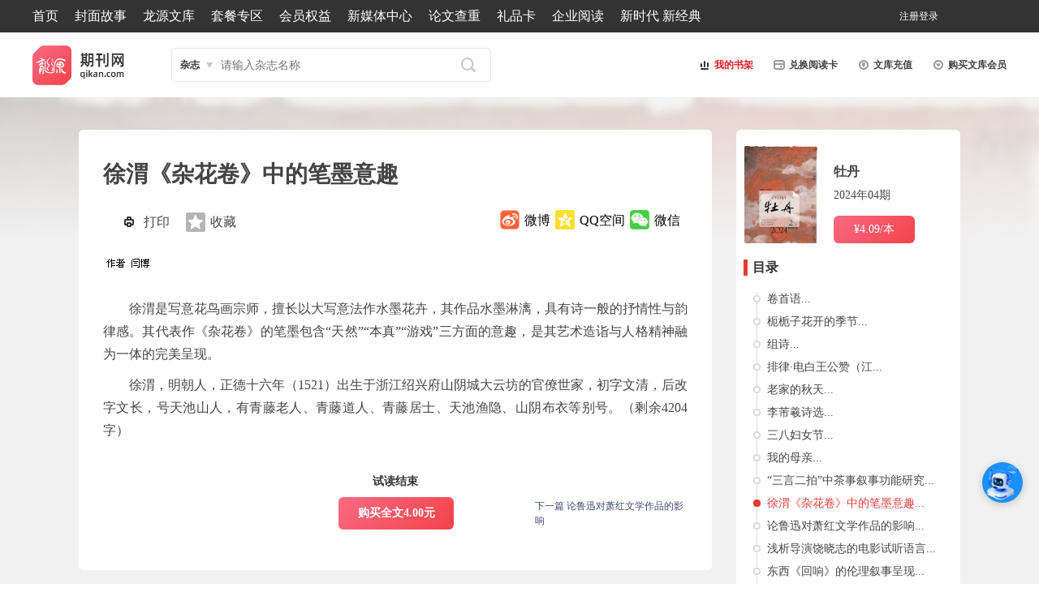

--- FILE ---
content_type: text/html; charset=utf-8
request_url: http://www.qikan.com.cn/article/muda20240410.html
body_size: 84614
content:


<!DOCTYPE html>

<html xmlns="http://www.w3.org/1999/xhtml">
<head><meta http-equiv="Content-Type" content="text/html; charset=utf-8" /><title>
	徐渭《杂花卷》中的笔墨意趣-龙源期刊网
</title><meta name="keywords" /><meta name="description" content="徐渭是写意花鸟画宗师，擅长以大写意法作水墨花卉，其作品水墨淋漓，具有诗一般的抒情性与韵律感。其代表作《杂花卷》的笔墨包含“天然”“本真”“游戏”三方面的意趣，是其艺术造诣与人格精神融为一体的完美呈现。
徐渭，明朝人，正德十六年（1521）出生于浙江绍兴府山阴城大云坊的官僚世家，初字文清，后改字文长，号天池山人，有青藤老人、青藤道人、青藤居士、天池渔隐、山阴布衣等别号。徐渭是我国大写意画的宗师，影-龙源期刊网" /><meta http-equiv="X-UA-Compatible" content="IE=edge,chrome=1" /><meta name="renderer" content="webkit" /><meta name="360-site-verification" content="caea984317d156c8f629575a9bcfeb4e" /><meta name="msvalidate.01" content="1CCC066325D8CCD60D95B59EE1F72173" /><link rel="apple-touch-icon" href="/images/appico/touch-icon-iphone.png" /><link rel="apple-touch-icon" sizes="72x72" href="/images/appico/touch-icon-ipad.png" /><link rel="apple-touch-icon" sizes="114x114" href="/images/appico/touch-icon-iphone4.png" /><link href="/Styles/global.css?v=v4.8" rel="stylesheet" type="text/css" />
    <script src="/Scripts/cdn/jquery.min.js" type="text/javascript"></script>
    <script src="/Scripts/custom.js?v=v4.0" type="text/javascript"></script>
    <script src="/Scripts/focus.js?v=v4.0" type="text/javascript"></script>


<script type="text/javascript">

IcsWebSdkJs.init('https://bot.4paradigm.com/web/chat/24727/19a55550-9b9b-411c-bce9-50d6ecb9d728')

</script>
     <style>#drawingQrCode{
   width: 102px; 
   position: fixed;
   right: 0;
   top: 35%;
   z-index: 999;
  }
  #drawingQrCode img{
   width: 100%;
  }
  #drawingQrCode:hover #drawingQrCode_hover{
   display: block;
  }
  #drawingQrCode_hover{
   transition: 0.2s;
   display: none;
   position: absolute;
   left: -207px;
   bottom: 0px;
  }
  #drawingQrCode_hover img{
   width: 204px;
  }
/* 客服按钮样式 */
#customer-service-btn {
    position: fixed;
    right: 20px;
    bottom: 100px;
    width: 50px;
    height: 50px;
    background: #1890ff;
    color: white;
    border-radius: 50%;
    text-align: center;
    line-height: 80px;
    cursor: pointer;
    z-index: 1000;
    box-shadow: 0 2px 10px rgba(0,0,0,0.2);
    font-size: 14px;
}

/* 客服对话框样式 */
#customer-service-modal {
    position: fixed;
    right: 100px;
    bottom: 120px; /* 减少这个值，让弹框更靠下 */
    width: 400px;
    height: 1000px; 
    background: white;
    border-radius: 8px;
    box-shadow: 0 4px 20px rgba(0,0,0,0.15);
    z-index: 1001;
    display: none;
    flex-direction: column;
    overflow: hidden;
    transition: all 0.3s ease;
    max-width: calc(100vw - 40px);
    max-height: calc(100vh - 200px);
}

#customer-service-modal.maximized {
    width: 90vw !important;
    height: 90vh !important;
    left: 5vw !important;
    top: 5vh !important;
    right: auto !important;
    bottom: auto !important;
    transform: none !important;
    max-width: none;
    max-height: none;
}

/* 对话框标题栏 */
.modal-header {
    background: #1890ff;
    color: white;
    padding: 12px 15px;
    display: flex;
    justify-content: space-between;
    align-items: center;
    cursor: move;
    user-select: none;
}

.modal-title {
    font-weight: bold;
    font-size: 16px;
}

.modal-controls {
    display: flex;
    gap: 10px;
}

.modal-controls button {
    background: none;
    border: none;
    color: white;
    cursor: pointer;
    font-size: 18px;
    padding: 2px 5px;
    border-radius: 3px;
    width: 28px;
    height: 28px;
    display: flex;
    align-items: center;
    justify-content: center;
}

.modal-controls button:hover {
    background: rgba(255,255,255,0.2);
}

/* 对话框内容区域 */
.modal-content {
    flex: 1;
    border: none;
    width: 100%;
    height: calc(100% - 46px);
}
     </style>


    <!--[if lte IE 7]><script type="text/javascript">location.href='/ie6/index.html';</script>
<![endif]-->
    
    <link href="/Styles/article.css?v=4.3" rel="stylesheet" type="text/css" />
    <script src="/Scripts/article/article.js" type="text/javascript"></script>
    <script type="text/javascript" src="/Scripts/jquery.easing-1.3.pack.js"></script>
    <script type="text/javascript" src="/Scripts/jquery.mousewheel-3.0.4.pack.js"></script>
    <script type="text/javascript" src="/Scripts/jquery.fancybox-1.3.4.pack.js"></script>
    <link rel="stylesheet" type="text/css" href="/Styles/jquery.fancybox-1.3.4.css" media="screen" />  
    <a href="javascript:void(0)" id="top-link-article" title="返回顶部"></a>
    <style>
        .bodyiscopy {
            -moz-user-select: none;
        } 
    </style>
</head>
<script type="text/javascript">
    $(document).ready(function () {
        // --- 解决iframe滚动冲突问题 ---
        var customerServiceFrame = document.getElementById('customer-service-frame');

        // 鼠标进入iframe时，禁用页面的滚动
        $(customerServiceFrame).on('mouseenter', function () {
            $('body').css('overflow', 'hidden');
        });

        // 鼠标离开iframe时，恢复页面的滚动
        $(customerServiceFrame).on('mouseleave', function () {
            $('body').css('overflow', 'auto');
        });
        // --- 解决滚动冲突代码结束 ---

        // 获取元素
        var serviceBtn = $('#customer-service-btn');
        var modal = $('#customer-service-modal');
        var closeBtn = $('#close-btn');
        var maximizeBtn = $('#maximize-btn');
        var minimizeBtn = $('#minimize-btn');
        var modalHeader = $('#modal-header');

        // 状态变量
        var isMaximized = false;
        var isDragging = false;
        var dragStartPos = { x: 0, y: 0 };
        var modalStartPos = { x: 0, y: 0 };

        // 初始化对话框位置
        function initializeModalPosition() {
            var windowWidth = $(window).width();
            var windowHeight = $(window).height();
            var modalWidth = modal.outerWidth();
            var modalHeight = modal.outerHeight();

            // 确保弹框不会超出窗口边界
            var maxRight = windowWidth - modalWidth - 20;
            var maxBottom = windowHeight - modalHeight - 20;

            // 设置弹框距离右侧100px，底部50px，但不超过最大边界
            var right = Math.min(100, maxRight);
            var bottom = Math.min(120, maxBottom);

            modal.css({
                right: right + 'px',
                bottom: bottom + 'px',
                left: 'auto',
                top: 'auto'
            });
        }

        // 边界检查函数
        function checkBoundaries() {
            if (isMaximized) return;

            var windowWidth = $(window).width();
            var windowHeight = $(window).height();
            var modalWidth = modal.outerWidth();
            var modalHeight = modal.outerHeight();

            var currentLeft = parseInt(modal.css('left'));
            var currentTop = parseInt(modal.css('top'));

            // 如果使用right/bottom定位，转换为left/top
            if (isNaN(currentLeft) && modal.css('right') !== 'auto') {
                currentLeft = windowWidth - parseInt(modal.css('right')) - modalWidth;
            }
            if (isNaN(currentTop) && modal.css('bottom') !== 'auto') {
                currentTop = windowHeight - parseInt(modal.css('bottom')) - modalHeight;
            }

            // 确保坐标是有效数字
            currentLeft = isNaN(currentLeft) ? 0 : currentLeft;
            currentTop = isNaN(currentTop) ? 0 : currentTop;

            // 限制在窗口范围内
            var newX = Math.max(0, Math.min(currentLeft, windowWidth - modalWidth));
            var newY = Math.max(0, Math.min(currentTop, windowHeight - modalHeight));

            modal.css({
                left: newX + 'px',
                top: newY + 'px',
                right: 'auto',
                bottom: 'auto'
            });
        }

        // 点击客服按钮显示/隐藏对话框
        serviceBtn.click(function () {
            if (modal.is(':visible')) {
                modal.hide();
            } else {
                modal.show();
                // 确保使用CSS中定义的初始位置
                modal.css({
                    right: '100px',
                    bottom: '120px',
                    left: 'auto',
                    top: 'auto'
                });
                checkBoundaries();
            }
        });

        // 关闭对话框
        closeBtn.click(function (e) {
            e.stopPropagation();
            modal.hide();
            isMaximized = false;
            modal.removeClass('maximized');
            maximizeBtn.text('□');
            // 关闭后重置位置
            modal.css({
                right: '100px',
                bottom: '120px',
                left: 'auto',
                top: 'auto'
            });
        });

        // 最大化/恢复对话框
        maximizeBtn.click(function (e) {
            e.stopPropagation();

            if (isMaximized) {
                // 恢复小窗口
                modal.removeClass('maximized');
                maximizeBtn.text('□');
                // 恢复时使用默认位置
                modal.css({
                    right: '100px',
                    bottom: '120px',
                    left: 'auto',
                    top: 'auto'
                });
            } else {
                // 最大化
                modal.addClass('maximized');
                maximizeBtn.text('❐');

                // 最大化时使用固定位置
                modal.css({
                    left: '5vw',
                    top: '5vh',
                    right: 'auto',
                    bottom: 'auto'
                });
            }
            isMaximized = !isMaximized;
        });

        // 最小化对话框
        minimizeBtn.click(function (e) {
            e.stopPropagation();
            modal.hide();
        });

        // 阻止事件冒泡
        modal.click(function (e) {
            e.stopPropagation();
        });

        // 对话框拖拽功能 - 修复版本
        modalHeader.on('mousedown', function (e) {
            if (isMaximized) return; // 最大化时不能拖拽

            isDragging = true;

            // 记录鼠标按下时的位置
            dragStartPos.x = e.clientX;
            dragStartPos.y = e.clientY;

            // 获取对话框当前位置
            var modalRect = modal[0].getBoundingClientRect();
            modalStartPos.x = modalRect.left;
            modalStartPos.y = modalRect.top;

            // 添加拖拽时的样式
            modal.css('cursor', 'grabbing');
            modalHeader.css('cursor', 'grabbing');

            e.preventDefault();
        });

        $(document).on('mousemove', function (e) {
            if (!isDragging || isMaximized) return;

            // 计算鼠标移动的距离
            var deltaX = e.clientX - dragStartPos.x;
            var deltaY = e.clientY - dragStartPos.y;

            // 计算新的位置
            var newX = modalStartPos.x + deltaX;
            var newY = modalStartPos.y + deltaY;

            // 限制拖拽范围，确保对话框不会移出视口
            var windowWidth = $(window).width();
            var windowHeight = $(window).height();
            var modalWidth = modal.outerWidth();
            var modalHeight = modal.outerHeight();

            newX = Math.max(0, Math.min(newX, windowWidth - modalWidth));
            newY = Math.max(0, Math.min(newY, windowHeight - modalHeight));

            // 应用新位置
            modal.css({
                left: newX + 'px',
                top: newY + 'px',
                right: 'auto',
                bottom: 'auto'
            });
        });

        $(document).on('mouseup', function () {
            if (isDragging) {
                isDragging = false;

                // 恢复光标样式
                modal.css('cursor', '');
                modalHeader.css('cursor', 'move');

                // 拖拽结束后检查边界
                checkBoundaries();
            }
        });

        // 窗口调整大小时重新定位
        $(window).resize(function () {
            if (isMaximized) {
                modal.addClass('maximized');
                modal.css({
                    left: '5vw',
                    top: '5vh',
                    right: 'auto',
                    bottom: 'auto'
                });
            } else if (modal.is(':visible')) {
                // 确保对话框不会超出窗口边界
                checkBoundaries();
            }

            // 同时重新定位客服按钮
            var serviceBtn = $('#customer-service-btn');
            var windowHeight = $(window).height();
            var btnBottom = Math.min(100, windowHeight - 100);
            serviceBtn.css('bottom', btnBottom + 'px');
        });

        // 初始化
        initializeModalPosition();
    });
</script>
<body>
    <form method="post" action="muda20240410.html?titleid=muda20240410" id="form1">
<div class="aspNetHidden">
<input type="hidden" name="__EVENTTARGET" id="__EVENTTARGET" value="" />
<input type="hidden" name="__EVENTARGUMENT" id="__EVENTARGUMENT" value="" />
<input type="hidden" name="__VIEWSTATE" id="__VIEWSTATE" value="XpsnDwEIVngyGnMBu1EBHywh9j9g++5rHTer0aMzSgEOP0cX8S4z4MxYOaVKvGKqTnD47kecTdPcJKmqjo9sRkoRC9Ib+si0vaDnL+w7iPnhWIGBZepTCU4d2MVLDk1a37th5X2XIdaUi9ZPNsPco9eYSmnFD0MqPkXfbDa6avYknPzOSdYlrWOUw/u8ZaJdxx7m4RbjKimM5cVeW51dCZRSUaNP0TU8cTW25U7iEpylhbmhGtTLV3rnrHJKQpH25LwGrGlDNU7Z3uBmwfN6zcTPIddeTF+P2vLucOH4qJtVV21m0eCcOylIN2KcPmxZkcnziBjQdgLUTqRTmqMuXvZZgPdNJDFolXgkDDAfWZUv1EYG1K8mT4MOmxI/2Ikmnw+PnOl89ZpjNEjaowHnJwcjmTmdPcl7FJ6/NMP973HqjIGDNrLpS5oLHeIsgr3VYJXIApKkRUuTz08/1AnWNw+9H2U/nofxbovMjHOGjFB4eKMm+loUzinBBXXi3z506xWTY8hhw3qydwegscpRst8pLqW6VMakPjQX9NBWeCzcK9/bB38lX5GCy8sz82AXgMW8OZ2Nasu1fTvHua7TzxYGipjW/ueSekIpJeemezafXl4Hyh6RY51YAOK7Q1GlqBj6NGX/[base64]/cFtl45Jt/Ux69kgklCW+QVX4xFb149ATO4D4Jzuh971P9ZoKJuNtV8rAyw4KnknPZNlsiptCPykR87CVanebeYXmAdOI5Neoqork2MA0iyd3+Aq4NP7Qsu7konDKxmIWyN7AbzXdKXO+DZoIAYGAB56rsFYdghaAIDCLD6CEc9OzfAuDi3z96Ap/Lg/vO8aCC7iDGnE7f2o6jdvn8sOfBibs9hT3cOts8Gzf0DWztpLDj4F/mdC6mJdL0b9TqQA+V6CVx5wlCgMxTyo2KrhrcnjkdGvP8ixyC1cnzTVuUkc0v2CQBmI5OMZe+jPOJPGc9f2DnZx5PvHON4gQNneOexLDdSK/LOAuMs+hO6J6PF/s0vGmcXbI/QKr2CdzfIOslANqp5A5yesxRdhrOSR1iyYD9m/celEy+7D46S7C3gbdPoqwUs4QilNuLmBefWiEEqK+IPNIo/hrdt+SpdP+vx1KKBxDJLZQBERgl9+oRUFoSZZUfLcqSdc2p3SfaYsuOzDD0JxcYskwtptDZeD1PdflspgNIZcaWqIovvtx2R77hjHOow9N/MuX0IQFMBCGdYFHH6HePTNvZToZHCxK4BIFOgO7VKDzzBagY+gIDqQhYKqd+Iwl0lkCbGr/J4+X2e35CMwFvOC/aSljnXSi3mXydfMMpdeTz0aJfFrqenPtaGHkJNpVTxqotYX5FgqpGyn02xfuNUgxCMkkqS5/lQt6T+ps2nsweKZNVqQNCaK8HKPxlAPHpcppVit/7pXmwg+FJqtd52x+u7C1x4/AYDEHeCCAjwUlWSCCOPl4GT2oeIyMzi6i2MrRWMw4v7NdrOmkNP1MvdHHy15/6oarSETt7q9o29HkgEmkpvPOQuK7/VwRKUHSM1Vohhc/YJPNIpvBw+AzMcvPVEGNIj6MNKROHauSAJEfTlXmvXNp3UII+102EHEKolg9097SzrSOB5dZ5BWnMhP/ZDPNI0VZjSPf8CtarDvuRo/HMYgaTvbadG1l2oC46mpgjkeCuEC87eZ2jXkEuRymz/CPACaVa3xjfcmFBMLnMHqjRmdg4pVwxWdtC8aqHc/F3cvBrarkiFVH9Vy41oBUux/1mSuJufsD34g7Er7oa4ntjdZbNFOgofSPSEBWgtVSHpn4rIF5RQQ0LgzFJaoPxy8EieRvV0hUCtbdoHnkmeLhOvT7bRZzR3CTb20GIdMQOilS8N2rILCwKNs8//bZObcxUjFeJ5OrlnVx+yr7s6Oz1LsKvzFyQvWAsBnMbmB0rkJ4JB3o2U6zcY6tShx0TXgwQ1/9Yj1w1ziiAn0PBw6QTSsVDRqUfOvuHnJb0GkXZPYU+D4uArK164u7/tn+8RhMGiPpRnx+bzzVgFCxdClk0i9EcrpRAQx3foEjHs7rlm2shFDPoF7ugd0THtMWRozEof0h3Kb52qEk9qAQcXFZ5rwMRAQXJVK/4d7f867kjQORl231qGstTslL1fdYort0cR7ZRRXH/kC4fKJ4BCH2hXWi2kpMNk7VEIB6APAdK3YE0ImgD3rAx3NfKmL8I98scitopJCSExjRGlSaWFoFmxeDRTWBUSOWTJZi54zX2X4fZpPA0lVHl5tcRvODFHTukPdVoqNF0d5bFd3/6pnfe98tvJ9bDLUsok1c7AfOf2ky+58Z3D/UEXE3S2VZo2E2WziHSadLC/iB41zbDsL0DSr3dLwnj5gmapzjXPKgsMemtfzL+MJ0M1wPYvGrRObymk4rOfgW3/ScmDZlBL3aCyKa9uNSfHAgYH9MJrifQByi5tDos3sdotyldzRR/0VYNIrKteTbrD5HeaknqwJw+E4r45cfB95BVpiPLNX3SZdJ5Q8jhM1NplMDiiXJQrUjz4s+11pBY4BaDJyHEeixjFGeuBqpnzBJbrVjj4Bkw7W8mfTUhmnNdL9BNd9JkEWjesD+yl/XWIXuYnqF7g/Ao3fVOhTVUtpjEGKAWV+/AA/i3RFbhyBp7Rl7PngQ2CFBl9Y9rnTgXOhy1PvRyUFJ9BlQdTw3aZFGXTp1xGabPgbPDHX9HcstUF/86vEmr8fRk8J/nC4LLJMOYdlWf2isJfy7146G/vjPPN0eGAZ+ooq7HepmlXXfXSjje9p5v5loYLIFmX1SPR+KeDSZx/UR2hKOBhnL85t1KcZ0v1F+3O8+ZdYWsFtlm0IHQGKzzUWQRobS272e7C4qcNrDboAMtafC7wapFUz8P29hQW/vIGRSUPCBaV1a7LUyT7cl3VJEcHAdhIGYvMlPw4LvEYQgPNZR1S2wNYqJf5k967YhFnc3hoDkFbN+twlHaGSiLvok79FTfjNFkgcuptB8wEZ0A6RLaX1VPL3xcuzNE/zT5r2LTlJkZdykkAod7ahJ5iiZrOcK5EFRIIchWvDBwMFEzGAl+GXB/C9eWe1DhupUhr7gH/w5fq/[base64]/2hiHSJG4RS80Rmidf7frO5BVUBYq2BsWmZtljuZDt2BGT0t1nMfGBNTByPV2HBR7XO4M//BAe+r8s+39UXh2OtNtijQDXpaZUtyAD21Cd8kEzBzwE7EjJgr+C2tz8UHuWdMBIMVTNcwuvh4NLMA9rKb+iCtGSmBT6tsCJ5vN1khR5v7Jw0eyVpcgjZ5JKocRGwgrkWhoN1QmbdqIrb/TAdcJ1Ue5KJ0nu/fogUFVzOKA/ZfARTHyONIzI7shE7npR5zZ3LvGSIlaudN651Ue2Omp2G8ypirXn1Y9Fk7GdHdkx2Pkqx+uXXNsyuhb6m44miO4nChBZ6THOzVti1EhW/HdUUtvIWa0Z9v+32JjV8OxBkfrpG1HGgiWnzYgZsHgtNhoHJm3/WEEP1jFakAwM8EL+nV10QeDFILD7RcRpcJ70YZOCmi0/7IcEoBFtqNhTDJmPvEOuKIISWwmKQPdySQfLOvECXLAQk1vz/964G6ekqAQcE4vsEb200vr2ip1Pz83pgzKp3F1QCqTqgTwbel8xlqJ8KZaBNaUVuQp5f8PZecigxy+QhIW7GzHXU+GSxFACe7M8nUs0KEJ68yDOMhdCsfYBnDoVNh9dboJhzfLgfRkobtWi/T/lixzm/6jjXmW8vG1KIuTqIpnjvHXHV+Nj2eUFK8KY3HkOqRQu2k0W2bsLDDMaToogrbJ28cn4SEORhSjCDEVy/5le+InDJMa29prKdh/aOcav34HSiWKXC8axLk5WL0St9RE5sVfFy/+X788C1kMfZNrzuAu0UqTIwZmIzxp/wQqc/k3zJVokg0cCAnXTjg9+p4DOotba/OYfK5EWFQiuqRATdQks76Cg8d8iehFR22qIiGUBIh7p+T9r98o9DY3YbBXdZrHfl6XHMMu1eaWv6RF3/JdPJio4beIV/oYuECBBBfMQRR/xBHEKy2FVUXvOEJ5eSh0Pepwb/ouyAzF+u+o+GqGaRcl1cHCyNBTQaKE/ybwwOxwsGWw6hQW+KiTg7hP1WcSS+LFdhWSBLECQoZhZBhKWyuTJYM+BW/k3sbxYUDr6ysuh5s57Hn8XW85YMVm1WIEPtiWXc3y+zbKLRWHe6QuGE74/xopvpQ6we1AGkR2E5spqVLL7u9Qa9ShllVMLsQF+ex7ch1TzPSXQxxCfqL1ROXyMkSCItQLAJLU5f4PZgVdQBLWXHCEwtEMirzmVXaIbkaJefOuQFVC24zk+9Z0sk0y+PMYZzydkC0oz+E4sLUfMqo5QJfUMHk0Zwcz2/R2p93HAF40K5IBsvRYVv71hIqKY7fUD4EDtJlypg+mFsEiUj73MTSU7i6NlD8WVd454kMjLfhyGdBGDNXHuXf4PTIg8MvC/FB7QY9z4EsoD0LDW2xCxt8VjnvAvKqw4pZ2ZgAyfMiMa5+FuMAOvbN5p3Hucpe00ETTCchy02Fx0jnI0p6dE6to3Wyn72S/Vq43tp47tUA80oRUhFdkZSQ3+/V+wHeMWi/XSf4MQ2iAb+6ZUbpZSpm0r/4cwiiBeqHRHOg1Y2Ryo8FdzsQdUwhclJwSbq6I7+ATM01JNLg02tw2fEBmX5qOxfeu0lzP6ANqkrCkU6ODOqPokuFd19NIec3WVkmNxpV8ulCvBkFJjoTiuQ3/v2kY7bD+dmUJm47yby0D2Nm4v4hg4R4WWl/eKSl+Hzov1ZVpDc5w3ZKWEok3EYsz09EHUb0vg1n8/RsEeaKWsAj3vJ3IiZA10r6/5NIBPyNgMpfBHRjMGoVIz0P5sJtyVipzS/TvvtlATJJiTgjVyQA2N0+gLokuNdfTHkJMd8ZnfKzW0t3ygV+IvMeJKnKAw39sd9V/50hczI5ZjFcQ0fVPW8DvsfoSHxONd9tIYDyJjvNcXSs9YdaxeEIw2jB0y2l11+aCUKfAkKTAG0AXmM5BRW4J4hEA6fuJ4Ak5bvuxf0zgN5M3deJFcW6MgUqAFSNcrvGC74XYx58gjvpUviTGAukabZX3GcDycoZnDj73vwfW+48Y65ESTgdha/vF5aPZHWOUXwsMtkRSLgAQm58iF5Ch6qUgysJ++eZwxgJjI5i4bwqsF6j4XCAwNCGf8rzp3TA7FN5V9fivBvMllHr8EAhkXMPenvtawoujlLW/591QTkUNDUSKgxtgYr87K66N5BxCrm9Ra1YtyAVFAlm4tRmsRLQYPNkDLgWLxsrKoNZ0MfqPBIn/WgbRtmWuX9NuHyBG//ijRujegkWzK5TrFYA6KvSQ3qOULgAV04U+72h0UM6lQKC93soNjPBxq102w1H4vgYQba96QRQBv6KnVgL3E4Zvk9QtOlFjrRx63pMJqnPjeo5GNwyEpJP6pvlLyrht0Dy7c7kZSWV/pF3n82dyJ+RGDQaOinIZmoPyx1FoYocBCyRIqditIKbwbr/70R9Wxy+IW59DOs5Iz6uhvR3aLGauCkauyS+V9EdSQrYjBs6GIxnRD4vQB0sbbpd/lJ/SA7YqBdbZE6yQnDeRc3QSRW36ym9cHrIodlEuhH/JvLK3N/KP+Sq/BYKDA4z2qYjEuS43PR8PSGBujVUGMMiZPr12/c8kj8hbtIZ3iGv26kgn4LEm4kBGHnIfUyLqyxexhVXXU5n8t3uj/yQs3EiVii8VaGGQShQQEfLy/y+ftzmaa9y45MFaS/7F12fi0vGJumuPAMVOKzhfARywFEBC66eLxeX32Q+CM9qn/fzNhTBAcoKtqdaMhDMhL5lrXLkgzerIiPelPaQIUimqzuI/29SXvFsIPepFTXEUQqkNzlhw9aaHNR67ppp6zn4oW14is3IlsVLOmSq0iSS/EHv81m6JL2CAJ8lICJnUXgXx56ChcPPR/byafnOgB3q+oykP2YOSoi9IX9OBRXtuvOoXhKQRh5wVxZB+o6e7h8XGTNILnffg67VI7ow2LYNh/dGdyZYRRiQVglIipIoV88VMEpa8AZhD4RO8ivGKn/vQBl+XBI/ehvL1hPWLMgSHy/EdOXNUZ2gpn24q3LCyfBhYF/[base64]/uWvGb1Jjz2VIQKqanKIl+y2YuQyvVuujcsAV2o+Byk+r/AP466sqJHsYgVnk7HAmVYmip9UCer6qBHXXKXT8XR8cOce2lYqhp1di4vmhVL0/GvN1iwqEI94qoIAjxEp0bayLAWcCyrVootdIhwEBl0yu+A1lnRrKB2rC6zT57qA7SHx6vRojVgrlo660QqCO+VMM4Z4jDYkMnbArmJ0zGTowOZ0shxbVa4/[base64]/rG0zMCkG1FZwxEbd6HgdEx8B8if4Edv1Zq2JgV7gtDzJ6PmRgUg63aWrieDeAn65zKkJYmpz6qV61eV6gxAGWrOo+n8SqvBFBK/nkxsP0VF1l1PISN32MJHwRLrtIau/ew8KbpAPawlNmBGugv9AlhRfljxrb8VyT4rkfuStJtzVf7KqkQRVbAzj0Vp+A+nK1q75Yfz+yJkL0KJXhWR4DnCILePerLXICthiiWaHdLuuBe+SbI22gMZiTZi5cROfzmthYQkfWWwiRztT+QO2XZuO2UCuSUJAmlCVRXcOWctfkiQe/jcLzXdVM8Typ7cR2RP8ZxDjtc1MrrsBTKQjSGpG7KnHRKqj7syEm9WgjpLuCG4wVO86NNjDAbLO4cM9hTNWckqJ/7zl2C8DbWPE6YbsQIuZsS09nGpYJvkrmkpDXTh7bS2V6BoqeIucNYTTS0B2MYkNg1p3bajA3GPIobv9sXqEust0A91uMl4kL+/OLcz7AnN3lF4Ho9xo7aa1hoCLbxxtDQsL2sMJeBEGkZFxKA4GNMTnPO8JXKC/GmxO2hRS4qCvbVUMNvIUMOmfpqFfA+U0JBQSdmqGnPYxzhnuRajp5SgQI+mpQi1Gqo4c/xA0w8ZiPqc4teqHjWaMYT9Ez+b7ryf4WOAHRdvpF/PVYZWprkAQvr6lzuRaQKejjHw35DMQ8progmL5cp3W2qwPhY87bKS0Ye0YaZgxyYXknS5469Qiw7elNOEZrTPfaAWFK0cAi7Qh6wYTiIumjlLfpET3YMkMHcLve0VN4dh2sfLIMPPgjWiXXZ1DIKLRtEyp0NHjN16qbf/uE+y8rOG/BEpOIvjwl9GyLfRNh9bxm6o8nnvsT1dMPAqcItZAmx1GfjVjHVXnXUalFJoPxqEUO1xRAQL+lnWVI455K3aWTMTLoQKRJQh749WOfIZDy8kXuCWmiwsfAJaBSmvCNC0PigWyTbuCwRfDyCZnFj514FGKxKLZq9XgVno3XBiouJGwBCq9B+Q56Po1+gkDCfrF/Fro/Q2qbNWaek2tQ8TDE/jLeebRNy78/5yEJAg7PFSKoT9K1Seg0bUxEC0BQrpKyVwq3iddodRIDvfUCsZMh2NLFqiuHvbVnWtw/fgXEVkmeK+z6IlzWE+yjFNPKYB1kqxGIsk3St4h+iBHwWNGrAdqTPM2r/UiUUqSpBTz/4qBBpDbH5h+4Y3nRlTWPJofliVP1FSCt39Ka7GxFk4YGSw2DNwNxUALJzxSdS3ttU0Cg76aGXs51RRwMJBAFkvst6YAeQR9eKTeLXxm+iTgd88Rc+7AW8DblHOQx5rNlwDm0QVWGwaUWfvzTmbQVUmwPnm+7KErLkhHoL3vK7R9wOK+lTcvO/Su6xD/C7JdBoxht/a/sxNnozhbZ2iegJ2JU4ch/ZtGGBBMi8nNmcqF6WswgLDHMJO2s955ISC7sFOAGZEd5B225RPA9qixCMbDpnCPtVZ11doaUUb8w/SWktLTFmCHIvRM6T++OMgKw4rJUsJEq0jPNRZJBNekl902lQ11rX9y0Gtd9HoGnWJ2yP+9HUX2TACXuc5c0wZGgKIH+DI79o7ibctzThM5yWWP6uLpvs/aw/kYWCBlKvvOor5fOVIh1dzRt6EMFQLzs/3NALdr4x+UpS/mf3H/KpEjp/AzR8qamaxoY4eoZtwn9tO/OSIj3jYCJprOt2QYHkGysmTG0Ez0++gvkNFqOuiw/1vncxGaBMFcWtf3b7CyssQh1PR59zw2kM+RH4KFMGu6oN2Nj6rXrjy+C/OMDAuARB+SSa+fdPFtzpdhXW7+n9TuuF3vGuOogF24NPf16391cUVp5XJ8BJWcSTCO0V0HGKsdss+APou1lBZU5poMXDGOGh13nUwDygNJ0YOPzX/GbiyY2dVVtda0SAjvKHtZQjCjRYGJRc2ty1hUJrmDKVOQpkGET9T2setFsMKkWCWs9SggpSSemwjuBwmsLE75D5OqwNooXET2AcxKUjQ9+UTDTVd/X85idtbHqdkvOHb6GXrT5nJDbhWVqJfhkDSXYYo3FhGCE5yactsFPMEvsERcusA3PExu/iN4vkKs/NSYs3LbCZaKWhk4GQY=" />
</div>

<script type="text/javascript">
//<![CDATA[
var theForm = document.forms['form1'];
if (!theForm) {
    theForm = document.form1;
}
function __doPostBack(eventTarget, eventArgument) {
    if (!theForm.onsubmit || (theForm.onsubmit() != false)) {
        theForm.__EVENTTARGET.value = eventTarget;
        theForm.__EVENTARGUMENT.value = eventArgument;
        theForm.submit();
    }
}
//]]>
</script>


<div class="aspNetHidden">

	<input type="hidden" name="__VIEWSTATEGENERATOR" id="__VIEWSTATEGENERATOR" value="8D126D37" />
	<input type="hidden" name="__VIEWSTATEENCRYPTED" id="__VIEWSTATEENCRYPTED" value="" />
	<input type="hidden" name="__EVENTVALIDATION" id="__EVENTVALIDATION" value="/kuyOirGcVvn+f01x0M5df1CSELMPm8FSOqtN+4FsFaXfwfYPWQaO1uAn/lAgjB9QLGyIMRgmGfVopanE/2HztN0WR2o0EGMOCbfoo/nkj9/f72tJpD4MK+uNmQWHVNbH+qdzITdBrcfybW++bbT/gdkA8Jc8GrYHSV8bzF+o+CGZmjCBTEB7ksjfMSt1LQlMkVsKpwNA46whitSK0MeY2+FXD3zqubwzHLQHzyMY0KULDsW" />
</div>
                              
        

<!--header S-->
<div class="header">
    
<div class="nav">
    <ul>
        <li style="width:72%" class="nav_left">
            <a href="/">首页</a>
            <a href="/coverarticlelist.html">封面故事</a>
            <a href="/wenkuarticle.html" class="wenku">龙源文库</a>
            <a href="/specialofferlist.html" class="hd">套餐专区</a>
            <a href="/Membernavigation.html">会员权益</a>
            <a href="/newhome.html">新媒体中心</a>
            <a href="https://www.longyuan.com/" target="_blank"  class="wenku">论文查重</a>
            <a href="/giftcards.html" >礼品卡</a>
            <a href="/enterpriseReading.html" >企业阅读</a>
           <a href=" http://xsd.qikan.cn/pc/#/index" target="_blank">新时代 新经典</a>
            
        </li>

        <li style="width:18%" class="nav_right">
            
            <div class="user">
                
                
                <a id="user1" class="register" href="/userrelative/register.aspx?backurl=">注册</a>
                <a id="user2" class="LoginBtn">登录</a>
                
            </div>
        </li>
    </ul>
</div>

<script type="text/javascript">
    
  $(document).ready(function () {          
                                var str = location.href;
                                if (str.indexOf("big5.qikan.com.cn/gate/big5/") < 0)
                                 $("#TabYuYan").text("繁體版");
                                });
        var url = (location.href.toString().indexOf("backurl=") > 0 ? unescape(location.href.toString().substring(location.href.toString().indexOf("backurl=") + 8)) : location.href);

        if ($(".user").length > 0) {
             
            $("#user1")[0].href = $(".user a")[0].href + escape(url);  

        }
        else {
            $("#btnlogout")[0].href = $("#btnlogout")[0].href + escape(url);
        }

        $("#regLogin a").each(function () {
            this.href = this.href + escape(url);
        });

        function GetHeadPhotoSrc() {
            $.ajax({
                method: "get",
                url: "/Handle/GetUserInfo.ashx",
                data: { type: "photo", email: "" },
                async: false,
                success: function (d) {
                    var data = eval('(' + d + ')');
                    var img = new Image();
                    img.src = data.Result;
                    img.onload = function () {
                        var $photo = $("#photoLogin");
                        $photo.attr("src", data.Result + "?r=" + Math.random());
                    }
                }
            });
        }

    
        GetHeadPhotoSrc();
</script>


   <div class="l-s-u">
        <ul>
            <li class="logo"><a href="/" title="龙源期刊网">
                <img id="logImageMaster" src="/images/icon/ly-logo.png?v=1" alt="龙源期刊网" /></a></li>
            <li class="search">


                <div class="selSearch">
                    <div class="nowSearch" id="headSlected" onmouseout="drop_mouseout('head');" onclick="if(document.getElementById('headSel').style.display=='none'){document.getElementById('headSel').style.display='block';}else {document.getElementById('headSel').style.display='none';};return false;">文章</div>
                    <div class="clear"></div>
                    <ul class="selOption" id="headSel" style="display: none">
                        <li><a onmouseout="drop_mouseout('head');" onclick="return search_show('head','wenzhang',this)" onmouseover="drop_mouseover('head');">文章</a></li>
                        <li><a onmouseout="drop_mouseout('head');" onclick="return search_show('head','zazhi',this)" onmouseover="drop_mouseover('head');">杂志</a></li>

                    </ul>
                </div>
                <label style="display: none">
                    <input name="ctl00$MasterHomeHead1$txtMagaineName" type="text" id="MasterHomeHead1_txtMagaineName" class="ipt1" placeholder="杂志名称(选填)" />
                    <input name="ctl00$MasterHomeHead1$txtArticle1" type="text" id="MasterHomeHead1_txtArticle1" class="ipt2" placeholder="请输入关键词" />
                </label>
                <input name="ctl00$MasterHomeHead1$txtArticle" type="text" id="MasterHomeHead1_txtArticle" class="search-txt" placeholder="请输入关键词" />
                <input name="ctl00$MasterHomeHead1$txtMagaine" type="text" id="MasterHomeHead1_txtMagaine" class="search-txt" placeholder="请输入杂志名称" />
                <input name="ctl00$MasterHomeHead1$txtAll" type="text" id="MasterHomeHead1_txtAll" class="search-txt" placeholder="请输入关键词" />
                
                <input name="ctl00$MasterHomeHead1$txtSearchType" type="hidden" id="MasterHomeHead1_txtSearchType" value="0" />
                <input name="ctl00$MasterHomeHead1$headSearchType" type="hidden" id="MasterHomeHead1_headSearchType" value="1" />
                <input type="submit" name="ctl00$MasterHomeHead1$btnSearch" value="" id="MasterHomeHead1_btnSearch" class="search-btn" />

            </li>

           <li class="ssj lsu-block" ><a style="color: #e91d25" href="/account/mymagazines.html">  <img src="/images/icon/icon_1.png" />我的书架</a></li>
	<li class="card lsu-block"><a href="/activateaccount.html">  <img src="/images/icon/icon_2.png" />兑换阅读卡</a></li>
            <li class="pay lsu-block"><a href="/UserRelative/PayOrder.aspx?transitem=1&orderprice=80">  <img src="/images/icon/icon_3.png" />文库充值</a></li>
            
            <li class="wenku lsu-block"><a href="/wenkuarticle.html">  <img src="/images/icon/icon_4.png" />购买文库会员</a></li>
            
            
            
        </ul>
    </div>
</div>
<!--header E-->
<!--登录弹窗 S-->
<div class="fade"></div>
<div id="MasterHomeHead1_Panel1" onkeypress="javascript:return WebForm_FireDefaultButton(event, &#39;MasterHomeHead1_btnLogin&#39;)">
	
    <div class="login">
        <div class="login-tit">
            <span class="login-logo">
                <img src="/images/public/logo-s.png" /></span>
            <span class="login-ly">登录龙源账号</span>
            <span class="login-close">
                <img src="/images/public/close.png" alt="关闭" title="关闭" /></span>
        </div>
        <div class="login-content">
            <div class="login-left">
                <label>
                    <input name="ctl00$MasterHomeHead1$txtLoginname" type="text" id="MasterHomeHead1_txtLoginname" class="user" placeholder="邮箱/帐号/手机号" />
                </label>
                <label>
                    <input name="ctl00$MasterHomeHead1$txtPwd" type="password" id="MasterHomeHead1_txtPwd" class="password" placeholder="密码" />
                </label>
                <span></span>
                <input type="submit" name="ctl00$MasterHomeHead1$btnLogin" value="立即登录" id="MasterHomeHead1_btnLogin" class="button" />
                <p class="login-link"><a href="/userrelative/register.aspx?backurl=">注册帐号</a>丨<a href="/userrelative/FindPwd1.aspx">忘记密码？</a></p>
                <p>
                    <img src="/images/public/other.png" alt="" /></p>
                <ul>
                    <li class="login-wx"><a href="/userrelative/BindSNS.aspx?snsid=8&backurl="></a></li>
                    <li class="login-qq"><a href="/userrelative/BindSNS.aspx?snsid=7&backurl="></a></li>
                    
                </ul>

                
            </div>
            <div class="login-right">
                <strong>特别提示</strong>
                <p>1.点击网站首页右上角的“充值”按钮可以为您的帐号充值</p>
                <p>2.可选择不同档位的充值金额，充值后按篇按本计费</p>
                <p>3.充值成功后即可购买网站上的任意文章或杂志的电子版</p>
                <p>4.购买后文章、杂志可在个人中心的订阅/零买找到</p>
                <p>5.登陆后可阅读免费专区的精彩内容</p>
            </div>
        </div>
    </div>
    <input name="ctl00$MasterHomeHead1$backurl" type="hidden" id="MasterHomeHead1_backurl" />

</div>
<!--登录弹窗 E-->
<script language="javascript" type="text/javascript">
    var url = (location.href.toString().indexOf("backurl=") > 0 ? unescape(location.href.toString().substring(location.href.toString().indexOf("backurl=") + 8)) : location.href);
    $(".login-wx a")[0].href = $(".login-wx a")[0].href + escape(url);
    $(".login-qq a")[0].href = $(".login-qq a")[0].href + escape(url);
    $(".login-link a")[0].href = $(".login-link a")[0].href + escape(url);

    $(document).ready(function () {
        if (getCookie("searchType") != "" && getCookie("searchType") != null) {
        if (getCookie("searchType") == '0') {
            $("#MasterHomeHead1_headSearchType").val(0);
                $("#headSlected").html("杂志");
                //$(".search-txt").show();
                //$(".search-txt2").hide();
                $("#MasterHomeHead1_txtMagaine").show();
                $("#MasterHomeHead1_txtArticle").hide();
            }
        else {
           
               if (getCookie("searchType") == '1') {
                   $("#MasterHomeHead1_headSearchType").val(1);
                   $("#headSlected").html("文章");
                   //$(".search-txt").show();
                   //$(".search-txt2").hide();
                   $("#MasterHomeHead1_txtArticle").show();
                   $("#MasterHomeHead1_txtMagaine").hide();
                   $("#MasterHomeHead1_txtAll").hide();  
               }
               else {
                   $("#MasterHomeHead1_headSearchType").val(2);
                   $("#headSlected").html("全部");
                   //$(".search-txt2").show();
                   //$(".search-txt").hide();
                   $("#MasterHomeHead1_txtAll").show();
                $("#MasterHomeHead1_txtMagaine").hide();
                   $("#MasterHomeHead1_txtArticle").hide();
               }
           }
       } else {
           $("#MasterHomeHead1_headSearchType").val(0);
            $("#headSlected").html("杂志");
            //$(".search-txt").show();
            //$(".search-txt2").hide();
            $("#MasterHomeHead1_txtMagaine").show();
                $("#MasterHomeHead1_txtArticle").hide();
            $("#MasterHomeHead1_txtAll").hide();
        }


        //$("#logImageMaster").attr("src", "/images/public/logonew.png");
        $("#MasterHomeHead1_backurl").val(escape(url.replace('http://', '')));
       var errormsg = "";
       if (errormsg.length > 0) {
           $(".login,.fade").fadeIn("fast");
           $(".login-left span").eq(0).text(errormsg);
       }
       // if(location.href.toString().indexOf("wenku")>0)
       // {
       //  $('.l-s-u').hide();
       //  $('.header').css('background', "none");
       //  }
   });
</script>
<script>
    //$.widget("custom.catcomplete", $.ui.autocomplete, {

    //    _renderMenu: function (ul, items) {

    //        var that = this,

    //               currentCategory = "";

    //        $.each(items, function (index, item) {
    //            that._renderItemData(ul, item);

    //        });
    //        if (items.length > 12) {
    //            $(ul).css("height", 300);
    //            $(ul).css("overflow", "scroll");
    //        }
    //        else {

    //            $(ul).css("height", "");
    //            $(ul).css("overflow", "");
    //        }
    //    }

    //});
    $(function () {
        $("#headSel li").click(function () {
            var sef = $("#headSlected").html();
            if (sef == "文章") {
                //$(".search-txt2").show();
                //$(".search-txt").hide();
                $("#MasterHomeHead1_txtArticle").show();
            $("#MasterHomeHead1_txtMagaine").hide();
            $("#MasterHomeHead1_txtAll").hide();
        } else {
            if (sef == "杂志") {
                //$(".search-txt2").show();
                //$(".search-txt").hide();
                $("#MasterHomeHead1_txtMagaine").show();
               $("#MasterHomeHead1_txtArticle").hide();
               $("#MasterHomeHead1_txtAll").hide();
           } else {
               //$(".search-txt").show();
               //$(".search-txt2").hide();、
               $("#MasterHomeHead1_txtAll").show();
               $("#MasterHomeHead1_txtMagaine").hide();
               $("#MasterHomeHead1_txtArticle").hide();
           }
       }
    });
    });
$(document).ready(function () {
    
        var cache = "";
        var key = "";
        $.ajax({
            type: "GET",
            url: "/Handle/MagazineProcess.ashx?type=AllMags",
            dataType: 'json',
            cache: true,
            success: function (jsonResult) {
                cache = jsonResult;
            }

        });
      

    });
    function search_show(pos, searchType, href) {
        if (searchType == 'zazhi') {

            $("#MasterHomeHead1_txtArticle").focus();
            $("#MasterHomeHead1_headSearchType").val(0);
            CookieSet("searchType", 0);
        } else {

            if (searchType == 'wenzhang') {

                $("#MasterHomeHead1_txtMagaine").focus();
                $("#MasterHomeHead1_headSearchType").val(1);
                CookieSet("searchType", 1);
            }
            else {

                $("#MasterHomeHead1_txtAll").focus();
                $("#MasterHomeHead1_headSearchType").val(2);
                CookieSet("searchType", 2);
            }
        }
        document.getElementById(pos + "Sel").style.display = "none";
        document.getElementById(pos + "Slected").innerHTML = href.innerHTML;
    }



    function fixed() {
        var top = $(document).scrollTop();
        if (($.browser.msie == true) && ($.browser.version == 1)) {
            if (top > 58) $(".navBar").css({ position: "absolute", top: top - 68 });

        } else {
            if (top > 58) $(".navBar").css({ position: "fixed", top: 68 });

        }
        if (top <= 58) $(".navBar").css({ position: "static", top: 0 });

    };
    $(function () {
        window.onscroll = fixed;
        window.onresize = fixed;
    });
    function getCookie(name)//取cookies函数        
    {
        var arr = document.cookie.match(new RegExp("(^| )" + name + "=([^;]*)(;|$)"));
        if (arr != null) return unescape(arr[2]);
        return null;
    }
    function CookieSet(name, value) {
        var Days = 30;
        var exp = new Date();
        exp.setTime(exp.getTime() + Days * 24 * 60 * 60 * 1000);
        document.cookie = name + "=" + escape(value) + ";expires=" + exp.toGMTString() + ";path=/";
    }
</script>
<!--PublicHeader1 End-->

        
    <script type="text/javascript">


        $("body").addClass("bodyiscopy");
        document.onselectstart=new Function("event.returnValue=false;"); //禁止选择,也就是无法复制 
            
        //静止键盘f1-f12
        function testKeyDown(event)
        { 
            //(event.keyCode == 112) || //屏蔽 F1
            //(event.keyCode == 113) || //屏蔽 F2
            //(event.keyCode == 114) || //屏蔽 F3
            //(event.keyCode == 115) || //屏蔽 F4
            ////(event.keyCode == 116) || //屏蔽 F5
            //(event.keyCode == 117) || //屏蔽 F6
            //(event.keyCode == 118) || //屏蔽 F7
            //(event.keyCode == 119) || //屏蔽 F8
            //(event.keyCode == 120) || //屏蔽 F9
            //(event.keyCode == 121) || //屏蔽 F10
            //(event.keyCode == 122) || //屏蔽 F11
            if (event.keyCode == 123) //屏蔽 F12
            {
                event.keyCode = 0; 
                event.returnValue = false;
            }
        }
        document.onkeydown = function(){testKeyDown(event);}
        window.onhelp = function(){return false;}
 

        //禁止鼠标右击
        function stop(){
            return false;
        }
        document.oncontextmenu=stop;

        //屏蔽ctrl+s 保存
        window.onkeydown = function(e) {
            if (e.ctrlKey && e.keyCode == 83) {
               
                e.preventDefault();
                e.returnValue = false;
                return false;
            }
            //屏蔽ctrl+p 打印
            if (e.ctrlKey && e.keyCode == 80) {
                
                e.preventDefault();
                e.returnValue = false;
                return false;
            }
        }
  

        var result = $.ajax({ url: "/VisitAdd.ashx", data: { types: "article", visittype: "part", titleid: "muda20240410" }, cache: false, async: false }).responseText;
        $(function () {
            //加载图片展示效果
            $("a[rel=example_group]").fancybox({
                'transitionIn': 'none',
                'transitionOut': 'none',
                'titlePosition': 'over',
                'titleFormat': function (title, currentArray, currentIndex, currentOpts) {
                    return '<span id="fancybox-title-over">' + (currentIndex + 1) + ' / ' + currentArray.length + '</span>'; //总数为当前隐藏区内有多少图片
                }
            });
        });

        function uaredirect(f) {
            try {
                if (document.getElementById("bdmark") != null) {
                    return
                }
                var b = false;
                if (arguments[1]) {
                    var e = window.location.host;
                    var a = window.location.href;
                    if (isSubdomain(arguments[1], e) == 1) {
                        f = f + "/#m/" + a;
                        b = true
                    } else {
                        if (isSubdomain(arguments[1], e) == 2) {
                            f = f + "/#m/" + a;
                            b = true
                        } else {
                            f = a;
                            b = false
                        }
                    }
                } else {
                    b = true
                }
                if (b) {
                    var c = window.location.hash;
                    if (!c.match("m")) {

                        if ((navigator.userAgent.match(/(iPhone|iPod|Android|ios)/i))) {
                            if (getCookie("wapvisit") != "" && getCookie("wapvisit") != null) {
                            }
                            else {
                                location.replace(f);
                            }
                        }
                    }
                    else {
                        if ((navigator.userAgent.match(/(iPhone|iPod|Android|ios)/i))) {
                            CookieSet("wapvisit", "true");
                        }
                    }
                }
            } catch (d) { }
        }
        function isSubdomain(c, d) {
            this.getdomain = function (f) {
                var e = f.indexOf("://");
                if (e > 0) {
                    var h = f.substr(e + 3)
                } else {
                    var h = f
                }
                var g = /^www\./;
                if (g.test(h)) {
                    h = h.substr(4)
                }
                return h
            };
            if (c == d) {
                return 1
            } else {
                var c = this.getdomain(c);
                var b = this.getdomain(d);
                if (c == b) {
                    return 1
                } else {
                    c = c.replace(".", "\\.");
                    var a = new RegExp("\\." + c + "$");
                    if (b.match(a)) {
                        return 2
                    } else {
                        return 0
                    }
                }
            }
        };
        uaredirect("/m/article/muda20240410.html");
 

    </script>
    <!--Main Start-->


    <div class="bg-gray">
       
    <div class="content" style="background-image:url('http://img.resource.qikan.cn/qkimages/muda/muda202404-l.jpg');background-repeat: no-repeat;
    background-size: 100%;">
      
        <div class="mask"></div>
                <div class="artice-inner">                       <div class="leftcontent">
        <div class="middleWrap">                
        <div class="article">
            <h1 style="padding-bottom: 8px;">徐渭《杂花卷》中的笔墨意趣</h1>
            
                        <h2 style="padding-top: 10px;font-size:16px;"></h2>
                        

            	<div class="main-left">
                	<div class="main-left-tools">
                    	<ul>
                        	
                            
                        <li class="m-print" onclick="buyArticle()">打印</li>
                        
                            <li class="m-sc">收藏</li>
                        </ul><div class="tip-msg">收藏成功</div>
                        
                    </div>
         			<script>
         			    $(function () {
                             var titleid = "muda20240410";
						$(".m-sc").toggle(
						function(){
						    if (islogin == "0") { document.location.href = "/userrelative/login.aspx?backurl=" + document.location.href; }
						    AddFavoriteData(titleid);
							},
						function(){
						    if (islogin == "0") { document.location.href = "/userrelative/login.aspx?backurl=" + document.location.href; }
						    DelFavoriteData(titleid);
						});
						$(".m-ewm").hover(function(){
							$(".m-ewm-big").animate({left:180,opacity:1 },300);
							
							},function(){
								$(".m-ewm-big").animate({left:0,opacity:0 },300);
						});
					});
					</script>
                	<div class="shareWrap">
                    
                        <div class="bdsharebuttonbox">
                            <a href="#" class="bds_tsina" data-cmd="tsina" title="新浪微博">微博</a>
                            <a href="#" class="bds_qzone" data-cmd="qzone" title="QQ空间">QQ空间</a>
                            <a href="#" class="bds_weixin" data-cmd="weixin" title="微信">微信</a>
            			</div>
						<script>
                            window._bd_share_config = { "common": { "bdSnsKey": {}, "bdText": "", "bdMini": "2", "bdMiniList": false, "bdPic": "", "bdStyle": "1", "bdSize": "32" }, "share": {} }; with (document) 0[(getElementsByTagName('head')[0] || body).appendChild(createElement('script')).src = 'http://bdimg.share.baidu.com/static/api/js/share.js?v=89860593.js?cdnversion=' + ~(-new Date() / 36e5)];
                        </script>
                    </div>

                </div>

            <span>
                 <img src="/VerificationCode.aspx?text=%e4%bd%9c%e8%80%85+%e9%97%ab%e5%8d%9a" />                
                </span>

            <p>徐渭是写意花鸟画宗师，擅长以大写意法作水墨花卉，其作品水墨淋漓，具有诗一般的抒情性与韵律感。其代表作《杂花卷》的笔墨包含“天然”“本真”“游戏”三方面的意趣，是其艺术造诣与人格精神融为一体的完美呈现。</p><p>徐渭，明朝人，正德十六年（1521）出生于浙江绍兴府山阴城大云坊的官僚世家，初字文清，后改字文长，号天池山人，有青藤老人、青藤道人、青藤居士、天池渔隐、山阴布衣等别号。（剩余4204字）</p>
            <div class="clear"></div>
               <!--<div class="atr-ad2"><script language="javascript" charset="utf-8" type="text/javascript" src="http://ad.qikan.cn/ADWeb/Js.aspx?P_ID=58"></script></div>-->
                           
                         <div class="shidu">
                                    <strong>试读结束</strong>
                                    <div>
                                         
                          <a href="#" class="sd-buy" onclick="buyArticle()">购买全文4.00元</a> 
                        
                           

                                        
                                        <!--下一篇-->
                                       
                <!--下一篇-->
                
                <a href="/article/muda20240411.html">下一篇 论鲁迅对萧红文学作品的影响</a>

                                    </div>
                                    <!--                                <ul>-->
                                    <!--                                    <li class="sd-left">-->
                                    <!--                                        -->
                                    <!--                                        <a class="sd-print" href="javascript:void(0)" onclick="buyArticle()">打印文章</a>-->
                                    <!--                                    </li>-->
                                    <!--                                </ul>-->
                                </div>             
            <p style="display:none;"></p>

          
           
        </div>


                       </div>

            </div>
        <!--contentLeft E-->

        <div class="rightcontent">
            <div class="magazine">
                <ul>
                    <li class="M-Img"><a href="/magdetails/0059CDCB-6EB9-4B40-B918-BEED470577C8/2024/4.html">
                        <img src="http://img.resource.qikan.cn/qkimages/muda/muda202404-l.jpg" alt="牡丹" /></a></li>
                    <li class="M-Info">
                        <dl>
                            <dd><a href="/magdetails/0059CDCB-6EB9-4B40-B918-BEED470577C8/2024/4.html">牡丹</a></dd>
                            <dt>2024年04期</dt>
                          
                        </dl> 
                    	<a  href="/magdetails/0059CDCB-6EB9-4B40-B918-BEED470577C8/2024/4.html" class="buy">¥4.09/本</a>
                        
                              
                    </li>
                </ul>
            </div>
            
            <div class="catalog">
        	<strong>目录</strong>
            <div class="catalog-con">
            	<ul>
                       
              
                 <li id="muda20240401" title="卷首语"><span></span><a href="/article/muda20240401.html" target="_blank">卷首语...</a></li>                                                      
                
              
              
                 <li id="muda20240402" title="枙栀子花开的季节"><span></span><a href="/article/muda20240402.html" target="_blank">枙栀子花开的季节...</a></li>                                                      
                
              
              
                 <li id="muda20240403" title="组诗"><span></span><a href="/article/muda20240403.html" target="_blank">组诗...</a></li>                                                      
                
                 <li id="muda20240404" title="排律·电白王公赞（江、阳合韵）"><span></span><a href="/article/muda20240404.html" target="_blank">排律&#183;电白王公赞（江...</a></li>                                                      
                
                 <li id="muda20240405" title="老家的秋天"><span></span><a href="/article/muda20240405.html" target="_blank">老家的秋天...</a></li>                                                      
                
                 <li id="muda20240406" title="李芾羲诗选"><span></span><a href="/article/muda20240406.html" target="_blank">李芾羲诗选...</a></li>                                                      
                
                 <li id="muda20240407" title="三八妇女节"><span></span><a href="/article/muda20240407.html" target="_blank">三八妇女节...</a></li>                                                      
                
              
              
                 <li id="muda20240408" title="我的母亲"><span></span><a href="/article/muda20240408.html" target="_blank">我的母亲...</a></li>                                                      
                
              
              
                 <li id="muda20240409" title="“三言二拍”中茶事叙事功能研究"><span></span><a href="/article/muda20240409.html" target="_blank">“三言二拍”中茶事叙事功能研究...</a></li>                                                      
                
                 <li id="muda20240410" title="徐渭《杂花卷》中的笔墨意趣"><span></span><a href="/article/muda20240410.html" target="_blank">徐渭《杂花卷》中的笔墨意趣...</a></li>                                                      
                
                 <li id="muda20240411" title="论鲁迅对萧红文学作品的影响"><span></span><a href="/article/muda20240411.html" target="_blank">论鲁迅对萧红文学作品的影响...</a></li>                                                      
                
                 <li id="muda20240412" title="浅析导演饶晓志的电影试听语言"><span></span><a href="/article/muda20240412.html" target="_blank">浅析导演饶晓志的电影试听语言...</a></li>                                                      
                
                 <li id="muda20240413" title="东西《回响》的伦理叙事呈现"><span></span><a href="/article/muda20240413.html" target="_blank">东西《回响》的伦理叙事呈现...</a></li>                                                      
                
                 <li id="muda20240414" title="乌热尔图小说与迟子建小说的比较"><span></span><a href="/article/muda20240414.html" target="_blank">乌热尔图小说与迟子建小说的比较...</a></li>                                                      
                
                 <li id="muda20240415" title="《牡丹亭》杜丽娘的形象塑造"><span></span><a href="/article/muda20240415.html" target="_blank">《牡丹亭》杜丽娘的形象塑造...</a></li>                                                      
                
                 <li id="muda20240416" title="长篇小说《人世间》中人物形象及命运解读"><span></span><a href="/article/muda20240416.html" target="_blank">长篇小说《人世间》中人物形象及...</a></li>                                                      
                
                 <li id="muda20240417" title="《第一炉香》：现代性焦虑的表达"><span></span><a href="/article/muda20240417.html" target="_blank">《第一炉香》：现代性焦虑的表达...</a></li>                                                      
                
                 <li id="muda20240418" title="中国古代文论中“接受”思想浅析"><span></span><a href="/article/muda20240418.html" target="_blank">中国古代文论中“接受”思想浅析...</a></li>                                                      
                
                 <li id="muda20240419" title="论舞蹈表演中情感的表达"><span></span><a href="/article/muda20240419.html" target="_blank">论舞蹈表演中情感的表达...</a></li>                                                      
                
                 <li id="muda20240420" title="写意油画的魅力"><span></span><a href="/article/muda20240420.html" target="_blank">写意油画的魅力...</a></li>                                                      
                
                 <li id="muda20240421" title="浅析“心师造化”在绘画创作中的运用"><span></span><a href="/article/muda20240421.html" target="_blank">浅析“心师造化”在绘画创作中的...</a></li>                                                      
                
                 <li id="muda20240422" title="湖湘民歌钢琴改编曲的民族特征探析"><span></span><a href="/article/muda20240422.html" target="_blank">湖湘民歌钢琴改编曲的民族特征探...</a></li>                                                      
                
                 <li id="muda20240423" title="新形势下戏曲艺术的守正创新思考"><span></span><a href="/article/muda20240423.html" target="_blank">新形势下戏曲艺术的守正创新思考...</a></li>                                                      
                
                 <li id="muda20240424" title="品评古诗词艺术歌曲《越人歌》的文学内涵与艺术特色"><span></span><a href="/article/muda20240424.html" target="_blank">品评古诗词艺术歌曲《越人歌》的...</a></li>                                                      
                
                 <li id="muda20240425" title="戏曲表演艺术的特性与审美价值研究"><span></span><a href="/article/muda20240425.html" target="_blank">戏曲表演艺术的特性与审美价值研...</a></li>                                                      
                
                 <li id="muda20240426" title="古诗词艺术歌曲《红豆词》的文学内涵与演唱处理探析"><span></span><a href="/article/muda20240426.html" target="_blank">古诗词艺术歌曲《红豆词》的文学...</a></li>                                                      
                
                 <li id="muda20240427" title="从文字到影像的联结和颠覆"><span></span><a href="/article/muda20240427.html" target="_blank">从文字到影像的联结和颠覆...</a></li>                                                      
                
                 <li id="muda20240428" title="桂剧《海氏悬梁》“一江风”的腔词关系研究"><span></span><a href="/article/muda20240428.html" target="_blank">桂剧《海氏悬梁》“一江风”的腔...</a></li>                                                      
                
              
              
                 <li id="muda20240429" title="精神分析学视野下对《献给阿尔吉侬的花束》的文本分析"><span></span><a href="/article/muda20240429.html" target="_blank">精神分析学视野下对《献给阿尔吉...</a></li>                                                      
                
                 <li id="muda20240430" title="生态女性主义视域下的西尔维亚·普拉斯的诗歌"><span></span><a href="/article/muda20240430.html" target="_blank">生态女性主义视域下的西尔维亚&...</a></li>                                                      
                
                 <li id="muda20240431" title="戏剧作品中的符号运用"><span></span><a href="/article/muda20240431.html" target="_blank">戏剧作品中的符号运用...</a></li>                                                      
                
                 <li id="muda20240432" title="疯狂之语"><span></span><a href="/article/muda20240432.html" target="_blank">疯狂之语...</a></li>                                                      
                
                 <li id="muda20240433" title="论美声唱法在歌剧表演艺术中的情感表达和影响"><span></span><a href="/article/muda20240433.html" target="_blank">论美声唱法在歌剧表演艺术中的情...</a></li>                                                      
                
                 <li id="muda20240434" title="古希腊《塞基洛斯的墓志铭》节奏分析"><span></span><a href="/article/muda20240434.html" target="_blank">古希腊《塞基洛斯的墓志铭》节奏...</a></li>                                                      
                
                 <li id="muda20240435" title="美声唱法的演唱技巧及情感处理与表达"><span></span><a href="/article/muda20240435.html" target="_blank">美声唱法的演唱技巧及情感处理与...</a></li>                                                      
                
                 <li id="muda20240436" title="歌剧中删减与移调现象探究"><span></span><a href="/article/muda20240436.html" target="_blank">歌剧中删减与移调现象探究...</a></li>                                                      
                
              
              
                 <li id="muda20240437" title="甘肃花儿演唱探究"><span></span><a href="/article/muda20240437.html" target="_blank">甘肃花儿演唱探究...</a></li>                                                      
                
                 <li id="muda20240438" title="益阳羊舞岭窑陶瓷装饰纹样数字化提取路径研究"><span></span><a href="/article/muda20240438.html" target="_blank">益阳羊舞岭窑陶瓷装饰纹样数字化...</a></li>                                                      
                
                 <li id="muda20240439" title="新文创视域下乡村文化振兴的实践路径"><span></span><a href="/article/muda20240439.html" target="_blank">新文创视域下乡村文化振兴的实践...</a></li>                                                      
                
                 <li id="muda20240440" title="“金陵十二钗”形象在文创设计中的应用研究"><span></span><a href="/article/muda20240440.html" target="_blank">“金陵十二钗”形象在文创设计中...</a></li>                                                      
                
                 <li id="muda20240441" title="传统图案在现代漆艺文创产品中的应用研究"><span></span><a href="/article/muda20240441.html" target="_blank">传统图案在现代漆艺文创产品中的...</a></li>                                                      
                
                 <li id="muda20240442" title="传统图案在现代装饰纺织品图案设计中的应用研究"><span></span><a href="/article/muda20240442.html" target="_blank">传统图案在现代装饰纺织品图案设...</a></li>                                                      
                
                 <li id="muda20240443" title="对于日本现代视听动画“龙的牙医”中“和龙”设定的研究"><span></span><a href="/article/muda20240443.html" target="_blank">对于日本现代视听动画“龙的牙医...</a></li>                                                      
                
                 <li id="muda20240444" title="非遗文化在文创产品设计中的创新应用策略"><span></span><a href="/article/muda20240444.html" target="_blank">非遗文化在文创产品设计中的创新...</a></li>                                                      
                
                 <li id="muda20240445" title="合唱训练的发声技巧探究"><span></span><a href="/article/muda20240445.html" target="_blank">合唱训练的发声技巧探究...</a></li>                                                      
                
                             	                    
                </ul>

            </div>
        </div>
            <div id="rem3" class="correlation" style="display: none">
                

    <script type="text/javascript">
      
   
</script>   

                <strong id="rem1" style="display: none">相似文章</strong>
                <ul id="rem2" style="display: none">
                    
                </ul>

            </div>  
        </div>
        <!--contentRight E-->

        <!--content E-->
        <!--弹窗 S-->
        <div class="maga-tc-con" id="loginWindow" style="display: none">
            <div class="maga-tc-tit">
                <p class="maga-tc-titL">登录龙源期刊网</p>
                <p class="maga-tc-titR" title="点击关闭"></p>
            </div>
            <div class="maga-tc-conM">
                <div class="maga-tc-left">
                    <div class="loginT">
                        <label class="loginLbe">
                            邮箱/用户名<br />
                            <input name="ctl00$ContentPlaceHolder1$txtLoginname" type="text" id="ContentPlaceHolder1_txtLoginname" class="loginText" datatype="e" nullmsg="请输入邮箱地址！" errormsg="邮箱地址格式错误！" /><br />
                            <br />
                            <div class="Validform_checktip"></div>
                        </label>
                        <label class="loginLbe">
                            密码<br />
                            <input name="ctl00$ContentPlaceHolder1$txtPwd" type="password" id="ContentPlaceHolder1_txtPwd" class="loginText" datatype="*6-16" nullmsg="请输入密码！" /><br />
                            <br />
                            <div class="Validform_checktip"></div>
                        </label>
                        <input type="submit" name="ctl00$ContentPlaceHolder1$btnLogin" value="登录" id="ContentPlaceHolder1_btnLogin" class="loginButton1" />
                    </div>
                </div>
                <div class="maga-tc-right">
                    <strong>还没有龙源账户？</strong>
                    <a href="/userrelative/register.aspx?backurl=">立即注册</a>
                </div>
            </div>
        </div>

        <div class="maga-tc-buy" style="display: none">
            <div class="maga-tc-tit maga-buy-tit">
                <p class="maga-tc-titL white">购买文章</p>
                <p class="maga-tc-titR" title="点击关闭"></p>
                <div class="clear"></div>
                <p class="maga-tc-title">徐渭《杂花卷》中的笔墨意趣</p>
                <p class="maga-tc-jg">文章价格：4.00元</p>
            </div>
            <div class="qikanInfo">
                <ul>
                    <li>
                        <p>
                            <img id="imgWx" />
                        </p>
                        <span>微信扫码支付</span>
                    </li>
                     <li>               
            	<p><img src="/Images/public/pay-zfb.png" /></p>
                <input type="submit" name="ctl00$ContentPlaceHolder1$Button1" value="支付宝支付" id="ContentPlaceHolder1_Button1" />
            </li>  
            <li>
            	<p><em>当前余额：</em><i id="userMoney">100.00</i></p>
               <input type="button" name="ctl00$ContentPlaceHolder1$btnBuyArticle" value="余额支付" onclick="this.value=&#39;正在提交...&#39;;this.disabled=true;__doPostBack(&#39;ctl00$ContentPlaceHolder1$btnBuyArticle&#39;,&#39;&#39;)" id="ContentPlaceHolder1_btnBuyArticle" />
            </li>    
                </ul>
                
            </div>
          <div class="login-tc-Btn">
    	开通文章会员，69元300篇文章超值畅读。1篇文章低至0.23元。 <a href="/UserRelative/PayOrder.aspx?transitem=29&orderprice=49">立即开通</a>
    </div> 
        </div>

        <div class="maga-tc-buy-noMoney" style="display: none">
            <div class="maga-tc-tit maga-buy-tit">
                <p class="maga-tc-titL white">购买文章</p>
                <p class="maga-tc-titR" title="点击关闭"></p>
                <div class="clear"></div>
                <p class="maga-tc-title">徐渭《杂花卷》中的笔墨意趣</p>
                <p class="maga-tc-jg">文章价格：4.00元</p>
                
            </div>
            <div class="qikanInfo">
                <ul>
                    <li>
                        <p>
                            <img id="imgWx1" />
                        </p>
                        <span>微信扫码支付</span>
                    </li>
                    <li>               
            	<p><img src="/Images/public/pay-zfb.png" /></p>
                <input type="submit" name="ctl00$ContentPlaceHolder1$Button2" value="支付宝支付" id="ContentPlaceHolder1_Button2" />
            </li> 
                     <li>
            	<p><em>当前余额：</em><i id="userMoney1">100.00</i></p>
                <a href="/UserRelative/PayOrder.aspx?transitem=1&orderprice=80" style="width:95px; font-size:12px; text-align:center; background:#e63b36; border:none; margin-top:6px; height:24px; border-radius:6px; color:#fff; line-height:22px; display:block">去充值</a>
            </li>     
                </ul>
            </div>
             <div class="login-tc-Btn">
    	开通文章会员，69元300篇文章超值畅读。1篇文章低至0.23元。 <a href="/UserRelative/PayOrder.aspx?transitem=29&orderprice=49">立即开通</a>
    </div> 
        </div>

        <div class="maga-tc-buy-vip" style="display: none">
            <div class="maga-tc-tit maga-buy-tit" style="padding-top:15px;">
                <p class="maga-tc-titL white">阅读</p>
                <p class="maga-tc-titR" title="点击关闭"></p>
                <div class="clear"></div>
                <p class="maga-tc-title">徐渭《杂花卷》中的笔墨意趣</p>
            </div>
            <div class="vip-tc-Btn">
                
                <p>您目前是文章会员，阅读数共：<span>0</span>篇</p>
                <p>剩余阅读数：<span>0</span>篇</p>
                <p>阅读有效期：<span>0001-1-1 0:00:00</span></p>
                
                <div>确定是否阅读此文章?</div>
                <div class="btnCon">
                    <input type="button" name="ctl00$ContentPlaceHolder1$btnRead" value="确定" onclick="this.value=&#39;正在提交...&#39;;this.disabled=true;__doPostBack(&#39;ctl00$ContentPlaceHolder1$btnRead&#39;,&#39;&#39;)" id="ContentPlaceHolder1_btnRead" style="background: #e63b36" />
                </div>
            </div>
        </div>
        <!--弹窗 E-->
        <div style="display:none">
        <input name="ctl00$ContentPlaceHolder1$orderidtext" type="text" id="ContentPlaceHolder1_orderidtext" /></div>
        
    </div>
          </div>
    <div class="sharecover"></div>
    <!--Main End-->
          </div>
    <script type="text/javascript">
        var url = (location.href.toString().indexOf("backurl=") > 0 ? unescape(location.href.toString().substring(location.href.toString().indexOf("backurl=") + 8)) : location.href);
        $(".maga-tc-right a")[0].href = $(".maga-tc-right a")[0].href + escape(url);

        function AddImageLog(id)
        {
            $.ajax({
                type: "POST",
                url: "/Handle/UserProcess.ashx",
                data: { type: "AddImageLog", id: id,types:"ArticlePart" },
                async: false,
                success: function (d) {
                   

                }
            });
        }

         var year = "2024";
         var issue = "4";
        var issn = "1003-3459";
        var titleid = "muda20240410";
        var userstatus = parseInt("-2");
        var usermoney = '0.00';

        //var datas = { titleid: titleid, year: year, issue: issue, type: "getWxMinUrl", issn: issn, types: "getArticle" };
        //$.ajax({
        //    type: "POST",
        //    url: "/Handle/MagazineProcess.ashx",
        //    data: datas,
        //    success: function (jsonResult) {            
        //        //if (jsonResult != "") {
        //        //    $(".wxurl").attr('src', jsonResult);
        //        //}   
        //    }

        //});

        function ReadArticle()
        {
            $('body').append('<div id="fade"></div>');
            $('#fade').css({ 'filter': 'alpha(opacity=80)' }).fadeIn();
            setTimeout($(".maga-tc-buy-vip").fadeIn("fast"), 100);
        }
        function buyArticle() {
           if ("False" == "False") {
                setTimeout(fadec, 100);return;
            }
            var result = $.ajax({ url: "/Handle/ReadArticleAndMagazine.ashx", data: { titleid: titleid, type: "getuserarticlestatus" }, cache: false, async: false }).responseText;
            var json = eval("(" + result + ")");
            var userstatus = parseInt(json.Result);
            var usermoney = json.UserAccountMoney;
          var dsPrice =4.0;
            if (usermoney*1<dsPrice*1&userstatus!=-2) {
                userstatus=2;
            }
            if (userstatus == -2) {
                $('body').append('<div id="fade"></div>');
                $('#fade').css({ 'filter': 'alpha(opacity=80)' }).fadeIn();
                setTimeout(fadec, 100)

            }else{ //余额充足可以购买
            if (userstatus == 9 || userstatus == 5) {
                $('body').append('<div id="fade"></div>');
                $('#fade').css({ 'filter': 'alpha(opacity=80)' }).fadeIn();
                setTimeout($(".maga-tc-buy").fadeIn("fast"), 100);

                $("#userMoney").text("￥"+usermoney)
            }
            //余额不足
            if (userstatus == 2 || userstatus == 10) {

                $('body').append('<div id="fade"></div>');
                $('#fade').css({ 'filter': 'alpha(opacity=80)' }).fadeIn();
                setTimeout($(".maga-tc-buy-noMoney").fadeIn("fast"), 100);
                $("#userMoney1").text("￥"+usermoney)

            }
            $.post("/Handle/pay.ashx", {articleprice: 4.00, type: "payArticle", titleid: titleid}, function (data) {
                var json = eval("(" + data + ")");
                if (json.Code="0000") {
                    var imagurl='http://pay.qikan.cn/'+ 'MakeQRCode.aspx?data='+json.Url;
                    $("#imgWx").attr('src', imagurl); 
                    $("#imgWx1").attr('src', imagurl);$("#ContentPlaceHolder1_orderidtext").val(json.OrderID);
                    getPayState(json.OrderID);
                }
            }, "json");}
           
         
        }
        function getPayState(orderid) {
            $.post("/Handle/GetPayState.ashx", { orderId: orderid, ram: Math.random() }, function (data) {
          
                if (data.IsOK) {
                    window.location = "/articleinfo/" + titleid + ".html";
                } else {
                    setTimeout("getPayState("+orderid+")", 500);
                }
                return;
            }, "json");
        }
        function fadec() {
            $(".login,.fade").fadeIn("fast");
        }

        var islogin = "0";
            var titleid = "muda20240410";
        $(document).ready(function () {
            var titleid = "muda20240410";
           // var result = $.ajax({ url: "/Handle/WxMiniApps.ashx", data: { type:"getArticle",types:"GetWxMinUrl", titleid:titleid }, cache: false, async: false }).responseText;                                  	    	 
          //  $(".sd-right-ewm").html("<img src='/Images/magazine/"+titleid+"'  alt='' />");
            $("#"+titleid).addClass("current");
            var errormsg = "";
                if (errormsg.length > 0) {
                    $(".TextRead a").click();
                    $(".Validform_checktip").eq(1).text(errormsg);
                }
                if (this.location.href.indexOf("buyarticle") > 0)
                    $(".TextRead a").click();
                if (islogin == "1") {
                    LoadFavoriteData(titleid);
                }
                $(".m-sc").click(function () {                 
                    if (islogin == "0") { document.location.href = "/userrelative/login.aspx?backurl=" + document.location.href; }
                 
                    AddFavoriteData(titleid);
                });

            });
            $("#loginWindow").bindEnterDown(function () {
                $("#ContentPlaceHolder1_btnLogin").click();
            });


    </script>
    <script type="text/javascript">
        

        window._bd_share_config = { "common": { "bdSnsKey": {}, "bdText": "", "bdMini": "2", "bdMiniList": false, "bdPic": "", "bdStyle": "1", "bdSize": "16" }, "share": {} }; with (document) 0[(getElementsByTagName('head')[0] || body).appendChild(createElement('script')).src = 'http://bdimg.share.baidu.com/static/api/js/share.js?v=89860593.js?cdnversion=' + ~(-new Date() / 36e5)];
    </script>
<script src="/Scripts/seoUrl.js?v=v1.0" type="text/javascript"></script>

        
<!--PublicFooter Start-->
<style>
    #getGengduotext{
 padding-top: 6px;
}
#getGengduotext img{
 width: 100px;
 height: 100px;
}
#getGengduotext>div{
 line-height: 17px;
 margin-top: -5px;
 font-size: 12px;
}
</style>
<div class="footer">
	<div class="f-content">
    	<ul>
    		<li class="footer-nav">
            	<span>
                <strong>关于龙源</strong>
            	<a href="/help.html#0-0">关于我们</a>
                <a href="/help.html#0-1">联系我们</a>
                <a href="/help.html#0-2">龙源大事记</a>
                <a href="/help.html#0-3">诚聘英才</a>
                <a href="/help.html#0-4">用户守则</a>
                </span>
                <span>
                <strong>购刊指南</strong>
                <a href="/help.html#1-5">电子刊购买流程</a>
                <a href="/help.html#1-6">会员介绍</a>
                <a href="/help.html#1-7">常见问题</a>
          
                </span>
                <span>
                <strong>客服中心</strong>
                 <a href="/help.html#2-8">联系客服</a>
                <a href="/help.html#2-9">开具发票</a>
               
                </span>
                <span>
                <strong>商务合作</strong>
            	<a href="/help.html#3-10">商务合作</a>
                
                </span>
               <span style="width:200px">
                <strong>网络信息举报</strong>
                <p>违法和不良信息举报电话：400-106-1235</p>
                <p>举报邮箱：longyuandom@163.com</p>
                <a href="http://www.cac.gov.cn/hdzx/jbzx/A091102index_1.htm">网上有害信息举报专区</a>
                </span>
                <span>
                <strong>支付方式</strong>
                <a href="/help.html#4-11">支付宝</a>
                <a href="/help.html#4-12">在线支付</a>
                <a href="/help.html#4-13">公司转账</a>
                <a href="/help.html#4-14">邮局汇款</a>
                </span>
                <span>
                <strong>特色服务</strong>
               
                <a href="http://manage.qikan.cn/manager/Login.aspx">刊社入口</a>
                    <a href="/help.html#5-15">友情链接</a>
                    <div id="getGengduotext">
      <img src="/images/public/longyuanqikanwangQwm.png" >
      <div>关注微信公众号<br>获取更多资讯</div>
     </div>
                </span>
            </li>
            <li class="contact">
            北京龙源网通电子商务有限公司<!-- &nbsp;&nbsp;电话：<span class="red">010-56256787</span>(时间09:00~18:00)-->
            </li>
           
            <li class="zizhi">
            	<a href="http://www.nppa.gov.cn/nppa/publishing/serviceSearchListpublish.shtml?departmentName=%E9%BE%99%E6%BA%90%E7%BD%91%E9%80%9A&location=">（署）网出证（京）字第188号</a> 丨
                <a href="http://www.beian.gov.cn/portal/registerSystemInfo?recordcode=11011302003690"><img src="/images/masterHome/ghs.png" />京公网安备 11011302003690号</a> 丨
                <a href="https://beian.miit.gov.cn/#/Integrated/recordQuery">京ICP备18053758号-2</a>
                <a href="http://www.hd315.gov.cn/beian/view.asp?bianhao=010202006041400015"> <img src="/images/masterHome/bottomDragonsource.png" /></a>
            </li>
        </ul>
        <ul class="media">
            <li><a class="weixin-b"></a><span class="ewm-wx"><img src="/images/public/ewm-wx.png" /></span></li>
            <li><a class="mobile"></a><span class="ewm-mb"><img src="/images/public/ewm-mb.png" /></span></li>
        </ul>
        <script>
        $(".weixin-b").hover(function(){
			$(".ewm-wx").fadeIn("fast");
		},function(){
			$(".ewm-wx").fadeOut("fast");
		});
		$(".mobile").hover(function(){
			$(".ewm-mb").fadeIn("fast");
		},function(){
			$(".ewm-mb").fadeOut("fast");
		});
        </script>
    </div>
</div>

<div style="display:none;">monitor</div>
<div style="display:none;">
<script src="http://s13.cnzz.com/stat.php?id=2230475&web_id=2230475" language="JavaScript"></script>

<script>
var _hmt = _hmt || [];
(function() {
  var hm = document.createElement("script");
  hm.src = "https://hm.baidu.com/hm.js?782a719ae16424b0c7041b078eb9804a";
  var s = document.getElementsByTagName("script")[0]; 
  s.parentNode.insertBefore(hm, s);
})();
</script>
    <script>
var _hmt = _hmt || [];
(function() {
  var hm = document.createElement("script");
  hm.src = "https://hm.baidu.com/hm.js?29f14b13cac2f8b4e5fc964806f3ea52";
  var s = document.getElementsByTagName("script")[0]; 
  s.parentNode.insertBefore(hm, s);
})();
</script>
<script type="text/javascript">    var cnzz_protocol = (("https:" == document.location.protocol) ? " https://" : " http://"); document.write(unescape("%3Cspan id='cnzz_stat_icon_3280940'%3E%3C/span%3E%3Cscript src='" + cnzz_protocol + "s14.cnzz.com/stat.php%3Fid%3D3280940%26show%3Dpic' type='text/javascript'%3E%3C/script%3E"));</script>


<script type="text/javascript">
    try {
        var _siteid = 1;
        var _userid = '';
        UrchinTrack();
    }
    catch (err)
{ }
</script>

</div>


    
<script src="/WebResource.axd?d=NeDMf3outB0OIZsE3DITJZcf2g87HKDBUTerGRf-zVEJ4U-qX9OQ4ywyJGJUlykertUITp2JlBEkXchAUoKala_ea941&amp;t=635709422499471250" type="text/javascript"></script>
</form>
    <!-- 客服按钮 -->
<div id="customer-service-btn">
    <img src="/images/robot-icon1.png" alt="客服机器人" style="width: 100%; height: 100%;">
</div>

<!-- 客服对话框 -->
<div id="customer-service-modal">
    <div class="modal-header" id="modal-header">
        <span class="modal-title">在线客服</span>
        <div class="modal-controls">
            <button id="minimize-btn" title="最小化">─</button>
            <button id="maximize-btn" title="最大化">□</button>
            <button id="close-btn" title="关闭">×</button>
        </div>
    </div>
    <iframe id="customer-service-frame" class="modal-content" 
            src="https://content.icitychina.net/libraryCustomer/chat?Organization=eacb2019f19f4963884d79620d512030"
            frameborder="0"></iframe>
</div>
    <script>
$(function () {
$(".zxkf-con span").mouseover(function (){
		$(".ewm-big").fadeIn("fast");
	}).mouseout(function (){
		$(".ewm-big").fadeOut("fast");
	});
});ipt>
</script>
    <script>
var _hmt = _hmt || [];
(function() {
  var hm = document.createElement("script");
  hm.src = "https://hm.baidu.com/hm.js?29f14b13cac2f8b4e5fc964806f3ea52";
  var s = document.getElementsByTagName("script")[0]; 
  s.parentNode.insertBefore(hm, s);
})();
</script>
</body>
</html>

</html>

--- FILE ---
content_type: text/html; charset=utf-8
request_url: https://content.icitychina.net/libraryCustomer/chat?Organization=eacb2019f19f4963884d79620d512030
body_size: 864
content:
<!doctype html>
<html lang="en">
  <head>
    <meta charset="UTF-8" />
    <link rel="icon" type="image/svg+xml" href="/libraryCustomer/icon.svg" />
    <meta name="viewport" content="width=device-width, initial-scale=1.0"/>
    <script type="module" crossorigin src="/libraryCustomer/assets/index.B9xfY5J1.js"></script>
    <link rel="modulepreload" crossorigin href="/libraryCustomer/assets/vendor.CNeAjrND.js">
    <link rel="modulepreload" crossorigin href="/libraryCustomer/assets/element-plus.CSzEy7uf.js">
    <link rel="stylesheet" crossorigin href="/libraryCustomer/assets/vendor.BEMduDfL.css">
    <link rel="stylesheet" crossorigin href="/libraryCustomer/assets/element-plus.B4kYnF0O.css">
    <link rel="stylesheet" crossorigin href="/libraryCustomer/assets/index.CKq5YHVd.css">
  </head>
  <body>
    <div id="app"></div>
<!--    <script src="https://cdn.jsdelivr.net/npm/eruda"></script>-->
<!--    <script>eruda.init();</script>-->
  </body>
</html>


--- FILE ---
content_type: text/html; charset=utf-8
request_url: http://www.qikan.com.cn/Handle/MagazineProcess.ashx?type=AllMags
body_size: 153601
content:
[{"label":"作文与考试·小学版","value":"作文与考试·小学版"},{"label":"莫愁·时代人物","value":"莫愁·时代人物"},{"label":"中国测试","value":"中国测试"},{"label":"现代法学","value":"现代法学"},{"label":"莫愁·智慧女性","value":"莫愁·智慧女性"},{"label":"国外畜牧学·猪与禽","value":"国外畜牧学·猪与禽"},{"label":"课外生活·少年寻宝记","value":"课外生活·少年寻宝记"},{"label":"莫愁·家庭教育","value":"莫愁·家庭教育"},{"label":"小学教学参考（数学版）","value":"小学教学参考（数学版）"},{"label":"北京档案","value":"北京档案"},{"label":"中华儿女","value":"中华儿女"},{"label":"化学教与学","value":"化学教与学"},{"label":"收藏与投资","value":"收藏与投资"},{"label":"中学生阅读·高中·高考","value":"中学生阅读·高中·高考"},{"label":"文物鉴定与鉴赏","value":"文物鉴定与鉴赏"},{"label":"中国周刊","value":"中国周刊"},{"label":"小学阅读指南·高年级版","value":"小学阅读指南·高年级版"},{"label":"文史","value":"文史"},{"label":"中学生阅读·初中·读写","value":"中学生阅读·初中·读写"},{"label":"新作文·高中版","value":"新作文·高中版"},{"label":"领导文萃","value":"领导文萃"},{"label":"企业科技与发展","value":"企业科技与发展"},{"label":"家教世界·创新阅读","value":"家教世界·创新阅读"},{"label":"百花园","value":"百花园"},{"label":"软件工程","value":"软件工程"},{"label":"作文与考试·初中版","value":"作文与考试·初中版"},{"label":"广东教育（职教版）","value":"广东教育（职教版）"},{"label":"中学生阅读·初中·中考","value":"中学生阅读·初中·中考"},{"label":"物流科技","value":"物流科技"},{"label":"海外文摘","value":"海外文摘"},{"label":"教育教学论坛","value":"教育教学论坛"},{"label":"新作文·小学低年级版","value":"新作文·小学低年级版"},{"label":"红岩春秋","value":"红岩春秋"},{"label":"海外文摘·艺术","value":"海外文摘·艺术"},{"label":"电化教育研究","value":"电化教育研究"},{"label":"食品安全导刊","value":"食品安全导刊"},{"label":"上海采风","value":"上海采风"},{"label":"家教世界·V家长","value":"家教世界·V家长"},{"label":"体育教学","value":"体育教学"},{"label":"商场现代化","value":"商场现代化"},{"label":"作文与考试·高中版","value":"作文与考试·高中版"},{"label":"西南政法大学学报","value":"西南政法大学学报"},{"label":"档案与建设","value":"档案与建设"},{"label":"中学生阅读·高中·读写","value":"中学生阅读·高中·读写"},{"label":"南风","value":"南风"},{"label":"黑龙江教育（高教研究与评估）","value":"黑龙江教育（高教研究与评估）"},{"label":"商界","value":"商界"},{"label":"金融经济","value":"金融经济"},{"label":"右江医学","value":"右江医学"},{"label":"时尚北京","value":"时尚北京"},{"label":"家教世界·现代幼教","value":"家教世界·现代幼教"},{"label":"南京信息工程大学学报","value":"南京信息工程大学学报"},{"label":"VOGUE服饰与美容","value":"VOGUE服饰与美容"},{"label":"中国收藏","value":"中国收藏"},{"label":"小品文选刊","value":"小品文选刊"},{"label":"产品可靠性报告","value":"产品可靠性报告"},{"label":"中国经济周刊","value":"中国经济周刊"},{"label":"恋爱婚姻家庭（下半月）","value":"恋爱婚姻家庭（下半月）"},{"label":"广州文艺","value":"广州文艺"},{"label":"野草","value":"野草"},{"label":"丝绸","value":"丝绸"},{"label":"新教师","value":"新教师"},{"label":"小学阅读指南·低年级版","value":"小学阅读指南·低年级版"},{"label":"理论月刊","value":"理论月刊"},{"label":"党员生活·上","value":"党员生活·上"},{"label":"时代英语·高一","value":"时代英语·高一"},{"label":"金融理论探索","value":"金融理论探索"},{"label":"社会科学研究","value":"社会科学研究"},{"label":"基础教育参考","value":"基础教育参考"},{"label":"山东青年报·教育周刊教师版","value":"山东青年报·教育周刊教师版"},{"label":"西藏文学","value":"西藏文学"},{"label":"决策与信息","value":"决策与信息"},{"label":"中国食品","value":"中国食品"},{"label":"今日自动化","value":"今日自动化"},{"label":"财会月刊·上半月","value":"财会月刊·上半月"},{"label":"财会月刊·下半月","value":"财会月刊·下半月"},{"label":"廉政瞭望·下半月","value":"廉政瞭望·下半月"},{"label":"丝路瞭望","value":"丝路瞭望"},{"label":"天津教育·中","value":"天津教育·中"},{"label":"炎黄地理","value":"炎黄地理"},{"label":"改革","value":"改革"},{"label":"教育家","value":"教育家"},{"label":"安徽教育科研","value":"安徽教育科研"},{"label":"莫愁·小作家","value":"莫愁·小作家"},{"label":"智能建筑与工程机械","value":"智能建筑与工程机械"},{"label":"中国数学教育（高中版）","value":"中国数学教育（高中版）"},{"label":"赤峰学院学报·自然科学版","value":"赤峰学院学报·自然科学版"},{"label":"赤峰学院学报·哲学社会科学版","value":"赤峰学院学报·哲学社会科学版"},{"label":"名师在线·上旬刊","value":"名师在线·上旬刊"},{"label":"佳木斯职业学院学报","value":"佳木斯职业学院学报"},{"label":"美育","value":"美育"},{"label":"新教育·综合","value":"新教育·综合"},{"label":"文体用品与科技","value":"文体用品与科技"},{"label":"东方娱乐周刊","value":"东方娱乐周刊"},{"label":"中国版权","value":"中国版权"},{"label":"现代防御技术","value":"现代防御技术"},{"label":"山东文学","value":"山东文学"},{"label":"现代医学与健康研究电子杂志","value":"现代医学与健康研究电子杂志"},{"label":"长征学刊","value":"长征学刊"},{"label":"生物技术进展","value":"生物技术进展"},{"label":"中国猪业","value":"中国猪业"},{"label":"中国乳业","value":"中国乳业"},{"label":"燕山大学学报（哲学社会科学版）","value":"燕山大学学报（哲学社会科学版）"},{"label":"燕山大学学报","value":"燕山大学学报"},{"label":"南方经济","value":"南方经济"},{"label":"中国科技投资","value":"中国科技投资"},{"label":"中国粉体技术","value":"中国粉体技术"},{"label":"艺术传播研究","value":"艺术传播研究"},{"label":"基础教育研究","value":"基础教育研究"},{"label":"中南林业科技大学学报（社会科学版）","value":"中南林业科技大学学报（社会科学版）"},{"label":"中国美术报","value":"中国美术报"},{"label":"中国石油石化","value":"中国石油石化"},{"label":"艺术大观","value":"艺术大观"},{"label":"新疆财经大学学报","value":"新疆财经大学学报"},{"label":"环渤海经济瞭望","value":"环渤海经济瞭望"},{"label":"浙江理工大学学报","value":"浙江理工大学学报"},{"label":"太阳能","value":"太阳能"},{"label":"湖南农业科学","value":"湖南农业科学"},{"label":"新疆有色金属","value":"新疆有色金属"},{"label":"种子世界","value":"种子世界"},{"label":"汽车安全与节能学报","value":"汽车安全与节能学报"},{"label":"华章","value":"华章"},{"label":"当代体育科技","value":"当代体育科技"},{"label":"辽宁体育科技","value":"辽宁体育科技"},{"label":"继续教育研究","value":"继续教育研究"},{"label":"安徽工业大学学报（社会科学版）","value":"安徽工业大学学报（社会科学版）"},{"label":"齐鲁护理杂志","value":"齐鲁护理杂志"},{"label":"化肥设计","value":"化肥设计"},{"label":"研究与发展管理","value":"研究与发展管理"},{"label":"中国果菜","value":"中国果菜"},{"label":"统计与管理","value":"统计与管理"},{"label":"西藏文艺（藏文）","value":"西藏文艺（藏文）"},{"label":"美丽中国","value":"美丽中国"},{"label":"学习与探索","value":"学习与探索"},{"label":"高考·上","value":"高考·上"},{"label":"阅读（书香天地）","value":"阅读（书香天地）"},{"label":"国外医药抗生素分册","value":"国外医药抗生素分册"},{"label":"现代管理科学","value":"现代管理科学"},{"label":"金属加工·冷加工","value":"金属加工·冷加工"},{"label":"宏观质量研究","value":"宏观质量研究"},{"label":"重庆高教研究","value":"重庆高教研究"},{"label":"青岛大学学报（工程技术版）","value":"青岛大学学报（工程技术版）"},{"label":"现代基础教育研究","value":"现代基础教育研究"},{"label":"化学教学","value":"化学教学"},{"label":"快乐作文（1.2年级）","value":"快乐作文（1.2年级）"},{"label":"金山","value":"金山"},{"label":"机器人外科学杂志（中英文）","value":"机器人外科学杂志（中英文）"},{"label":"长春市委党校学报","value":"长春市委党校学报"},{"label":"乡音","value":"乡音"},{"label":"北京教育·高教版","value":"北京教育·高教版"},{"label":"北京教育·普教版","value":"北京教育·普教版"},{"label":"天津工业大学学报","value":"天津工业大学学报"},{"label":"名人传记","value":"名人传记"},{"label":"散文诗","value":"散文诗"},{"label":"女友（校园版）","value":"女友（校园版）"},{"label":"天津行政学院学报","value":"天津行政学院学报"},{"label":"作文·小学2-4年级","value":"作文·小学2-4年级"},{"label":"吉林大学学报(信息科学版)","value":"吉林大学学报(信息科学版)"},{"label":"中共石家庄市委党校学报","value":"中共石家庄市委党校学报"},{"label":"防护林科技","value":"防护林科技"},{"label":"青少年法治教育","value":"青少年法治教育"},{"label":"鸭绿江","value":"鸭绿江"},{"label":"科教新报","value":"科教新报"},{"label":"教育界","value":"教育界"},{"label":"文史春秋","value":"文史春秋"},{"label":"文艺生活·艺术中国","value":"文艺生活·艺术中国"},{"label":"消防界","value":"消防界"},{"label":"中国·韩文","value":"中国·韩文"},{"label":"民族文学（蒙古文版）","value":"民族文学（蒙古文版）"},{"label":"青少年科技创新报","value":"青少年科技创新报"},{"label":"上海护理","value":"上海护理"},{"label":"教育·教育评价","value":"教育·教育评价"},{"label":"学习方法报·历史新高考版新教材","value":"学习方法报·历史新高考版新教材"},{"label":"数理报·高二生物人教版","value":"数理报·高二生物人教版"},{"label":"农业工程","value":"农业工程"},{"label":"作文周刊·高一读写版","value":"作文周刊·高一读写版"},{"label":"有色冶金设计与研究","value":"有色冶金设计与研究"},{"label":"文学港","value":"文学港"},{"label":"风流一代·TOP青商","value":"风流一代·TOP青商"},{"label":"小读者·阅世界","value":"小读者·阅世界"},{"label":"自动化与信息工程","value":"自动化与信息工程"},{"label":"读写月报（中旬·初中）","value":"读写月报（中旬·初中）"},{"label":"中学教学参考（理科版）","value":"中学教学参考（理科版）"},{"label":"数字法治","value":"数字法治"},{"label":"瞭望东方周刊","value":"瞭望东方周刊"},{"label":"作文通讯","value":"作文通讯"},{"label":"今传媒","value":"今传媒"},{"label":"ELLE世界时装之苑","value":"ELLE世界时装之苑"},{"label":"科学大观园","value":"科学大观园"},{"label":"安徽商贸职业技术学院学报·社会科学版","value":"安徽商贸职业技术学院学报·社会科学版"},{"label":"壹读","value":"壹读"},{"label":"品牌与标准化","value":"品牌与标准化"},{"label":"幼儿教育·父母孩子版","value":"幼儿教育·父母孩子版"},{"label":"时代英语·初中","value":"时代英语·初中"},{"label":"世界知识","value":"世界知识"},{"label":"湖湘法学评论","value":"湖湘法学评论"},{"label":"股市动态分析","value":"股市动态分析"},{"label":"航空科学技术","value":"航空科学技术"},{"label":"美与时代·中","value":"美与时代·中"},{"label":"现代艺术","value":"现代艺术"},{"label":"数理报·高考物理版","value":"数理报·高考物理版"},{"label":"今日消防","value":"今日消防"},{"label":"中共乐山市委党校学报","value":"中共乐山市委党校学报"},{"label":"唯实","value":"唯实"},{"label":"兴趣阅读·兴趣作文与阅读（低年级）","value":"兴趣阅读·兴趣作文与阅读（低年级）"},{"label":"中国浦东干部学院学报","value":"中国浦东干部学院学报"},{"label":"教学研究","value":"教学研究"},{"label":"荆楚理工学院学报","value":"荆楚理工学院学报"},{"label":"四川建筑","value":"四川建筑"},{"label":"今日教育","value":"今日教育"},{"label":"中国民族博览","value":"中国民族博览"},{"label":"食品与生活","value":"食品与生活"},{"label":"安徽农业科学","value":"安徽农业科学"},{"label":"关东学刊","value":"关东学刊"},{"label":"森林工程","value":"森林工程"},{"label":"科技创新与应用","value":"科技创新与应用"},{"label":"语言政策与规划研究","value":"语言政策与规划研究"},{"label":"当代党员","value":"当代党员"},{"label":"农产品市场","value":"农产品市场"},{"label":"Beijing Review","value":"Beijing Review"},{"label":"数理报·高一化学人教版","value":"数理报·高一化学人教版"},{"label":"分子影像学杂志","value":"分子影像学杂志"},{"label":"时代教育","value":"时代教育"},{"label":"中华手工·少年","value":"中华手工·少年"},{"label":"理论探索","value":"理论探索"},{"label":"特区经济","value":"特区经济"},{"label":"湖北教育·政务宣传","value":"湖北教育·政务宣传"},{"label":"郑州航空工业管理学院学报","value":"郑州航空工业管理学院学报"},{"label":"美食","value":"美食"},{"label":"现代家长","value":"现代家长"},{"label":"食品安全导刊·中","value":"食品安全导刊·中"},{"label":"教学月刊小学版·语文","value":"教学月刊小学版·语文"},{"label":"艺术科技","value":"艺术科技"},{"label":"中华活页文选·传统文化教学与研究","value":"中华活页文选·传统文化教学与研究"},{"label":"中学生天地(A版)","value":"中学生天地(A版)"},{"label":"现代企业","value":"现代企业"},{"label":"知识窗·下半月","value":"知识窗·下半月"},{"label":"学习方法报·历史八年级","value":"学习方法报·历史八年级"},{"label":"文化艺术研究","value":"文化艺术研究"},{"label":"学习方法报·语文中考版","value":"学习方法报·语文中考版"},{"label":"天涯","value":"天涯"},{"label":"英语世界","value":"英语世界"},{"label":"当代世界","value":"当代世界"},{"label":"湖北教育·科学课","value":"湖北教育·科学课"},{"label":"四川大学学报（自然科学版）","value":"四川大学学报（自然科学版）"},{"label":"知音（下半月）","value":"知音（下半月）"},{"label":"新媒体与网络","value":"新媒体与网络"},{"label":"师道（教研）","value":"师道（教研）"},{"label":"学习方法报·政治新教材高二","value":"学习方法报·政治新教材高二"},{"label":"中国俄语教学","value":"中国俄语教学"},{"label":"花城","value":"花城"},{"label":"商业研究","value":"商业研究"},{"label":"统一战线学研究","value":"统一战线学研究"},{"label":"电子知识产权","value":"电子知识产权"},{"label":"心理咨询理论与实践","value":"心理咨询理论与实践"},{"label":"石油矿场机械","value":"石油矿场机械"},{"label":"江苏教育","value":"江苏教育"},{"label":"高等职业教育探索","value":"高等职业教育探索"},{"label":"新华月报","value":"新华月报"},{"label":"清华管理评论","value":"清华管理评论"},{"label":"中小学课堂教学研究","value":"中小学课堂教学研究"},{"label":"科普天地","value":"科普天地"},{"label":"航海","value":"航海"},{"label":"走向世界","value":"走向世界"},{"label":"民俗研究","value":"民俗研究"},{"label":"百科探秘·航空航天","value":"百科探秘·航空航天"},{"label":"北方水稻","value":"北方水稻"},{"label":"兰州文理学院学报（自然科学版）","value":"兰州文理学院学报（自然科学版）"},{"label":"茶叶科学","value":"茶叶科学"},{"label":"三角洲","value":"三角洲"},{"label":"东坡赤壁诗词","value":"东坡赤壁诗词"},{"label":"新农民","value":"新农民"},{"label":"妇女生活","value":"妇女生活"},{"label":"党史博览","value":"党史博览"},{"label":"中国学校体育","value":"中国学校体育"},{"label":"农民科技培训","value":"农民科技培训"},{"label":"沈阳理工大学学报","value":"沈阳理工大学学报"},{"label":"早期教育(教育科研)","value":"早期教育(教育科研)"},{"label":"数理报·八年级数学沪科版","value":"数理报·八年级数学沪科版"},{"label":"德语人文研究","value":"德语人文研究"},{"label":"四川省干部函授学院学报","value":"四川省干部函授学院学报"},{"label":"七彩语文·教师论坛","value":"七彩语文·教师论坛"},{"label":"十月","value":"十月"},{"label":"摄影与摄像","value":"摄影与摄像"},{"label":"商业2.0","value":"商业2.0"},{"label":"中国土地科学","value":"中国土地科学"},{"label":"党风与廉政","value":"党风与廉政"},{"label":"科学之友","value":"科学之友"},{"label":"湖北经济学院学报","value":"湖北经济学院学报"},{"label":"作文周刊·高一版","value":"作文周刊·高一版"},{"label":"新安全","value":"新安全"},{"label":"学习方法报·小学语文二年级期末专号","value":"学习方法报·小学语文二年级期末专号"},{"label":"少年文艺","value":"少年文艺"},{"label":"机电信息","value":"机电信息"},{"label":"新西部","value":"新西部"},{"label":"方圆","value":"方圆"},{"label":"广西教育·C版","value":"广西教育·C版"},{"label":"学习论坛","value":"学习论坛"},{"label":"广西教育学院学报","value":"广西教育学院学报"},{"label":"华北水利水电大学学报（自然科学版）","value":"华北水利水电大学学报（自然科学版）"},{"label":"科普童话·少年科学侦探","value":"科普童话·少年科学侦探"},{"label":"地震研究","value":"地震研究"},{"label":"环球人物","value":"环球人物"},{"label":"早期儿童发展","value":"早期儿童发展"},{"label":"中华手工","value":"中华手工"},{"label":"心血管病学进展","value":"心血管病学进展"},{"label":"杂草学报","value":"杂草学报"},{"label":"大众电视","value":"大众电视"},{"label":"南通大学学报(自然科学版)","value":"南通大学学报(自然科学版)"},{"label":"小学语文教学·园地","value":"小学语文教学·园地"},{"label":"教师教育论坛","value":"教师教育论坛"},{"label":"中国传媒科技","value":"中国传媒科技"},{"label":"中外医疗","value":"中外医疗"},{"label":"现代语文","value":"现代语文"},{"label":"数理报·中考物理沪粤版","value":"数理报·中考物理沪粤版"},{"label":"中国水土保持","value":"中国水土保持"},{"label":"十月少年文学","value":"十月少年文学"},{"label":"应用化学","value":"应用化学"},{"label":"西北成人教育学院学报","value":"西北成人教育学院学报"},{"label":"护理研究","value":"护理研究"},{"label":"中国数学教育（初中版）","value":"中国数学教育（初中版）"},{"label":"电机与控制学报","value":"电机与控制学报"},{"label":"南宁师范大学学报（自然科学版）","value":"南宁师范大学学报（自然科学版）"},{"label":"财经理论与实践","value":"财经理论与实践"},{"label":"数字图书馆论坛","value":"数字图书馆论坛"},{"label":"山东青年报·教育周刊学生版上半月","value":"山东青年报·教育周刊学生版上半月"},{"label":"现代商贸工业","value":"现代商贸工业"},{"label":"上海党史与党建","value":"上海党史与党建"},{"label":"教学月刊·中学版（外语教学）","value":"教学月刊·中学版（外语教学）"},{"label":"中国汽车市场","value":"中国汽车市场"},{"label":"知识文库","value":"知识文库"},{"label":"水生态学杂志","value":"水生态学杂志"},{"label":"甘肃科技纵横","value":"甘肃科技纵横"},{"label":"百科知识","value":"百科知识"},{"label":"江苏教育研究","value":"江苏教育研究"},{"label":"法语国家与地区研究","value":"法语国家与地区研究"},{"label":"河北科技大学学报(社会科学版)","value":"河北科技大学学报(社会科学版)"},{"label":"世纪人物","value":"世纪人物"},{"label":"文萃报·周二版","value":"文萃报·周二版"},{"label":"现代泌尿外科杂志","value":"现代泌尿外科杂志"},{"label":"日本问题研究","value":"日本问题研究"},{"label":"散文诗（青年版）","value":"散文诗（青年版）"},{"label":"特区文学","value":"特区文学"},{"label":"少儿科学周刊·儿童版","value":"少儿科学周刊·儿童版"},{"label":"文化产业","value":"文化产业"},{"label":"自动化与仪表","value":"自动化与仪表"},{"label":"知与行","value":"知与行"},{"label":"作文·7-9年级","value":"作文·7-9年级"},{"label":"中国中西医结合影像学杂志","value":"中国中西医结合影像学杂志"},{"label":"教学月刊·小学综合","value":"教学月刊·小学综合"},{"label":"应用力学学报","value":"应用力学学报"},{"label":"西北农林科技大学学报(社会科学版)","value":"西北农林科技大学学报(社会科学版)"},{"label":"大学化学","value":"大学化学"},{"label":"数理报·八年级数学湘教版","value":"数理报·八年级数学湘教版"},{"label":"山东工业技术","value":"山东工业技术"},{"label":"宁夏画报","value":"宁夏画报"},{"label":"青岛科技大学学报（自然科学版）","value":"青岛科技大学学报（自然科学版）"},{"label":"智能计算机与应用","value":"智能计算机与应用"},{"label":"乡村论丛","value":"乡村论丛"},{"label":"廊坊师范学院学报(自然科学版)","value":"廊坊师范学院学报(自然科学版)"},{"label":"雷锋·强军号","value":"雷锋·强军号"},{"label":"功能高分子学报","value":"功能高分子学报"},{"label":"群文天地","value":"群文天地"},{"label":"学习方法报·单元新写作八年级","value":"学习方法报·单元新写作八年级"},{"label":"格言·校园版","value":"格言·校园版"},{"label":"书屋","value":"书屋"},{"label":"初中生写作","value":"初中生写作"},{"label":"小学科学","value":"小学科学"},{"label":"太原学院学报·自然科学版","value":"太原学院学报·自然科学版"},{"label":"重庆大学学报","value":"重庆大学学报"},{"label":"中国资源综合利用","value":"中国资源综合利用"},{"label":"河南师范大学学报（自然科学版）","value":"河南师范大学学报（自然科学版）"},{"label":"农业知识","value":"农业知识"},{"label":"阅读(中年级）","value":"阅读(中年级）"},{"label":"学习方法报·历史中考版","value":"学习方法报·历史中考版"},{"label":"精准医学杂志","value":"精准医学杂志"},{"label":"留学","value":"留学"},{"label":"小学教学研究·（下旬·英语）","value":"小学教学研究·（下旬·英语）"},{"label":"公民与法治","value":"公民与法治"},{"label":"数理报·高一数学北师大版","value":"数理报·高一数学北师大版"},{"label":"现代营销·中旬刊","value":"现代营销·中旬刊"},{"label":"美术界","value":"美术界"},{"label":"数理报·高二物理教科版","value":"数理报·高二物理教科版"},{"label":"河北大学学报（哲学社会科学版）","value":"河北大学学报（哲学社会科学版）"},{"label":"中国科技教育","value":"中国科技教育"},{"label":"职工法律天地","value":"职工法律天地"},{"label":"小学生优秀作文·时尚版·中年级","value":"小学生优秀作文·时尚版·中年级"},{"label":"南方农村","value":"南方农村"},{"label":"微型小说月报","value":"微型小说月报"},{"label":"台港文学选刊","value":"台港文学选刊"},{"label":"出版科学","value":"出版科学"},{"label":"知音海外版（上半月）","value":"知音海外版（上半月）"},{"label":"家庭百事通","value":"家庭百事通"},{"label":"中国新书（英文版）","value":"中国新书（英文版）"},{"label":"湘潮","value":"湘潮"},{"label":"广西教育·B版","value":"广西教育·B版"},{"label":"中国化妆品","value":"中国化妆品"},{"label":"学前教育研究","value":"学前教育研究"},{"label":"百科探秘·海底世界","value":"百科探秘·海底世界"},{"label":"民生周刊","value":"民生周刊"},{"label":"江西教育C","value":"江西教育C"},{"label":"新班主任","value":"新班主任"},{"label":"科技管理学报","value":"科技管理学报"},{"label":"剑南文学","value":"剑南文学"},{"label":"万松浦","value":"万松浦"},{"label":"家庭生活指南","value":"家庭生活指南"},{"label":"中南林业科技大学学报","value":"中南林业科技大学学报"},{"label":"水科学进展","value":"水科学进展"},{"label":"学习方法报·历史新教材高一","value":"学习方法报·历史新教材高一"},{"label":"政治经济学季刊","value":"政治经济学季刊"},{"label":"世界复合医学","value":"世界复合医学"},{"label":"中国信息化","value":"中国信息化"},{"label":"家政学刊","value":"家政学刊"},{"label":"名作欣赏·学术版","value":"名作欣赏·学术版"},{"label":"教育·教育实践","value":"教育·教育实践"},{"label":"孔子学院（中俄文对照版）","value":"孔子学院（中俄文对照版）"},{"label":"辽宁省社会主义学院学报","value":"辽宁省社会主义学院学报"},{"label":"阅读（教学研究）","value":"阅读（教学研究）"},{"label":"辽宁工程技术大学学报（自然科学版）","value":"辽宁工程技术大学学报（自然科学版）"},{"label":"新疆农业科学","value":"新疆农业科学"},{"label":"科幻世界·译文版","value":"科幻世界·译文版"},{"label":"当代作家评论","value":"当代作家评论"},{"label":"小猕猴学习画刊·下半月","value":"小猕猴学习画刊·下半月"},{"label":"汽车工艺师","value":"汽车工艺师"},{"label":"华北电业","value":"华北电业"},{"label":"文物春秋","value":"文物春秋"},{"label":"学苑创造·A版","value":"学苑创造·A版"},{"label":"新财富","value":"新财富"},{"label":"青春期健康·下半月","value":"青春期健康·下半月"},{"label":"休闲读品","value":"休闲读品"},{"label":"汽车工艺与材料","value":"汽车工艺与材料"},{"label":"数学小灵通·启智版","value":"数学小灵通·启智版"},{"label":"美文","value":"美文"},{"label":"环球美酒","value":"环球美酒"},{"label":"中国文化遗产","value":"中国文化遗产"},{"label":"快乐作文（5.6年级）","value":"快乐作文（5.6年级）"},{"label":"学习方法报·语文新教材高一必修上","value":"学习方法报·语文新教材高一必修上"},{"label":"电气应用","value":"电气应用"},{"label":"国际商务财会","value":"国际商务财会"},{"label":"语文教学与研究","value":"语文教学与研究"},{"label":"农村新技术","value":"农村新技术"},{"label":"文教资料","value":"文教资料"},{"label":"创新世界周刊","value":"创新世界周刊"},{"label":"野生动物学报","value":"野生动物学报"},{"label":"药物与人","value":"药物与人"},{"label":"伦理学研究","value":"伦理学研究"},{"label":"社会保障评论","value":"社会保障评论"},{"label":"贵州财经大学学报","value":"贵州财经大学学报"},{"label":"山东外语教学","value":"山东外语教学"},{"label":"景德镇学院学报","value":"景德镇学院学报"},{"label":"财富（中文版）","value":"财富（中文版）"},{"label":"西南交通大学学报(社会科学版)","value":"西南交通大学学报(社会科学版)"},{"label":"中国造纸","value":"中国造纸"},{"label":"东北财经大学学报","value":"东北财经大学学报"},{"label":"科普研究","value":"科普研究"},{"label":"人文杂志","value":"人文杂志"},{"label":"无线互联科技","value":"无线互联科技"},{"label":"商用汽车","value":"商用汽车"},{"label":"人工智能科学与工程","value":"人工智能科学与工程"},{"label":"星星·诗歌理论","value":"星星·诗歌理论"},{"label":"语文建设·下半月","value":"语文建设·下半月"},{"label":"图书馆建设","value":"图书馆建设"},{"label":"大江南北","value":"大江南北"},{"label":"消费者报道","value":"消费者报道"},{"label":"遵义师范学院学报","value":"遵义师范学院学报"},{"label":"电器与能效管理技术","value":"电器与能效管理技术"},{"label":"知音海外版（下半月）","value":"知音海外版（下半月）"},{"label":"科技尚品","value":"科技尚品"},{"label":"数字教育","value":"数字教育"},{"label":"矿业装备","value":"矿业装备"},{"label":"成都理工大学学报·社会科学版","value":"成都理工大学学报·社会科学版"},{"label":"学习方法报·政治八年级","value":"学习方法报·政治八年级"},{"label":"心理学报","value":"心理学报"},{"label":"西北师范大学学报（自然科学版）","value":"西北师范大学学报（自然科学版）"},{"label":"经济研究导刊","value":"经济研究导刊"},{"label":"风湿病与关节炎","value":"风湿病与关节炎"},{"label":"作文周刊·教师版","value":"作文周刊·教师版"},{"label":"物联网技术","value":"物联网技术"},{"label":"中国商人","value":"中国商人"},{"label":"时代汽车","value":"时代汽车"},{"label":"老年博览·下半月","value":"老年博览·下半月"},{"label":"计算机应用研究","value":"计算机应用研究"},{"label":"好日子","value":"好日子"},{"label":"兰州文理学院学报（社会科学版）","value":"兰州文理学院学报（社会科学版）"},{"label":"民族文学","value":"民族文学"},{"label":"教育视界（智慧教学）","value":"教育视界（智慧教学）"},{"label":"初中生学习指导·作文评改版","value":"初中生学习指导·作文评改版"},{"label":"儿童时代·幸福宝宝","value":"儿童时代·幸福宝宝"},{"label":"教学与管理(理论版)","value":"教学与管理(理论版)"},{"label":"孔子学院","value":"孔子学院"},{"label":"儿童故事画报·发现号趣味百科","value":"儿童故事画报·发现号趣味百科"},{"label":"教书育人·高教论坛","value":"教书育人·高教论坛"},{"label":"悦游 Condé Nast Traveler","value":"悦游 Condé Nast Traveler"},{"label":"绿色包装","value":"绿色包装"},{"label":"现代职业教育","value":"现代职业教育"},{"label":"暴雨灾害","value":"暴雨灾害"},{"label":"世界有色金属","value":"世界有色金属"},{"label":"汽车工程师","value":"汽车工程师"},{"label":"南方农业·上","value":"南方农业·上"},{"label":"龙门阵","value":"龙门阵"},{"label":"党史文汇","value":"党史文汇"},{"label":"江苏广播电视报·少儿文学","value":"江苏广播电视报·少儿文学"},{"label":"上海金属","value":"上海金属"},{"label":"灯与照明","value":"灯与照明"},{"label":"小星星·阅读100分(低年级)","value":"小星星·阅读100分(低年级)"},{"label":"成都理工大学学报·自然科学版","value":"成都理工大学学报·自然科学版"},{"label":"求学·新高考版","value":"求学·新高考版"},{"label":"中学化学","value":"中学化学"},{"label":"西南科技大学学报（哲学社会科学版）","value":"西南科技大学学报（哲学社会科学版）"},{"label":"中国农机化学报","value":"中国农机化学报"},{"label":"新阅读","value":"新阅读"},{"label":"广东党史与文献研究","value":"广东党史与文献研究"},{"label":"金沙江文艺","value":"金沙江文艺"},{"label":"贵商","value":"贵商"},{"label":"出版参考","value":"出版参考"},{"label":"大众科学","value":"大众科学"},{"label":"大医生","value":"大医生"},{"label":"科学大众·小诺贝尔（中高）","value":"科学大众·小诺贝尔（中高）"},{"label":"全国新书目","value":"全国新书目"},{"label":"公民导刊","value":"公民导刊"},{"label":"湖南大学学报(社会科学版)","value":"湖南大学学报(社会科学版)"},{"label":"诗林","value":"诗林"},{"label":"中共南京市委党校学报","value":"中共南京市委党校学报"},{"label":"中国艺术","value":"中国艺术"},{"label":"中国电影市场","value":"中国电影市场"},{"label":"幸福家庭","value":"幸福家庭"},{"label":"第一财经","value":"第一财经"},{"label":"中国教育技术装备","value":"中国教育技术装备"},{"label":"海洋开发与管理","value":"海洋开发与管理"},{"label":"新校园","value":"新校园"},{"label":"成才之路","value":"成才之路"},{"label":"辽宁教育·教研版","value":"辽宁教育·教研版"},{"label":"粤港澳大湾区文学评论","value":"粤港澳大湾区文学评论"},{"label":"贵州文旅","value":"贵州文旅"},{"label":"教育与教学研究","value":"教育与教学研究"},{"label":"辽河","value":"辽河"},{"label":"中国海商法研究","value":"中国海商法研究"},{"label":"太平洋学报","value":"太平洋学报"},{"label":"澳门月刊","value":"澳门月刊"},{"label":"中学生英语·九年级","value":"中学生英语·九年级"},{"label":"蒲松龄研究","value":"蒲松龄研究"},{"label":"沉积学报","value":"沉积学报"},{"label":"祝您健康·科普教育","value":"祝您健康·科普教育"},{"label":"发明与创新（中旬刊）","value":"发明与创新（中旬刊）"},{"label":"农业农村部管理干部学院学报","value":"农业农村部管理干部学院学报"},{"label":"企业界","value":"企业界"},{"label":"振动工程学报","value":"振动工程学报"},{"label":"财经问题研究","value":"财经问题研究"},{"label":"数理报·高二数学人教A版","value":"数理报·高二数学人教A版"},{"label":"科技进步与对策","value":"科技进步与对策"},{"label":"太阳能学报","value":"太阳能学报"},{"label":"中国纺织","value":"中国纺织"},{"label":"贵州大学学报（自然科学版）","value":"贵州大学学报（自然科学版）"},{"label":"学习方法报·政治七年级","value":"学习方法报·政治七年级"},{"label":"西安交通大学学报（医学版）","value":"西安交通大学学报（医学版）"},{"label":"上海经济","value":"上海经济"},{"label":"新作文·小学中高年级版","value":"新作文·小学中高年级版"},{"label":"广东造船","value":"广东造船"},{"label":"中共党史研究","value":"中共党史研究"},{"label":"科学","value":"科学"},{"label":"中国种业","value":"中国种业"},{"label":"东南亚纵横","value":"东南亚纵横"},{"label":"金刚石与磨料磨具工程","value":"金刚石与磨料磨具工程"},{"label":"数理天地(高中版)","value":"数理天地(高中版)"},{"label":"中国共青团","value":"中国共青团"},{"label":"中国对外贸易","value":"中国对外贸易"},{"label":"体育科技","value":"体育科技"},{"label":"科技新时代·我是小作家","value":"科技新时代·我是小作家"},{"label":"汕头大学学报(自然科学版)","value":"汕头大学学报(自然科学版)"},{"label":"南亚东南亚研究","value":"南亚东南亚研究"},{"label":"岳麓公共治理","value":"岳麓公共治理"},{"label":"中国西部","value":"中国西部"},{"label":"美食研究","value":"美食研究"},{"label":"华东理工大学学报（自然科学版）","value":"华东理工大学学报（自然科学版）"},{"label":"经济师","value":"经济师"},{"label":"国际问题研究","value":"国际问题研究"},{"label":"纤维复合材料","value":"纤维复合材料"},{"label":"科学大众·智慧教育","value":"科学大众·智慧教育"},{"label":"新城建科技","value":"新城建科技"},{"label":"百花","value":"百花"},{"label":"鄱阳湖学刊","value":"鄱阳湖学刊"},{"label":"电气时代","value":"电气时代"},{"label":"太原学院学报·社会科学版","value":"太原学院学报·社会科学版"},{"label":"中小企业管理与科技·下半月","value":"中小企业管理与科技·下半月"},{"label":"阜阳职业技术学院学报","value":"阜阳职业技术学院学报"},{"label":"文史杂志","value":"文史杂志"},{"label":"河北体育学院学报","value":"河北体育学院学报"},{"label":"北京联合大学学报（人文社会科学版）","value":"北京联合大学学报（人文社会科学版）"},{"label":"天津农林科技","value":"天津农林科技"},{"label":"武汉理工大学学报(社会科学版)","value":"武汉理工大学学报(社会科学版)"},{"label":"艺术广角","value":"艺术广角"},{"label":"作文新天地(高中版)","value":"作文新天地(高中版)"},{"label":"九江学院学报(社会科学版)","value":"九江学院学报(社会科学版)"},{"label":"职业教育研究","value":"职业教育研究"},{"label":"贵州农机化","value":"贵州农机化"},{"label":"人口与经济","value":"人口与经济"},{"label":"中国全科医学","value":"中国全科医学"},{"label":"法治研究","value":"法治研究"},{"label":"现代世界警察","value":"现代世界警察"},{"label":"对外传播","value":"对外传播"},{"label":"上海企业","value":"上海企业"},{"label":"欧亚人文研究","value":"欧亚人文研究"},{"label":"西南石油大学学报（社会科学版）","value":"西南石油大学学报（社会科学版）"},{"label":"党建","value":"党建"},{"label":"中国证券期货","value":"中国证券期货"},{"label":"重庆邮电大学学报·社会科学版","value":"重庆邮电大学学报·社会科学版"},{"label":"冶金信息导刊","value":"冶金信息导刊"},{"label":"环球飞行","value":"环球飞行"},{"label":"祝您健康","value":"祝您健康"},{"label":"牡丹江师范学院学报（哲学社会科学版）","value":"牡丹江师范学院学报（哲学社会科学版）"},{"label":"黑龙江教育（教育与教学）","value":"黑龙江教育（教育与教学）"},{"label":"资源导刊","value":"资源导刊"},{"label":"世界建筑导报","value":"世界建筑导报"},{"label":"中国宝玉石","value":"中国宝玉石"},{"label":"中国基础教育","value":"中国基础教育"},{"label":"今日中国（英文版）","value":"今日中国（英文版）"},{"label":"数理报·高一物理教科版","value":"数理报·高一物理教科版"},{"label":"经济技术协作信息","value":"经济技术协作信息"},{"label":"理论与现代化","value":"理论与现代化"},{"label":"机械制造文摘·焊接分册","value":"机械制造文摘·焊接分册"},{"label":"小学生作文·高年级适用","value":"小学生作文·高年级适用"},{"label":"南方文学","value":"南方文学"},{"label":"人口学刊","value":"人口学刊"},{"label":"中国新闻周刊","value":"中国新闻周刊"},{"label":"内陆地震","value":"内陆地震"},{"label":"浙江纺织服装职业技术学院学报","value":"浙江纺织服装职业技术学院学报"},{"label":"物理之友","value":"物理之友"},{"label":"食品安全导刊·下","value":"食品安全导刊·下"},{"label":"行政与法","value":"行政与法"},{"label":"制冷技术","value":"制冷技术"},{"label":"沈阳体育学院学报","value":"沈阳体育学院学报"},{"label":"出版与印刷","value":"出版与印刷"},{"label":"项目管理技术","value":"项目管理技术"},{"label":"滇池","value":"滇池"},{"label":"北京第二外国语学院学报","value":"北京第二外国语学院学报"},{"label":"初中生学习指导·提升版","value":"初中生学习指导·提升版"},{"label":"知识就是力量","value":"知识就是力量"},{"label":"学习方法报·地理商务星球会考","value":"学习方法报·地理商务星球会考"},{"label":"工业信息安全","value":"工业信息安全"},{"label":"中国商论","value":"中国商论"},{"label":"家长","value":"家长"},{"label":"西北师大学报（社会科学版）","value":"西北师大学报（社会科学版）"},{"label":"高教学刊","value":"高教学刊"},{"label":"共产党员·上半月","value":"共产党员·上半月"},{"label":"电气技术与经济","value":"电气技术与经济"},{"label":"中国民族（哈萨克文汉文对照版）","value":"中国民族（哈萨克文汉文对照版）"},{"label":"油气（英文）","value":"油气（英文）"},{"label":"教育视界（智慧管理）","value":"教育视界（智慧管理）"},{"label":"时代英语·高二","value":"时代英语·高二"},{"label":"计算机教育","value":"计算机教育"},{"label":"中国新闻发布（英文版）","value":"中国新闻发布（英文版）"},{"label":"星星·诗歌原创","value":"星星·诗歌原创"},{"label":"婚姻与家庭·家庭教育版","value":"婚姻与家庭·家庭教育版"},{"label":"黄河","value":"黄河"},{"label":"语文天地","value":"语文天地"},{"label":"粮食问题研究","value":"粮食问题研究"},{"label":"科普童话·恐龙寻踪","value":"科普童话·恐龙寻踪"},{"label":"国际口腔医学杂志","value":"国际口腔医学杂志"},{"label":"女友（家园版）","value":"女友（家园版）"},{"label":"河南农业·下半月","value":"河南农业·下半月"},{"label":"中小学班主任","value":"中小学班主任"},{"label":"安徽文学","value":"安徽文学"},{"label":"中国品牌","value":"中国品牌"},{"label":"投资北京","value":"投资北京"},{"label":"美与时代·上","value":"美与时代·上"},{"label":"江南","value":"江南"},{"label":"故事作文·低年级","value":"故事作文·低年级"},{"label":"经济学报","value":"经济学报"},{"label":"传播与版权","value":"传播与版权"},{"label":"教育研究与评论","value":"教育研究与评论"},{"label":"南京审计大学学报","value":"南京审计大学学报"},{"label":"诗歌月刊","value":"诗歌月刊"},{"label":"中国教师","value":"中国教师"},{"label":"现代教育技术","value":"现代教育技术"},{"label":"果农之友","value":"果农之友"},{"label":"民族文学（哈萨克文版）","value":"民族文学（哈萨克文版）"},{"label":"老年医学研究","value":"老年医学研究"},{"label":"计算机与网络","value":"计算机与网络"},{"label":"数理报·高二数学北师大版","value":"数理报·高二数学北师大版"},{"label":"现代国企研究","value":"现代国企研究"},{"label":"西北药学杂志","value":"西北药学杂志"},{"label":"电器工业","value":"电器工业"},{"label":"学习方法报·政治新教材高一","value":"学习方法报·政治新教材高一"},{"label":"语数外学习(高中版)","value":"语数外学习(高中版)"},{"label":"党史纵览","value":"党史纵览"},{"label":"农业大数据学报","value":"农业大数据学报"},{"label":"甘肃科学学报","value":"甘肃科学学报"},{"label":"体育风尚","value":"体育风尚"},{"label":"国际传播","value":"国际传播"},{"label":"河北工业科技","value":"河北工业科技"},{"label":"博览群书","value":"博览群书"},{"label":"南风窗","value":"南风窗"},{"label":"广东教育（高中）","value":"广东教育（高中）"},{"label":"参花（下）","value":"参花（下）"},{"label":"中小学心理健康教育","value":"中小学心理健康教育"},{"label":"上海戏剧","value":"上海戏剧"},{"label":"九江学院学报(自然科学版)","value":"九江学院学报(自然科学版)"},{"label":"党政论坛","value":"党政论坛"},{"label":"新湘评论","value":"新湘评论"},{"label":"新少年","value":"新少年"},{"label":"排灌机械工程学报","value":"排灌机械工程学报"},{"label":"学习方法报·小学语文六年级期末专号","value":"学习方法报·小学语文六年级期末专号"},{"label":"数码摄影","value":"数码摄影"},{"label":"科学大众（中学）","value":"科学大众（中学）"},{"label":"人民公交","value":"人民公交"},{"label":"城市地理","value":"城市地理"},{"label":"影剧新作","value":"影剧新作"},{"label":"初中生世界·初中教学研究","value":"初中生世界·初中教学研究"},{"label":"家长·中","value":"家长·中"},{"label":"歌剧","value":"歌剧"},{"label":"啄木鸟","value":"啄木鸟"},{"label":"学习方法报·语文八年级能力提升","value":"学习方法报·语文八年级能力提升"},{"label":"上海医药","value":"上海医药"},{"label":"教书育人·校长参考","value":"教书育人·校长参考"},{"label":"花卉·上半月","value":"花卉·上半月"},{"label":"江汉论坛","value":"江汉论坛"},{"label":"能源新观察","value":"能源新观察"},{"label":"烹饪世界","value":"烹饪世界"},{"label":"石河子大学学报（自然科学版）","value":"石河子大学学报（自然科学版）"},{"label":"教书育人·教师新概念","value":"教书育人·教师新概念"},{"label":"中国石油大学学报（自然科学版）","value":"中国石油大学学报（自然科学版）"},{"label":"广西糖业","value":"广西糖业"},{"label":"企业文明","value":"企业文明"},{"label":"兰州大学学报（医学版）","value":"兰州大学学报（医学版）"},{"label":"中国临床药理学与治疗学","value":"中国临床药理学与治疗学"},{"label":"中国非金属矿工业导刊","value":"中国非金属矿工业导刊"},{"label":"书香两岸","value":"书香两岸"},{"label":"今日中国（阿拉伯文版）","value":"今日中国（阿拉伯文版）"},{"label":"中国建筑防水·悦居","value":"中国建筑防水·悦居"},{"label":"民族文学（藏文版）","value":"民族文学（藏文版）"},{"label":"成功密码","value":"成功密码"},{"label":"童话王国·奇妙逻辑推理","value":"童话王国·奇妙逻辑推理"},{"label":"中共青岛市委党校青岛行政学院学报","value":"中共青岛市委党校青岛行政学院学报"},{"label":"中国食品安全","value":"中国食品安全"},{"label":"快乐作文（3.4年级）","value":"快乐作文（3.4年级）"},{"label":"中学数学杂志(高中版)","value":"中学数学杂志(高中版)"},{"label":"重庆文理学院学报（社会科学版）","value":"重庆文理学院学报（社会科学版）"},{"label":"中国新闻发布（实务版）","value":"中国新闻发布（实务版）"},{"label":"大东方·健康参考","value":"大东方·健康参考"},{"label":"石油机械","value":"石油机械"},{"label":"优质农产品","value":"优质农产品"},{"label":"军工文化","value":"军工文化"},{"label":"吉林大学学报（地球科学版）","value":"吉林大学学报（地球科学版）"},{"label":"出土文献","value":"出土文献"},{"label":"石油钻采工艺","value":"石油钻采工艺"},{"label":"江苏科技报·E教中国","value":"江苏科技报·E教中国"},{"label":"中学生数理化·七年级数学","value":"中学生数理化·七年级数学"},{"label":"数理报·八年级数学北师大版","value":"数理报·八年级数学北师大版"},{"label":"阅读（快乐英语中年级）","value":"阅读（快乐英语中年级）"},{"label":"桂海论丛","value":"桂海论丛"},{"label":"派出所工作","value":"派出所工作"},{"label":"老年博览·上半月","value":"老年博览·上半月"},{"label":"纺织工程学报","value":"纺织工程学报"},{"label":"数理报·七年级数学华师大版","value":"数理报·七年级数学华师大版"},{"label":"民族文学（维吾尔文版）","value":"民族文学（维吾尔文版）"},{"label":"贵州画报","value":"贵州画报"},{"label":"职业","value":"职业"},{"label":"四川农业与农机","value":"四川农业与农机"},{"label":"中国报道","value":"中国报道"},{"label":"今日教育·作文大本营","value":"今日教育·作文大本营"},{"label":"全球化","value":"全球化"},{"label":"化工自动化及仪表","value":"化工自动化及仪表"},{"label":"百家评论","value":"百家评论"},{"label":"机械强度","value":"机械强度"},{"label":"学习方法报·语文七年级能力提升","value":"学习方法报·语文七年级能力提升"},{"label":"中国远程教育","value":"中国远程教育"},{"label":"信息化建设","value":"信息化建设"},{"label":"现代建筑电气","value":"现代建筑电气"},{"label":"月读","value":"月读"},{"label":"青春期健康·上半月","value":"青春期健康·上半月"},{"label":"汉语言文学研究","value":"汉语言文学研究"},{"label":"家长·下","value":"家长·下"},{"label":"金融发展研究","value":"金融发展研究"},{"label":"小学生学习指导·高年级","value":"小学生学习指导·高年级"},{"label":"辽宁教育·管理版","value":"辽宁教育·管理版"},{"label":"大学·研究与管理","value":"大学·研究与管理"},{"label":"指挥控制与仿真","value":"指挥控制与仿真"},{"label":"早期教育(家庭教育)","value":"早期教育(家庭教育)"},{"label":"冶金标准化与质量","value":"冶金标准化与质量"},{"label":"知识管理论坛","value":"知识管理论坛"},{"label":"科普童话·学霸日记","value":"科普童话·学霸日记"},{"label":"课外阅读","value":"课外阅读"},{"label":"党史文苑","value":"党史文苑"},{"label":"含笑花","value":"含笑花"},{"label":"云南画报","value":"云南画报"},{"label":"安徽冶金科技职业学院学报","value":"安徽冶金科技职业学院学报"},{"label":"中国城市林业","value":"中国城市林业"},{"label":"江淮论坛","value":"江淮论坛"},{"label":"中小学数字化教学","value":"中小学数字化教学"},{"label":"乡村科技","value":"乡村科技"},{"label":"中关村","value":"中关村"},{"label":"国际中文教育","value":"国际中文教育"},{"label":"湖北省社会主义学院学报","value":"湖北省社会主义学院学报"},{"label":"数理报·七年级数学北师大版","value":"数理报·七年级数学北师大版"},{"label":"临床神经外科杂志","value":"临床神经外科杂志"},{"label":"科技新时代·少年军团","value":"科技新时代·少年军团"},{"label":"江南论坛","value":"江南论坛"},{"label":"中国药房","value":"中国药房"},{"label":"现代苏州","value":"现代苏州"},{"label":"经济","value":"经济"},{"label":"模具技术","value":"模具技术"},{"label":"旅游论坛","value":"旅游论坛"},{"label":"意林","value":"意林"},{"label":"媒体融合新观察","value":"媒体融合新观察"},{"label":"初中生世界·八年级","value":"初中生世界·八年级"},{"label":"高考·中","value":"高考·中"},{"label":"中国经济报告","value":"中国经济报告"},{"label":"考试研究","value":"考试研究"},{"label":"数理报·中考数学湘教版","value":"数理报·中考数学湘教版"},{"label":"世界竹藤通讯","value":"世界竹藤通讯"},{"label":"语文世界(中旬刊)","value":"语文世界(中旬刊)"},{"label":"工程机械与维修","value":"工程机械与维修"},{"label":"今日中国","value":"今日中国"},{"label":"果树资源学报","value":"果树资源学报"},{"label":"水下无人系统学报","value":"水下无人系统学报"},{"label":"沈阳师范大学学报（教育科学版）","value":"沈阳师范大学学报（教育科学版）"},{"label":"中国就业","value":"中国就业"},{"label":"看世界","value":"看世界"},{"label":"车用发动机","value":"车用发动机"},{"label":"中国房地产业·中旬","value":"中国房地产业·中旬"},{"label":"亚热带植物科学","value":"亚热带植物科学"},{"label":"北京（中英文）","value":"北京（中英文）"},{"label":"今日制造与升级","value":"今日制造与升级"},{"label":"供应链管理","value":"供应链管理"},{"label":"世界教育信息","value":"世界教育信息"},{"label":"中国自行车","value":"中国自行车"},{"label":"中欧商业评论","value":"中欧商业评论"},{"label":"河北法律职业教育","value":"河北法律职业教育"},{"label":"婚姻与家庭·婚姻情感版","value":"婚姻与家庭·婚姻情感版"},{"label":"西部学刊","value":"西部学刊"},{"label":"中西医结合心脑血管病杂志","value":"中西医结合心脑血管病杂志"},{"label":"经济林研究","value":"经济林研究"},{"label":"青春","value":"青春"},{"label":"国际公关","value":"国际公关"},{"label":"兴趣阅读·少年号角","value":"兴趣阅读·少年号角"},{"label":"山东青年报·教育周刊学生版下半月","value":"山东青年报·教育周刊学生版下半月"},{"label":"江汉学术","value":"江汉学术"},{"label":"画刊","value":"画刊"},{"label":"石油地球物理勘探","value":"石油地球物理勘探"},{"label":"中国民族","value":"中国民族"},{"label":"中学政史地·高中文综","value":"中学政史地·高中文综"},{"label":"教学月刊·中学版（教学参考）","value":"教学月刊·中学版（教学参考）"},{"label":"党政研究","value":"党政研究"},{"label":"故事家·萌女生","value":"故事家·萌女生"},{"label":"热带生物学报（中英文）","value":"热带生物学报（中英文）"},{"label":"徽商","value":"徽商"},{"label":"课程教材教学研究（下半月）","value":"课程教材教学研究（下半月）"},{"label":"恋爱婚姻家庭（月末）","value":"恋爱婚姻家庭（月末）"},{"label":"中学数学·初中版","value":"中学数学·初中版"},{"label":"社会工作与管理","value":"社会工作与管理"},{"label":"模具制造","value":"模具制造"},{"label":"华东师范大学学报（自然科学版）","value":"华东师范大学学报（自然科学版）"},{"label":"数学学习与研究","value":"数学学习与研究"},{"label":"中国医药科学","value":"中国医药科学"},{"label":"城市建筑","value":"城市建筑"},{"label":"数理报·高考生物版","value":"数理报·高考生物版"},{"label":"中学生数理化·八年级物理","value":"中学生数理化·八年级物理"},{"label":"柴达木开发研究","value":"柴达木开发研究"},{"label":"新医学","value":"新医学"},{"label":"郑州大学学报（理学版）","value":"郑州大学学报（理学版）"},{"label":"新农业","value":"新农业"},{"label":"国画家","value":"国画家"},{"label":"思想政治工作研究","value":"思想政治工作研究"},{"label":"湖南中医药大学学报","value":"湖南中医药大学学报"},{"label":"美与时代·城市版","value":"美与时代·城市版"},{"label":"中国教育信息化","value":"中国教育信息化"},{"label":"国资报告","value":"国资报告"},{"label":"湖北社会科学","value":"湖北社会科学"},{"label":"旅游纵览","value":"旅游纵览"},{"label":"四川师范大学学报（社会科学版）","value":"四川师范大学学报（社会科学版）"},{"label":"数字通信世界","value":"数字通信世界"},{"label":"绿色财会","value":"绿色财会"},{"label":"心理科学进展","value":"心理科学进展"},{"label":"高校马克思主义理论研究","value":"高校马克思主义理论研究"},{"label":"学习方法报·写作（高一)","value":"学习方法报·写作（高一)"},{"label":"税收征纳","value":"税收征纳"},{"label":"人大研究","value":"人大研究"},{"label":"红豆","value":"红豆"},{"label":"现代出版","value":"现代出版"},{"label":"记者观察","value":"记者观察"},{"label":"中学教学参考（综合版）","value":"中学教学参考（综合版）"},{"label":"心理科学","value":"心理科学"},{"label":"南方农业·下","value":"南方农业·下"},{"label":"档案管理","value":"档案管理"},{"label":"儿童绘本（阅读与美育）","value":"儿童绘本（阅读与美育）"},{"label":"生活用纸","value":"生活用纸"},{"label":"读者·原创版","value":"读者·原创版"},{"label":"西部交通科技","value":"西部交通科技"},{"label":"高校辅导员","value":"高校辅导员"},{"label":"当代县域经济","value":"当代县域经济"},{"label":"营销界","value":"营销界"},{"label":"金钥匙（汉文、蒙古文）","value":"金钥匙（汉文、蒙古文）"},{"label":"民族文学（朝鲜文版）","value":"民族文学（朝鲜文版）"},{"label":"黄金","value":"黄金"},{"label":"轻兵器","value":"轻兵器"},{"label":"中国调味品","value":"中国调味品"},{"label":"工矿自动化","value":"工矿自动化"},{"label":"学习方法报·整本书阅读周计划三","value":"学习方法报·整本书阅读周计划三"},{"label":"旅游世界","value":"旅游世界"},{"label":"盐业史研究","value":"盐业史研究"},{"label":"人民长江","value":"人民长江"},{"label":"我爱学·数学（中年级）","value":"我爱学·数学（中年级）"},{"label":"江南诗","value":"江南诗"},{"label":"课程教育研究","value":"课程教育研究"},{"label":"产业经济评论","value":"产业经济评论"},{"label":"前线","value":"前线"},{"label":"阅读（科学探秘）","value":"阅读（科学探秘）"},{"label":"数学小灵通·教研版","value":"数学小灵通·教研版"},{"label":"汽车导购","value":"汽车导购"},{"label":"西安文理学院学报（社会科学版）","value":"西安文理学院学报（社会科学版）"},{"label":"图书馆界","value":"图书馆界"},{"label":"凉山文学","value":"凉山文学"},{"label":"图书与情报","value":"图书与情报"},{"label":"巴蜀史志","value":"巴蜀史志"},{"label":"国际老年医学杂志","value":"国际老年医学杂志"},{"label":"爆炸与冲击","value":"爆炸与冲击"},{"label":"记者观察·下旬刊","value":"记者观察·下旬刊"},{"label":"师道（人文）","value":"师道（人文）"},{"label":"东方收藏","value":"东方收藏"},{"label":"地震科学进展","value":"地震科学进展"},{"label":"家教世界·家园共育","value":"家教世界·家园共育"},{"label":"华北水利水电大学学报（社会科学版）","value":"华北水利水电大学学报（社会科学版）"},{"label":"中学生数理化·九年级","value":"中学生数理化·九年级"},{"label":"陕西教育·教学","value":"陕西教育·教学"},{"label":"商讯·家族办公室","value":"商讯·家族办公室"},{"label":"少儿科学周刊·少年版","value":"少儿科学周刊·少年版"},{"label":"广东茶业","value":"广东茶业"},{"label":"今日财富","value":"今日财富"},{"label":"江苏地方志","value":"江苏地方志"},{"label":"茶道","value":"茶道"},{"label":"中小企业管理与科技·上半月","value":"中小企业管理与科技·上半月"},{"label":"东方娃娃·绘本与教育","value":"东方娃娃·绘本与教育"},{"label":"家庭医学","value":"家庭医学"},{"label":"儿童与健康","value":"儿童与健康"},{"label":"中国画报（英文版）","value":"中国画报（英文版）"},{"label":"小学语文教学·人物","value":"小学语文教学·人物"},{"label":"南宁师范大学学报（哲学社会科学版）","value":"南宁师范大学学报（哲学社会科学版）"},{"label":"中学数学·高中版","value":"中学数学·高中版"},{"label":"少先队活动","value":"少先队活动"},{"label":"铁道工务","value":"铁道工务"},{"label":"有色金属材料与工程","value":"有色金属材料与工程"},{"label":"现代青年","value":"现代青年"},{"label":"欣漾","value":"欣漾"},{"label":"文物季刊","value":"文物季刊"},{"label":"糖尿病新世界","value":"糖尿病新世界"},{"label":"奇妙博物馆","value":"奇妙博物馆"},{"label":"西华师范大学学报（哲学社会科学版）","value":"西华师范大学学报（哲学社会科学版）"},{"label":"学与玩","value":"学与玩"},{"label":"书画艺术","value":"书画艺术"},{"label":"建筑与文化","value":"建筑与文化"},{"label":"数理报·高二化学人教版","value":"数理报·高二化学人教版"},{"label":"人民珠江","value":"人民珠江"},{"label":"数理报·中考数学北师大版","value":"数理报·中考数学北师大版"},{"label":"孔子学院（中德文对照版）","value":"孔子学院（中德文对照版）"},{"label":"沿海企业与科技","value":"沿海企业与科技"},{"label":"赣南医科大学学报","value":"赣南医科大学学报"},{"label":"小说月报·大字版","value":"小说月报·大字版"},{"label":"江苏教育·班主任","value":"江苏教育·班主任"},{"label":"天津教育·上","value":"天津教育·上"},{"label":"宁夏农林科技","value":"宁夏农林科技"},{"label":"长江文艺","value":"长江文艺"},{"label":"决策科学","value":"决策科学"},{"label":"金桥","value":"金桥"},{"label":"故事作文·高年级","value":"故事作文·高年级"},{"label":"芳草","value":"芳草"},{"label":"数学教学通讯·初中版","value":"数学教学通讯·初中版"},{"label":"语数外学习(初中版)","value":"语数外学习(初中版)"},{"label":"大众考古","value":"大众考古"},{"label":"环球人文地理","value":"环球人文地理"},{"label":"交通医学","value":"交通医学"},{"label":"考试周刊","value":"考试周刊"},{"label":"青岛画报","value":"青岛画报"},{"label":"网络视听","value":"网络视听"},{"label":"现代商业银行·管理智慧","value":"现代商业银行·管理智慧"},{"label":"现代情报","value":"现代情报"},{"label":"学习方法报·教学研究（理综）","value":"学习方法报·教学研究（理综）"},{"label":"秦智","value":"秦智"},{"label":"中学生物学","value":"中学生物学"},{"label":"数理化解题研究·综合版","value":"数理化解题研究·综合版"},{"label":"油画","value":"油画"},{"label":"中国民族（蒙古文汉文对照版）","value":"中国民族（蒙古文汉文对照版）"},{"label":"中国会展","value":"中国会展"},{"label":"音乐生活","value":"音乐生活"},{"label":"西北工程技术学报","value":"西北工程技术学报"},{"label":"廉政瞭望","value":"廉政瞭望"},{"label":"教育科学论坛","value":"教育科学论坛"},{"label":"民间文学","value":"民间文学"},{"label":"西华师范大学学报（自然科学版）","value":"西华师范大学学报（自然科学版）"},{"label":"棉花学报","value":"棉花学报"},{"label":"落叶果树","value":"落叶果树"},{"label":"黑龙江教育（理论与实践）","value":"黑龙江教育（理论与实践）"},{"label":"领导科学论坛","value":"领导科学论坛"},{"label":"高压物理学报","value":"高压物理学报"},{"label":"河北金融","value":"河北金融"},{"label":"中国医学科学院学报","value":"中国医学科学院学报"},{"label":"小学教学参考（综合版）","value":"小学教学参考（综合版）"},{"label":"哈尔滨理工大学学报","value":"哈尔滨理工大学学报"},{"label":"高校图书馆工作","value":"高校图书馆工作"},{"label":"课堂内外·小学版（低年级）","value":"课堂内外·小学版（低年级）"},{"label":"农村百事通","value":"农村百事通"},{"label":"中国美容医学","value":"中国美容医学"},{"label":"中国经贸","value":"中国经贸"},{"label":"小学语文教学·会刊","value":"小学语文教学·会刊"},{"label":"西部论坛","value":"西部论坛"},{"label":"职业技术教育","value":"职业技术教育"},{"label":"河北大学学报（自然科学版）","value":"河北大学学报（自然科学版）"},{"label":"工业技术经济","value":"工业技术经济"},{"label":"聪明泉·（下半月）","value":"聪明泉·（下半月）"},{"label":"伴侣","value":"伴侣"},{"label":"数理报·高一物理人教版","value":"数理报·高一物理人教版"},{"label":"Voice Of Friendship","value":"Voice Of Friendship"},{"label":"江苏理工学院学报","value":"江苏理工学院学报"},{"label":"未来传播","value":"未来传播"},{"label":"国际汉学","value":"国际汉学"},{"label":"农业科技与装备","value":"农业科技与装备"},{"label":"西北园艺·蔬菜","value":"西北园艺·蔬菜"},{"label":"学习与实践","value":"学习与实践"},{"label":"读书","value":"读书"},{"label":"现代阅读","value":"现代阅读"},{"label":"湖南文学","value":"湖南文学"},{"label":"数字出版研究","value":"数字出版研究"},{"label":"中学政史地·教学指导版","value":"中学政史地·教学指导版"},{"label":"学习方法报·小学语文一年级期末专号","value":"学习方法报·小学语文一年级期末专号"},{"label":"云南中医中药杂志","value":"云南中医中药杂志"},{"label":"科技风","value":"科技风"},{"label":"教育研究与评论（小学教育教学）","value":"教育研究与评论（小学教育教学）"},{"label":"植物营养与肥料学报","value":"植物营养与肥料学报"},{"label":"健身气功","value":"健身气功"},{"label":"汽车技术","value":"汽车技术"},{"label":"学习方法报·教学研究（文综）","value":"学习方法报·教学研究（文综）"},{"label":"地震工程学报","value":"地震工程学报"},{"label":"胶东文学","value":"胶东文学"},{"label":"当代小说","value":"当代小说"},{"label":"吉林蔬菜","value":"吉林蔬菜"},{"label":"知音（月末版）","value":"知音（月末版）"},{"label":"沈阳师范大学学报（社会科学版）","value":"沈阳师范大学学报（社会科学版）"},{"label":"小猕猴智力画刊","value":"小猕猴智力画刊"},{"label":"计算技术与自动化","value":"计算技术与自动化"},{"label":"河南师范大学学报（哲学社会科学版）","value":"河南师范大学学报（哲学社会科学版）"},{"label":"阅读(低年级)","value":"阅读(低年级)"},{"label":"江苏农业科学","value":"江苏农业科学"},{"label":"海峡法学","value":"海峡法学"},{"label":"河南教育·高等教育","value":"河南教育·高等教育"},{"label":"飞天","value":"飞天"},{"label":"中学生理科应试","value":"中学生理科应试"},{"label":"无人机","value":"无人机"},{"label":"学习方法报·小学语文五年级期末专号","value":"学习方法报·小学语文五年级期末专号"},{"label":"数理报·中考物理沪科版","value":"数理报·中考物理沪科版"},{"label":"广西民族大学学报(自然科学版)","value":"广西民族大学学报(自然科学版)"},{"label":"南京林业大学学报(人文社会科学版)","value":"南京林业大学学报(人文社会科学版)"},{"label":"时尚设计与工程","value":"时尚设计与工程"},{"label":"模具工业","value":"模具工业"},{"label":"纳米材料科学（英文）","value":"纳米材料科学（英文）"},{"label":"电焊机","value":"电焊机"},{"label":"孔子学院（中阿文对照版）","value":"孔子学院（中阿文对照版）"},{"label":"数理报·高一生物人教版","value":"数理报·高一生物人教版"},{"label":"红领巾·成长","value":"红领巾·成长"},{"label":"外国问题研究","value":"外国问题研究"},{"label":"药物流行病学杂志","value":"药物流行病学杂志"},{"label":"支点","value":"支点"},{"label":"新锐阅读·初中高分作文","value":"新锐阅读·初中高分作文"},{"label":"小说月报","value":"小说月报"},{"label":"辞书研究","value":"辞书研究"},{"label":"广西教育·A版","value":"广西教育·A版"},{"label":"廉政文化研究","value":"廉政文化研究"},{"label":"英语学习","value":"英语学习"},{"label":"群众","value":"群众"},{"label":"我爱学·笑话与口才","value":"我爱学·笑话与口才"},{"label":"传承","value":"传承"},{"label":"收藏·拍卖","value":"收藏·拍卖"},{"label":"大气科学学报","value":"大气科学学报"},{"label":"江西教育B","value":"江西教育B"},{"label":"中国人口·资源与环境","value":"中国人口·资源与环境"},{"label":"竞争政策研究","value":"竞争政策研究"},{"label":"人民黄河","value":"人民黄河"},{"label":"深地科学（英文）","value":"深地科学（英文）"},{"label":"医学教育研究与实践","value":"医学教育研究与实践"},{"label":"武陵学刊","value":"武陵学刊"},{"label":"当代美术家","value":"当代美术家"},{"label":"现代商业研究","value":"现代商业研究"},{"label":"产城","value":"产城"},{"label":"孔子学院（中泰文对照版）","value":"孔子学院（中泰文对照版）"},{"label":"电器","value":"电器"},{"label":"男生女生·小学生快乐作文","value":"男生女生·小学生快乐作文"},{"label":"中国中小学美术","value":"中国中小学美术"},{"label":"物理教学探讨","value":"物理教学探讨"},{"label":"中国机械工程","value":"中国机械工程"},{"label":"科学24小时","value":"科学24小时"},{"label":"税收经济研究","value":"税收经济研究"},{"label":"中国科技人才","value":"中国科技人才"},{"label":"福建农业科技","value":"福建农业科技"},{"label":"人民论坛·学术前沿","value":"人民论坛·学术前沿"},{"label":"铁军","value":"铁军"},{"label":"安徽理工大学学报·社会科学版","value":"安徽理工大学学报·社会科学版"},{"label":"国企","value":"国企"},{"label":"新体育","value":"新体育"},{"label":"林草政策研究","value":"林草政策研究"},{"label":"教师博览·下旬刊","value":"教师博览·下旬刊"},{"label":"理财·市场版","value":"理财·市场版"},{"label":"学习方法报·政治新高考版新教材","value":"学习方法报·政治新高考版新教材"},{"label":"安徽工业大学学报（自然科学版）","value":"安徽工业大学学报（自然科学版）"},{"label":"环境科学导刊","value":"环境科学导刊"},{"label":"睿士","value":"睿士"},{"label":"医学信息","value":"医学信息"},{"label":"济南大学学报（自然科学版）","value":"济南大学学报（自然科学版）"},{"label":"果树学报","value":"果树学报"},{"label":"内燃机与动力装置","value":"内燃机与动力装置"},{"label":"名车志","value":"名车志"},{"label":"客联","value":"客联"},{"label":"名作欣赏","value":"名作欣赏"},{"label":"南都周刊","value":"南都周刊"},{"label":"电力学报","value":"电力学报"},{"label":"冰雪体育创新研究","value":"冰雪体育创新研究"},{"label":"今日中国·西班牙文版","value":"今日中国·西班牙文版"},{"label":"新文科理论与实践","value":"新文科理论与实践"},{"label":"寻根","value":"寻根"},{"label":"军嫂","value":"军嫂"},{"label":"职教通讯","value":"职教通讯"},{"label":"中华活页文选·教师版","value":"中华活页文选·教师版"},{"label":"重庆大学学报(社会科学版)","value":"重庆大学学报(社会科学版)"},{"label":"诗选刊","value":"诗选刊"},{"label":"治理研究","value":"治理研究"},{"label":"课堂内外·小学版（创新作文）","value":"课堂内外·小学版（创新作文）"},{"label":"智库理论与实践","value":"智库理论与实践"},{"label":"东南大学学报（哲学社会科学版）","value":"东南大学学报（哲学社会科学版）"},{"label":"城市设计","value":"城市设计"},{"label":"科技智囊","value":"科技智囊"},{"label":"东方娃娃·保育与教育","value":"东方娃娃·保育与教育"},{"label":"邵阳学院学报（自然科学版）","value":"邵阳学院学报（自然科学版）"},{"label":"中学生数理化·高考数学","value":"中学生数理化·高考数学"},{"label":"小学生学习指导·低年级","value":"小学生学习指导·低年级"},{"label":"英语文学研究","value":"英语文学研究"},{"label":"书法教育","value":"书法教育"},{"label":"出版广角","value":"出版广角"},{"label":"标准科学","value":"标准科学"},{"label":"华南农业大学学报","value":"华南农业大学学报"},{"label":"荣宝斋","value":"荣宝斋"},{"label":"创作评谭","value":"创作评谭"},{"label":"铁军·纵横","value":"铁军·纵横"},{"label":"风机技术","value":"风机技术"},{"label":"当代旅游","value":"当代旅游"},{"label":"医学新知","value":"医学新知"},{"label":"社会与公益","value":"社会与公益"},{"label":"大数据时代","value":"大数据时代"},{"label":"吉林大学学报（理学版）","value":"吉林大学学报（理学版）"},{"label":"当代世界英文版","value":"当代世界英文版"},{"label":"文理导航","value":"文理导航"},{"label":"小火炬·快乐阅读","value":"小火炬·快乐阅读"},{"label":"西安交通大学学报","value":"西安交通大学学报"},{"label":"学语文","value":"学语文"},{"label":"海外文摘·文学版","value":"海外文摘·文学版"},{"label":"江苏师范大学学报（哲学社会科学版）","value":"江苏师范大学学报（哲学社会科学版）"},{"label":"互联网周刊","value":"互联网周刊"},{"label":"北京纪事","value":"北京纪事"},{"label":"科技创业月刊","value":"科技创业月刊"},{"label":"中国标准化（英文版）","value":"中国标准化（英文版）"},{"label":"文化创新比较研究","value":"文化创新比较研究"},{"label":"债券","value":"债券"},{"label":"电脑知识与技术","value":"电脑知识与技术"},{"label":"西安体育学院学报","value":"西安体育学院学报"},{"label":"大学教育（上半月）","value":"大学教育（上半月）"},{"label":"大学教育科学","value":"大学教育科学"},{"label":"小学阅读指南·导学版","value":"小学阅读指南·导学版"},{"label":"南方人物周刊","value":"南方人物周刊"},{"label":"信息系统工程","value":"信息系统工程"},{"label":"上海文学","value":"上海文学"},{"label":"中国质量万里行","value":"中国质量万里行"},{"label":"延安文学","value":"延安文学"},{"label":"教育与装备研究","value":"教育与装备研究"},{"label":"山东交通学院学报","value":"山东交通学院学报"},{"label":"中国应用语言学","value":"中国应用语言学"},{"label":"学习方法报·语文新教材高二选择性必修","value":"学习方法报·语文新教材高二选择性必修"},{"label":"中外会展","value":"中外会展"},{"label":"陕西教育·高教版","value":"陕西教育·高教版"},{"label":"小学教学·数学版","value":"小学教学·数学版"},{"label":"学习方法报·语文高考版","value":"学习方法报·语文高考版"},{"label":"河南图书馆学刊","value":"河南图书馆学刊"},{"label":"云南教育·视界","value":"云南教育·视界"},{"label":"农家书屋","value":"农家书屋"},{"label":"课堂内外(小学版)","value":"课堂内外(小学版)"},{"label":"清明","value":"清明"},{"label":"林业科技","value":"林业科技"},{"label":"中学政史地·初中","value":"中学政史地·初中"},{"label":"南通大学学报（社会科学版）","value":"南通大学学报（社会科学版）"},{"label":"名师在线·下旬刊","value":"名师在线·下旬刊"},{"label":"中国动物保健","value":"中国动物保健"},{"label":"天津农业科学","value":"天津农业科学"},{"label":"中学理科园地","value":"中学理科园地"},{"label":"早期教育(教育教学)","value":"早期教育(教育教学)"},{"label":"郑州航空工业管理学院学报（社会科学版）","value":"郑州航空工业管理学院学报（社会科学版）"},{"label":"小读者·爱读写","value":"小读者·爱读写"},{"label":"辽宁化工","value":"辽宁化工"},{"label":"销售与市场·下旬","value":"销售与市场·下旬"},{"label":"南京艺术学院学报（美术与设计版）","value":"南京艺术学院学报（美术与设计版）"},{"label":"山东农业大学学报（自然科学版）","value":"山东农业大学学报（自然科学版）"},{"label":"教学与管理(中学版)","value":"教学与管理(中学版)"},{"label":"科幻立方","value":"科幻立方"},{"label":"攀枝花学院学报","value":"攀枝花学院学报"},{"label":"数理报·中考物理北师大版","value":"数理报·中考物理北师大版"},{"label":"南方医科大学学报","value":"南方医科大学学报"},{"label":"现代营销·下旬刊","value":"现代营销·下旬刊"},{"label":"英语周报· 高中教师版","value":"英语周报· 高中教师版"},{"label":"服装设计师","value":"服装设计师"},{"label":"中外建筑","value":"中外建筑"},{"label":"乡村地理","value":"乡村地理"},{"label":"十月·长篇小说","value":"十月·长篇小说"},{"label":"高中生学习","value":"高中生学习"},{"label":"湖南省社会主义学院学报","value":"湖南省社会主义学院学报"},{"label":"山地农业生物学报","value":"山地农业生物学报"},{"label":"课堂内外·初中版（科学少年）","value":"课堂内外·初中版（科学少年）"},{"label":"财经","value":"财经"},{"label":"沈阳工业大学学报（社会科学版）","value":"沈阳工业大学学报（社会科学版）"},{"label":"技术与创新管理","value":"技术与创新管理"},{"label":"中国市场","value":"中国市场"},{"label":"骏马","value":"骏马"},{"label":"世界经济与政治论坛","value":"世界经济与政治论坛"},{"label":"语言战略研究","value":"语言战略研究"},{"label":"飞碟探索","value":"飞碟探索"},{"label":"新闻潮","value":"新闻潮"},{"label":"中国抗生素杂志","value":"中国抗生素杂志"},{"label":"卫星电视与宽带多媒体","value":"卫星电视与宽带多媒体"},{"label":"江苏农业学报","value":"江苏农业学报"},{"label":"系统工程与电子技术","value":"系统工程与电子技术"},{"label":"江西教育·职教版","value":"江西教育·职教版"},{"label":"中国橡胶","value":"中国橡胶"},{"label":"江苏大学学报（社会科学版）","value":"江苏大学学报（社会科学版）"},{"label":"河北经贸大学学报","value":"河北经贸大学学报"},{"label":"江苏科技大学学报（社会科学版）","value":"江苏科技大学学报（社会科学版）"},{"label":"China International Studies","value":"China International Studies"},{"label":"幼儿100·教师版","value":"幼儿100·教师版"},{"label":"广西科技大学学报","value":"广西科技大学学报"},{"label":"全球传媒学刊","value":"全球传媒学刊"},{"label":"热带农业工程","value":"热带农业工程"},{"label":"早期教育(艺术教育)","value":"早期教育(艺术教育)"},{"label":"区域国别学刊","value":"区域国别学刊"},{"label":"粮食科技与经济","value":"粮食科技与经济"},{"label":"知识窗·上半月","value":"知识窗·上半月"},{"label":"中国石油大学学报(社会科学版)","value":"中国石油大学学报(社会科学版)"},{"label":"山东工会论坛","value":"山东工会论坛"},{"label":"敦煌研究","value":"敦煌研究"},{"label":"经理人·中国保险家","value":"经理人·中国保险家"},{"label":"友声","value":"友声"},{"label":"辽宁工程技术大学学报（社会科学版）","value":"辽宁工程技术大学学报（社会科学版）"},{"label":"创意中国","value":"创意中国"},{"label":"云南农业大学学报（社会科学）","value":"云南农业大学学报（社会科学）"},{"label":"基础教育论坛·上旬","value":"基础教育论坛·上旬"},{"label":"新闻研究导刊","value":"新闻研究导刊"},{"label":"中学历史教学","value":"中学历史教学"},{"label":"国企管理","value":"国企管理"},{"label":"寒旱农业科学","value":"寒旱农业科学"},{"label":"中国医学伦理学","value":"中国医学伦理学"},{"label":"数学之友","value":"数学之友"},{"label":"中学生博览","value":"中学生博览"},{"label":"学位与研究生教育","value":"学位与研究生教育"},{"label":"广西社会主义学院学报","value":"广西社会主义学院学报"},{"label":"郭沫若学刊","value":"郭沫若学刊"},{"label":"物流技术","value":"物流技术"},{"label":"跨文化研究论丛","value":"跨文化研究论丛"},{"label":"造纸信息","value":"造纸信息"},{"label":"共产党人","value":"共产党人"},{"label":"电影评介","value":"电影评介"},{"label":"数理化解题研究·初中版","value":"数理化解题研究·初中版"},{"label":"数理报·高二物理人教版","value":"数理报·高二物理人教版"},{"label":"新闻文化建设","value":"新闻文化建设"},{"label":"纺织科技进展","value":"纺织科技进展"},{"label":"翻译界","value":"翻译界"},{"label":"英语周报·初中教师版","value":"英语周报·初中教师版"},{"label":"中共山西省委党校学报","value":"中共山西省委党校学报"},{"label":"设计","value":"设计"},{"label":"中国海洋大学学报（社会科学版）","value":"中国海洋大学学报（社会科学版）"},{"label":"长江小说鉴赏","value":"长江小说鉴赏"},{"label":"社会科学动态","value":"社会科学动态"},{"label":"作文周刊·四年级版","value":"作文周刊·四年级版"},{"label":"中学生天地(B版)","value":"中学生天地(B版)"},{"label":"外语学刊","value":"外语学刊"},{"label":"扬子江","value":"扬子江"},{"label":"老年人","value":"老年人"},{"label":"椰城","value":"椰城"},{"label":"生命科学研究","value":"生命科学研究"},{"label":"世界睡眠医学杂志","value":"世界睡眠医学杂志"},{"label":"学习方法报·写作（高二）","value":"学习方法报·写作（高二）"},{"label":"能源研究与信息","value":"能源研究与信息"},{"label":"中国检察官·经典案例","value":"中国检察官·经典案例"},{"label":"河北科技大学学报","value":"河北科技大学学报"},{"label":"中学生数理化·八年级数学","value":"中学生数理化·八年级数学"},{"label":"阅江学刊","value":"阅江学刊"},{"label":"克拉玛依学刊","value":"克拉玛依学刊"},{"label":"祖国","value":"祖国"},{"label":"音乐爱好者","value":"音乐爱好者"},{"label":"华南理工大学学报(社会科学版)","value":"华南理工大学学报(社会科学版)"},{"label":"中学生英语·七年级","value":"中学生英语·七年级"},{"label":"艺术学研究","value":"艺术学研究"},{"label":"天津文学","value":"天津文学"},{"label":"中学生百科·大语文","value":"中学生百科·大语文"},{"label":"金属加工·热加工","value":"金属加工·热加工"},{"label":"基层医学论坛","value":"基层医学论坛"},{"label":"数理报·中考化学人教版","value":"数理报·中考化学人教版"},{"label":"北京支部生活","value":"北京支部生活"},{"label":"中学生数理化·高一数学","value":"中学生数理化·高一数学"},{"label":"工业设计","value":"工业设计"},{"label":"证券市场周刊","value":"证券市场周刊"},{"label":"初中生世界·七年级","value":"初中生世界·七年级"},{"label":"大灰狼画报·故事版","value":"大灰狼画报·故事版"},{"label":"名师在线·中旬刊","value":"名师在线·中旬刊"},{"label":"课堂内外·小学版（智慧数学）","value":"课堂内外·小学版（智慧数学）"},{"label":"教育实践与研究·中学课程版","value":"教育实践与研究·中学课程版"},{"label":"中共南宁市委党校学报","value":"中共南宁市委党校学报"},{"label":"冰雪运动","value":"冰雪运动"},{"label":"中医健康养生","value":"中医健康养生"},{"label":"汽车与驾驶维修（维修版）","value":"汽车与驾驶维修（维修版）"},{"label":"作文周刊·六年级版","value":"作文周刊·六年级版"},{"label":"中国农业文摘·农业工程","value":"中国农业文摘·农业工程"},{"label":"数理报·中考物理教科版","value":"数理报·中考物理教科版"},{"label":"武汉纺织大学学报","value":"武汉纺织大学学报"},{"label":"中国-东盟博览","value":"中国-东盟博览"},{"label":"科学中国人","value":"科学中国人"},{"label":"小学生作文·低年级适用","value":"小学生作文·低年级适用"},{"label":"青年文摘(彩版)","value":"青年文摘(彩版)"},{"label":"湖北植保","value":"湖北植保"},{"label":"中国管理信息化","value":"中国管理信息化"},{"label":"广东畜牧兽医科技","value":"广东畜牧兽医科技"},{"label":"星星·散文诗","value":"星星·散文诗"},{"label":"佛山陶瓷","value":"佛山陶瓷"},{"label":"躬耕","value":"躬耕"},{"label":"教育周报·教研版","value":"教育周报·教研版"},{"label":"陕西开放大学学报","value":"陕西开放大学学报"},{"label":"世界环境","value":"世界环境"},{"label":"现代农机","value":"现代农机"},{"label":"散文·海外版","value":"散文·海外版"},{"label":"西南科技大学学报","value":"西南科技大学学报"},{"label":"学习方法报·整本书阅读周计划二","value":"学习方法报·整本书阅读周计划二"},{"label":"中国新时代","value":"中国新时代"},{"label":"光学仪器","value":"光学仪器"},{"label":"河北经贸大学学报·综合版","value":"河北经贸大学学报·综合版"},{"label":"初中生之友·上旬刊","value":"初中生之友·上旬刊"},{"label":"云南农业大学学报（自然科学）","value":"云南农业大学学报（自然科学）"},{"label":"华侨大学学报（自然科学版）","value":"华侨大学学报（自然科学版）"},{"label":"安徽师范大学学报","value":"安徽师范大学学报"},{"label":"清华金融评论","value":"清华金融评论"},{"label":"新闻世界","value":"新闻世界"},{"label":"胃肠病学","value":"胃肠病学"},{"label":"作文周刊·决胜中考","value":"作文周刊·决胜中考"},{"label":"医学研究与教育","value":"医学研究与教育"},{"label":"教育研究与评论（中学教育教学）","value":"教育研究与评论（中学教育教学）"},{"label":"河南教育（教师教育）","value":"河南教育（教师教育）"},{"label":"中国与非洲（法文版）","value":"中国与非洲（法文版）"},{"label":"作文周刊·二年级版","value":"作文周刊·二年级版"},{"label":"兵团党校学报","value":"兵团党校学报"},{"label":"凤凰周刊·生活","value":"凤凰周刊·生活"},{"label":"天津教育·下","value":"天津教育·下"},{"label":"中国医学创新","value":"中国医学创新"},{"label":"China’s foreign Trade","value":"China’s foreign Trade"},{"label":"住宅科技","value":"住宅科技"},{"label":"上海理工大学学报","value":"上海理工大学学报"},{"label":"汽车维修技师","value":"汽车维修技师"},{"label":"轿车情报","value":"轿车情报"},{"label":"南通大学学报（医学版）","value":"南通大学学报（医学版）"},{"label":"学习方法报·小学语文三年级","value":"学习方法报·小学语文三年级"},{"label":"四川体育科学","value":"四川体育科学"},{"label":"福建理工大学学报","value":"福建理工大学学报"},{"label":"档案天地","value":"档案天地"},{"label":"北京文学","value":"北京文学"},{"label":"快乐作文（7.8年级）","value":"快乐作文（7.8年级）"},{"label":"今古传奇·少年文学","value":"今古传奇·少年文学"},{"label":"学苑创造·B版","value":"学苑创造·B版"},{"label":"上海行政学院学报","value":"上海行政学院学报"},{"label":"北京青年研究","value":"北京青年研究"},{"label":"山花","value":"山花"},{"label":"水利水电快报","value":"水利水电快报"},{"label":"上海国土资源","value":"上海国土资源"},{"label":"肝博士","value":"肝博士"},{"label":"中国银幕","value":"中国银幕"},{"label":"人民论坛","value":"人民论坛"},{"label":"学习方法报·小学语文一年级","value":"学习方法报·小学语文一年级"},{"label":"文学与文化","value":"文学与文化"},{"label":"北方人","value":"北方人"},{"label":"石油工程建设","value":"石油工程建设"},{"label":"湖南第一师范学院学报","value":"湖南第一师范学院学报"},{"label":"山西农业大学学报（社会科学版）","value":"山西农业大学学报（社会科学版）"},{"label":"市场监管与质量技术研究","value":"市场监管与质量技术研究"},{"label":"中学数学杂志(初中版)","value":"中学数学杂志(初中版)"},{"label":"黑龙江水产","value":"黑龙江水产"},{"label":"学习方法报·小学语文五年级","value":"学习方法报·小学语文五年级"},{"label":"婚育与健康","value":"婚育与健康"},{"label":"连环画报","value":"连环画报"},{"label":"浙江工贸职业技术学院学报","value":"浙江工贸职业技术学院学报"},{"label":"中华书画家","value":"中华书画家"},{"label":"融媒","value":"融媒"},{"label":"平安校园","value":"平安校园"},{"label":"自然与文化遗产研究","value":"自然与文化遗产研究"},{"label":"曲艺","value":"曲艺"},{"label":"商业观察","value":"商业观察"},{"label":"少男少女·教育管理","value":"少男少女·教育管理"},{"label":"作文新天地(初中版)","value":"作文新天地(初中版)"},{"label":"车主之友","value":"车主之友"},{"label":"陕西理工大学学报（自然科学版）","value":"陕西理工大学学报（自然科学版）"},{"label":"广东教育（综合）","value":"广东教育（综合）"},{"label":"青岛科技大学学报(社会科学版)","value":"青岛科技大学学报(社会科学版)"},{"label":"西泠艺丛","value":"西泠艺丛"},{"label":"林业科技通讯","value":"林业科技通讯"},{"label":"大自然探索","value":"大自然探索"},{"label":"地理教育","value":"地理教育"},{"label":"国际政治科学","value":"国际政治科学"},{"label":"读者","value":"读者"},{"label":"今日教育·幼教金刊","value":"今日教育·幼教金刊"},{"label":"南方农业学报","value":"南方农业学报"},{"label":"雪豆月读·中年级","value":"雪豆月读·中年级"},{"label":"新课程","value":"新课程"},{"label":"齐鲁艺苑","value":"齐鲁艺苑"},{"label":"外国语文研究","value":"外国语文研究"},{"label":"新青年","value":"新青年"},{"label":"汕头大学学报（人文社会科学版）","value":"汕头大学学报（人文社会科学版）"},{"label":"少儿画王（7-10岁）","value":"少儿画王（7-10岁）"},{"label":"现代妇女","value":"现代妇女"},{"label":"时代英语·高三","value":"时代英语·高三"},{"label":"发明与创新（上旬刊）","value":"发明与创新（上旬刊）"},{"label":"教育·教育科研","value":"教育·教育科研"},{"label":"中外企业家","value":"中外企业家"},{"label":"南北桥","value":"南北桥"},{"label":"工程管理科技前沿","value":"工程管理科技前沿"},{"label":"学习方法报·历史七年级","value":"学习方法报·历史七年级"},{"label":"儿童故事画报·科幻大探险","value":"儿童故事画报·科幻大探险"},{"label":"食品界","value":"食品界"},{"label":"华人时刊","value":"华人时刊"},{"label":"山东画报","value":"山东画报"},{"label":"首都体育学院学报","value":"首都体育学院学报"},{"label":"源流","value":"源流"},{"label":"中国数字出版","value":"中国数字出版"},{"label":"小学生优秀作文·时尚版·高年级","value":"小学生优秀作文·时尚版·高年级"},{"label":"莽原","value":"莽原"},{"label":"学习方法报·读写拍档新高考版","value":"学习方法报·读写拍档新高考版"},{"label":"小学生学习指导·小军迷联盟","value":"小学生学习指导·小军迷联盟"},{"label":"东方少年·阅读与作文","value":"东方少年·阅读与作文"},{"label":"河南教育（基础教育）","value":"河南教育（基础教育）"},{"label":"上海城市规划","value":"上海城市规划"},{"label":"景德镇陶瓷","value":"景德镇陶瓷"},{"label":"宁夏大学学报·自然科学版","value":"宁夏大学学报·自然科学版"},{"label":"中国瓜菜","value":"中国瓜菜"},{"label":"理论与当代","value":"理论与当代"},{"label":"发展","value":"发展"},{"label":"光明少年","value":"光明少年"},{"label":"阅读（高年级）","value":"阅读（高年级）"},{"label":"理财·经济版","value":"理财·经济版"},{"label":"数理报·七年级数学湘教版","value":"数理报·七年级数学湘教版"},{"label":"市场周刊","value":"市场周刊"},{"label":"中国民族（维吾尔文汉文对照版）","value":"中国民族（维吾尔文汉文对照版）"},{"label":"种子科技","value":"种子科技"},{"label":"China Textile","value":"China Textile"},{"label":"教育视界（学前教育）","value":"教育视界（学前教育）"},{"label":"学会","value":"学会"},{"label":"数理报·八年级数学华师大版","value":"数理报·八年级数学华师大版"},{"label":"汽车文摘","value":"汽车文摘"},{"label":"中国水运","value":"中国水运"},{"label":"新能源科技","value":"新能源科技"},{"label":"现代营销·上旬刊","value":"现代营销·上旬刊"},{"label":"知音（上半月）","value":"知音（上半月）"},{"label":"红领巾·萌芽","value":"红领巾·萌芽"},{"label":"红旗文稿","value":"红旗文稿"},{"label":"数学小灵通·启蒙版","value":"数学小灵通·启蒙版"},{"label":"贵州大学学报（社会科学版）","value":"贵州大学学报（社会科学版）"},{"label":"健康博览","value":"健康博览"},{"label":"山东农业科学","value":"山东农业科学"},{"label":"华文教学与研究","value":"华文教学与研究"},{"label":"教育与职业(上)","value":"教育与职业(上)"},{"label":"数理天地(初中版)","value":"数理天地(初中版)"},{"label":"传奇·传记文学选刊","value":"传奇·传记文学选刊"},{"label":"天津建设科技","value":"天津建设科技"},{"label":"参花（中）","value":"参花（中）"},{"label":"重庆三峡学院学报","value":"重庆三峡学院学报"},{"label":"汽车观察","value":"汽车观察"},{"label":"动漫界·幼教365(管理)","value":"动漫界·幼教365(管理)"},{"label":"雨露风","value":"雨露风"},{"label":"家电科技","value":"家电科技"},{"label":"作文周刊·中考读写版","value":"作文周刊·中考读写版"},{"label":"时代文学","value":"时代文学"},{"label":"儿童故事画报·自然探秘","value":"儿童故事画报·自然探秘"},{"label":"黑龙江画报","value":"黑龙江画报"},{"label":"杭州师范大学学报（社会科学版）","value":"杭州师范大学学报（社会科学版）"},{"label":"越玩越野","value":"越玩越野"},{"label":"当代体育","value":"当代体育"},{"label":"作文周刊·七年级版","value":"作文周刊·七年级版"},{"label":"新教育·科研","value":"新教育·科研"},{"label":"理论导刊","value":"理论导刊"},{"label":"北方经济","value":"北方经济"},{"label":"幼儿教育·教育教学版","value":"幼儿教育·教育教学版"},{"label":"今日中国（法文版）","value":"今日中国（法文版）"},{"label":"中国茶叶","value":"中国茶叶"},{"label":"中国丝绸年鉴","value":"中国丝绸年鉴"},{"label":"青少年科技博览","value":"青少年科技博览"},{"label":"中国建筑装饰装修","value":"中国建筑装饰装修"},{"label":"审计与理财","value":"审计与理财"},{"label":"小学教学参考（语文版）","value":"小学教学参考（语文版）"},{"label":"小雪花·成长指南","value":"小雪花·成长指南"},{"label":"可持续发展经济导刊","value":"可持续发展经济导刊"},{"label":"辐射防护通讯","value":"辐射防护通讯"},{"label":"新作文·初中版","value":"新作文·初中版"},{"label":"新教育·校园","value":"新教育·校园"},{"label":"哈哈画报","value":"哈哈画报"},{"label":"国际展望","value":"国际展望"},{"label":"四川大学学报（哲学社会科学版）","value":"四川大学学报（哲学社会科学版）"},{"label":"新楚文化","value":"新楚文化"},{"label":"中国商界","value":"中国商界"},{"label":"农业资源与环境学报","value":"农业资源与环境学报"},{"label":"中国出版史研究","value":"中国出版史研究"},{"label":"东方法学","value":"东方法学"},{"label":"现代养生·上半月","value":"现代养生·上半月"},{"label":"古典文学知识","value":"古典文学知识"},{"label":"中国外资","value":"中国外资"},{"label":"史志学刊","value":"史志学刊"},{"label":"今古文创","value":"今古文创"},{"label":"粤海风","value":"粤海风"},{"label":"农业图书情报学报","value":"农业图书情报学报"},{"label":"华侨大学学报·哲学社会科学版","value":"华侨大学学报·哲学社会科学版"},{"label":"新闻爱好者","value":"新闻爱好者"},{"label":"教学月刊·小学数学","value":"教学月刊·小学数学"},{"label":"汽车与运动","value":"汽车与运动"},{"label":"初中生世界·九年级","value":"初中生世界·九年级"},{"label":"孔子学院（中意文对照版）","value":"孔子学院（中意文对照版）"},{"label":"世界科学","value":"世界科学"},{"label":"现代盐化工","value":"现代盐化工"},{"label":"作文周刊·七年级读写版","value":"作文周刊·七年级读写版"},{"label":"少年文艺·开心阅读作文","value":"少年文艺·开心阅读作文"},{"label":"语文建设·上半月","value":"语文建设·上半月"},{"label":"求知","value":"求知"},{"label":"作品","value":"作品"},{"label":"现代纺织技术","value":"现代纺织技术"},{"label":"重庆社会科学","value":"重庆社会科学"},{"label":"医学美学美容","value":"医学美学美容"},{"label":"水利水运工程学报","value":"水利水运工程学报"},{"label":"读写月报（下旬·综合）","value":"读写月报（下旬·综合）"},{"label":"数理报·中考物理人教版","value":"数理报·中考物理人教版"},{"label":"孔子学院（中日文对照版）","value":"孔子学院（中日文对照版）"},{"label":"中国食物与营养","value":"中国食物与营养"},{"label":"沈阳师范大学学报（自然科学版）","value":"沈阳师范大学学报（自然科学版）"},{"label":"中学数学研究","value":"中学数学研究"},{"label":"数理报·中考数学青岛版","value":"数理报·中考数学青岛版"},{"label":"中学生百科·小文艺","value":"中学生百科·小文艺"},{"label":"丝绸之路","value":"丝绸之路"},{"label":"明周刊","value":"明周刊"},{"label":"史学月刊","value":"史学月刊"},{"label":"作文成功之路·小学","value":"作文成功之路·小学"},{"label":"林业科学研究","value":"林业科学研究"},{"label":"决策","value":"决策"},{"label":"汽车电器","value":"汽车电器"},{"label":"党课参考","value":"党课参考"},{"label":"陕西教育·综合版","value":"陕西教育·综合版"},{"label":"大学·教学与教育","value":"大学·教学与教育"},{"label":"海洋气象学报","value":"海洋气象学报"},{"label":"云南教育·中学教师","value":"云南教育·中学教师"},{"label":"学习方法报·小学语文四年级期末专号","value":"学习方法报·小学语文四年级期末专号"},{"label":"读者欣赏","value":"读者欣赏"},{"label":"雪豆月读·高年级","value":"雪豆月读·高年级"},{"label":"理论观察","value":"理论观察"},{"label":"青岛大学学报（自然科学版）","value":"青岛大学学报（自然科学版）"},{"label":"湖南大学学报·自然科学版","value":"湖南大学学报·自然科学版"},{"label":"作文周刊·高二版","value":"作文周刊·高二版"},{"label":"学习方法报·整本书阅读周计划一","value":"学习方法报·整本书阅读周计划一"},{"label":"传媒","value":"传媒"},{"label":"小读者之友","value":"小读者之友"},{"label":"今古传奇·单月号","value":"今古传奇·单月号"},{"label":"乖狐狸","value":"乖狐狸"},{"label":"七彩语文·画刊","value":"七彩语文·画刊"},{"label":"孔子学院（中葡文对照版）","value":"孔子学院（中葡文对照版）"},{"label":"中国摄影","value":"中国摄影"},{"label":"记者观察·中旬刊","value":"记者观察·中旬刊"},{"label":"数理报·八年级物理人教版","value":"数理报·八年级物理人教版"},{"label":"湖北农业科学","value":"湖北农业科学"},{"label":"鹿城学刊","value":"鹿城学刊"},{"label":"人力资源","value":"人力资源"},{"label":"小学教学研究·（中旬·数学）","value":"小学教学研究·（中旬·数学）"},{"label":"福建文学","value":"福建文学"},{"label":"教育与职业(下)","value":"教育与职业(下)"},{"label":"聪明泉·（上半月）","value":"聪明泉·（上半月）"},{"label":"农业科技与技术（英文）","value":"农业科技与技术（英文）"},{"label":"长江技术经济","value":"长江技术经济"},{"label":"中国校外教育","value":"中国校外教育"},{"label":"城市观察","value":"城市观察"},{"label":"风流一代·经典文摘","value":"风流一代·经典文摘"},{"label":"北京（中法文）","value":"北京（中法文）"},{"label":"考试与评价","value":"考试与评价"},{"label":"浙江画报","value":"浙江画报"},{"label":"四川师范大学学报（自然科学版）","value":"四川师范大学学报（自然科学版）"},{"label":"航空财会","value":"航空财会"},{"label":"中国民族民间医药·下半月","value":"中国民族民间医药·下半月"},{"label":"船山学刊","value":"船山学刊"},{"label":"植物保护","value":"植物保护"},{"label":"中国铁路文艺","value":"中国铁路文艺"},{"label":"中国信息技术教育","value":"中国信息技术教育"},{"label":"家庭医药·就医选药","value":"家庭医药·就医选药"},{"label":"中国民族民间医药·上半月","value":"中国民族民间医药·上半月"},{"label":"中华家教","value":"中华家教"},{"label":"市场瞭望","value":"市场瞭望"},{"label":"人民周刊","value":"人民周刊"},{"label":"江苏大学学报（自然科学版）","value":"江苏大学学报（自然科学版）"},{"label":"热带农业科学","value":"热带农业科学"},{"label":"中国造纸学报","value":"中国造纸学报"},{"label":"中国岩溶","value":"中国岩溶"},{"label":"儿童时代","value":"儿童时代"},{"label":"ZTE Communications","value":"ZTE Communications"},{"label":"牡丹江师范学院学报（自然科学版）","value":"牡丹江师范学院学报（自然科学版）"},{"label":"学习方法报·语文八年级","value":"学习方法报·语文八年级"},{"label":"演艺科技","value":"演艺科技"},{"label":"甘肃科技","value":"甘肃科技"},{"label":"现代教育科学","value":"现代教育科学"},{"label":"三晋基层治理","value":"三晋基层治理"},{"label":"新民周刊","value":"新民周刊"},{"label":"湖北经济学院学报（人文社会科学版）","value":"湖北经济学院学报（人文社会科学版）"},{"label":"湖北教育·教育教学","value":"湖北教育·教育教学"},{"label":"经济社会史评论","value":"经济社会史评论"},{"label":"音乐探索","value":"音乐探索"},{"label":"山西文学","value":"山西文学"},{"label":"编辑之友","value":"编辑之友"},{"label":"小学生学习指导·中年级","value":"小学生学习指导·中年级"},{"label":"摄影世界","value":"摄影世界"},{"label":"学习方法报·教学研究","value":"学习方法报·教学研究"},{"label":"电子产品世界","value":"电子产品世界"},{"label":"课外语文","value":"课外语文"},{"label":"宁夏党校学报","value":"宁夏党校学报"},{"label":"参花（上）","value":"参花（上）"},{"label":"山东农机化","value":"山东农机化"},{"label":"现代信息科技","value":"现代信息科技"},{"label":"作文新天地(小学版)","value":"作文新天地(小学版)"},{"label":"苏州大学学报（哲学社会科学版）","value":"苏州大学学报（哲学社会科学版）"},{"label":"雪莲","value":"雪莲"},{"label":"作文周刊·八年级版","value":"作文周刊·八年级版"},{"label":"在线学习","value":"在线学习"},{"label":"思想政治教育研究","value":"思想政治教育研究"},{"label":"照相机","value":"照相机"},{"label":"数理化解题研究·高中版","value":"数理化解题研究·高中版"},{"label":"学习方法报·初中升格作文","value":"学习方法报·初中升格作文"},{"label":"数学教学通讯·高中版","value":"数学教学通讯·高中版"},{"label":"视野","value":"视野"},{"label":"中国当代文学研究","value":"中国当代文学研究"},{"label":"人生与伴侣·综合版","value":"人生与伴侣·综合版"},{"label":"江苏科技信息","value":"江苏科技信息"},{"label":"清风","value":"清风"},{"label":"河南农业·上半月","value":"河南农业·上半月"},{"label":"中国音乐剧","value":"中国音乐剧"},{"label":"上海城市管理","value":"上海城市管理"},{"label":"文学艺术周刊","value":"文学艺术周刊"},{"label":"数学教学通讯·小学版","value":"数学教学通讯·小学版"},{"label":"中国德育","value":"中国德育"},{"label":"书画世界","value":"书画世界"},{"label":"数理报·高一数学人教A版","value":"数理报·高一数学人教A版"},{"label":"军事文摘","value":"军事文摘"},{"label":"史学集刊","value":"史学集刊"},{"label":"秀江南","value":"秀江南"},{"label":"福建中学数学","value":"福建中学数学"},{"label":"心理技术与应用","value":"心理技术与应用"},{"label":"化工机械","value":"化工机械"},{"label":"安徽理工大学学报·自然科学版","value":"安徽理工大学学报·自然科学版"},{"label":"美与时代·下","value":"美与时代·下"},{"label":"中国农业科技导报","value":"中国农业科技导报"},{"label":"现代商业银行·财富生活","value":"现代商业银行·财富生活"},{"label":"材料研究与应用","value":"材料研究与应用"},{"label":"幼儿智力世界","value":"幼儿智力世界"},{"label":"英语周报·初中教师版(A)","value":"英语周报·初中教师版(A)"},{"label":"物理化学学报","value":"物理化学学报"},{"label":"理论建设","value":"理论建设"},{"label":"中华合作时报·茶周刊","value":"中华合作时报·茶周刊"},{"label":"广西农学报","value":"广西农学报"},{"label":"实用心脑肺血管病杂志","value":"实用心脑肺血管病杂志"},{"label":"文艺理论与批评","value":"文艺理论与批评"},{"label":"学苑创造·C版","value":"学苑创造·C版"},{"label":"普洱学院学报","value":"普洱学院学报"},{"label":"作文周刊·高二读写版","value":"作文周刊·高二读写版"},{"label":"大灰狼画报·益智版","value":"大灰狼画报·益智版"},{"label":"中国科技术语","value":"中国科技术语"},{"label":"中国冶金文摘","value":"中国冶金文摘"},{"label":"农业环境科学学报","value":"农业环境科学学报"},{"label":"天津中德应用技术大学学报","value":"天津中德应用技术大学学报"},{"label":"科技与法律（中英文）","value":"科技与法律（中英文）"},{"label":"包头职业技术学院学报","value":"包头职业技术学院学报"},{"label":"广西植物","value":"广西植物"},{"label":"社会主义核心价值观研究","value":"社会主义核心价值观研究"},{"label":"阅读（快乐英语高年级）","value":"阅读（快乐英语高年级）"},{"label":"草地学报","value":"草地学报"},{"label":"土木与环境工程学报（中英文）","value":"土木与环境工程学报（中英文）"},{"label":"中学生百科·悦青春","value":"中学生百科·悦青春"},{"label":"财务管理研究","value":"财务管理研究"},{"label":"陕西科技大学学报","value":"陕西科技大学学报"},{"label":"加油站服务指南","value":"加油站服务指南"},{"label":"中国经贸导刊","value":"中国经贸导刊"},{"label":"陕西理工大学学报（社会科学版）","value":"陕西理工大学学报（社会科学版）"},{"label":"中国标准化","value":"中国标准化"},{"label":"作文周刊·五年级版","value":"作文周刊·五年级版"},{"label":"航空世界","value":"航空世界"},{"label":"北京文艺评论","value":"北京文艺评论"},{"label":"兴趣阅读·少年诗刊","value":"兴趣阅读·少年诗刊"},{"label":"吉林师范大学学报（人文社会科学版）","value":"吉林师范大学学报（人文社会科学版）"},{"label":"系统医学","value":"系统医学"},{"label":"哈尔滨师范大学·社会科学学报","value":"哈尔滨师范大学·社会科学学报"},{"label":"华北电力大学学报（社会科学版）","value":"华北电力大学学报（社会科学版）"},{"label":"Frontiers of Nursing","value":"Frontiers of Nursing"},{"label":"高等建筑教育","value":"高等建筑教育"},{"label":"我爱学·幽默大王","value":"我爱学·幽默大王"},{"label":"中国现代医生","value":"中国现代医生"},{"label":"科学与管理","value":"科学与管理"},{"label":"青年文摘","value":"青年文摘"},{"label":"语言教育","value":"语言教育"},{"label":"少男少女·校园","value":"少男少女·校园"},{"label":"广西民族研究","value":"广西民族研究"},{"label":"当代经济科学","value":"当代经济科学"},{"label":"物理与工程","value":"物理与工程"},{"label":"华文文学","value":"华文文学"},{"label":"作文周刊·高考版","value":"作文周刊·高考版"},{"label":"海南金融","value":"海南金融"},{"label":"经济与管理","value":"经济与管理"},{"label":"风流一代·青春","value":"风流一代·青春"},{"label":"中国棉花","value":"中国棉花"},{"label":"图书馆研究与工作","value":"图书馆研究与工作"},{"label":"学习方法报·整本书阅读周计划四","value":"学习方法报·整本书阅读周计划四"},{"label":"西南大学学报（自然科学版）","value":"西南大学学报（自然科学版）"},{"label":"社会政策研究","value":"社会政策研究"},{"label":"董事会","value":"董事会"},{"label":"现代特殊教育","value":"现代特殊教育"},{"label":"重庆工商大学学报（社会科学版）","value":"重庆工商大学学报（社会科学版）"},{"label":"运动精品","value":"运动精品"},{"label":"少儿画王（3-6岁）","value":"少儿画王（3-6岁）"},{"label":"中国房地产业·上旬","value":"中国房地产业·上旬"},{"label":"新疆艺术（汉文）","value":"新疆艺术（汉文）"},{"label":"孔子学院（中法文对照版）","value":"孔子学院（中法文对照版）"},{"label":"学习方法报·历史新教材高二","value":"学习方法报·历史新教材高二"},{"label":"天津医药","value":"天津医药"},{"label":"中华魂","value":"中华魂"},{"label":"当代经济管理","value":"当代经济管理"},{"label":"中学语文·上旬","value":"中学语文·上旬"},{"label":"作文成功之路·高考冲刺","value":"作文成功之路·高考冲刺"},{"label":"绿洲","value":"绿洲"},{"label":"华夏文化","value":"华夏文化"},{"label":"结构工程师","value":"结构工程师"},{"label":"慈善","value":"慈善"},{"label":"北京联合大学学报","value":"北京联合大学学报"},{"label":"服务外包","value":"服务外包"},{"label":"北京文学·中篇小说月报","value":"北京文学·中篇小说月报"},{"label":"中国集体经济","value":"中国集体经济"},{"label":"南方文坛","value":"南方文坛"},{"label":"小学生优秀作文·时尚版·低年级","value":"小学生优秀作文·时尚版·低年级"},{"label":"歌海","value":"歌海"},{"label":"家禽科学","value":"家禽科学"},{"label":"党员文摘","value":"党员文摘"},{"label":"同济大学学报(社会科学)","value":"同济大学学报(社会科学)"},{"label":"当代","value":"当代"},{"label":"少林与太极","value":"少林与太极"},{"label":"中学生数理化·高二数学","value":"中学生数理化·高二数学"},{"label":"审计与经济研究","value":"审计与经济研究"},{"label":"当代工人·C版","value":"当代工人·C版"},{"label":"西安科技大学学报","value":"西安科技大学学报"},{"label":"陕西农业科学","value":"陕西农业科学"},{"label":"人民画报","value":"人民画报"},{"label":"作文·小学5-6年级","value":"作文·小学5-6年级"},{"label":"中国井冈山干部学院学报","value":"中国井冈山干部学院学报"},{"label":"江西警察学院学报","value":"江西警察学院学报"},{"label":"少年文艺·我爱写作文","value":"少年文艺·我爱写作文"},{"label":"中国民族（朝鲜文汉文对照版）","value":"中国民族（朝鲜文汉文对照版）"},{"label":"中小学德育","value":"中小学德育"},{"label":"节能与环保","value":"节能与环保"},{"label":"中国眼镜科技","value":"中国眼镜科技"},{"label":"棉花研究（英文）","value":"棉花研究（英文）"},{"label":"七彩语文·高中新语文学习","value":"七彩语文·高中新语文学习"},{"label":"公关世界","value":"公关世界"},{"label":"读写月报（上旬·高中）","value":"读写月报（上旬·高中）"},{"label":"会计之友","value":"会计之友"},{"label":"中学语文·中旬","value":"中学语文·中旬"},{"label":"苏州大学学报（法学版）","value":"苏州大学学报（法学版）"},{"label":"色彩","value":"色彩"},{"label":"四川文学","value":"四川文学"},{"label":"青年文学家","value":"青年文学家"},{"label":"家庭科学·新健康","value":"家庭科学·新健康"},{"label":"摄影之友","value":"摄影之友"},{"label":"教育文化论坛","value":"教育文化论坛"},{"label":"上海师范大学学报（哲学社会科学版）","value":"上海师范大学学报（哲学社会科学版）"},{"label":"艺术启蒙","value":"艺术启蒙"},{"label":"沈阳工业大学学报","value":"沈阳工业大学学报"},{"label":"古脊椎动物学报（中英文）","value":"古脊椎动物学报（中英文）"},{"label":"科技创新与品牌","value":"科技创新与品牌"},{"label":"西安交通大学学报 (社会科学版)","value":"西安交通大学学报 (社会科学版)"},{"label":"当代中国与世界","value":"当代中国与世界"},{"label":"科教导刊","value":"科教导刊"},{"label":"电器·供应商情","value":"电器·供应商情"},{"label":"科学文化评论","value":"科学文化评论"},{"label":"南京林业大学学报（自然科学版）","value":"南京林业大学学报（自然科学版）"},{"label":"山东国土资源","value":"山东国土资源"},{"label":"中国检察官·司法实务","value":"中国检察官·司法实务"},{"label":"华中农业大学学报","value":"华中农业大学学报"},{"label":"江苏社会科学","value":"江苏社会科学"},{"label":"山东体育学院学报","value":"山东体育学院学报"},{"label":"满族文学","value":"满族文学"},{"label":"艺术评鉴","value":"艺术评鉴"},{"label":"无线电通信技术","value":"无线电通信技术"},{"label":"天工","value":"天工"},{"label":"发明与创新（下旬刊）","value":"发明与创新（下旬刊）"},{"label":"先锋","value":"先锋"},{"label":"内蒙古艺术","value":"内蒙古艺术"},{"label":"中国人口·资源与环境（英文版）","value":"中国人口·资源与环境（英文版）"},{"label":"数理报·八年级物理教科版","value":"数理报·八年级物理教科版"},{"label":"北方人（B版）","value":"北方人（B版）"},{"label":"作文周刊·八年级读写版","value":"作文周刊·八年级读写版"},{"label":"学习方法报·单元新写作七年级","value":"学习方法报·单元新写作七年级"},{"label":"哈尔滨体育学院学报","value":"哈尔滨体育学院学报"},{"label":"宜宾学院学报","value":"宜宾学院学报"},{"label":"台湾农业探索","value":"台湾农业探索"},{"label":"小学生学习指导·爆笑校园","value":"小学生学习指导·爆笑校园"},{"label":"云南教育·小学教师","value":"云南教育·小学教师"},{"label":"艺术研究","value":"艺术研究"},{"label":"世纪风采","value":"世纪风采"},{"label":"江苏高教","value":"江苏高教"},{"label":"河北渔业","value":"河北渔业"},{"label":"作文周刊·高考语文专项备考","value":"作文周刊·高考语文专项备考"},{"label":"幼儿教育·教育科学版","value":"幼儿教育·教育科学版"},{"label":"青海湖","value":"青海湖"},{"label":"畜牧兽医学报","value":"畜牧兽医学报"},{"label":"中国医学教育技术","value":"中国医学教育技术"},{"label":"数理报·中考数学华师大版","value":"数理报·中考数学华师大版"},{"label":"民族学刊","value":"民族学刊"},{"label":"思维与智慧·上半月","value":"思维与智慧·上半月"},{"label":"好孩子画报","value":"好孩子画报"},{"label":"文史月刊","value":"文史月刊"},{"label":"新世纪图书馆","value":"新世纪图书馆"},{"label":"对外经贸实务","value":"对外经贸实务"},{"label":"农业科学研究","value":"农业科学研究"},{"label":"学习方法报·语文七年级","value":"学习方法报·语文七年级"},{"label":"旅游会展","value":"旅游会展"},{"label":"河北果树","value":"河北果树"},{"label":"上海理工大学学报(社会科学版)","value":"上海理工大学学报(社会科学版)"},{"label":"作文周刊·中考版","value":"作文周刊·中考版"},{"label":"江苏省社会主义学院学报","value":"江苏省社会主义学院学报"},{"label":"贵州文史丛刊","value":"贵州文史丛刊"},{"label":"文艺研究","value":"文艺研究"},{"label":"华东经济管理","value":"华东经济管理"},{"label":"贵州省党校学报","value":"贵州省党校学报"},{"label":"辐射防护","value":"辐射防护"},{"label":"大学·思政教研","value":"大学·思政教研"},{"label":"语文世界(下旬刊)","value":"语文世界(下旬刊)"},{"label":"我爱学·创意美术","value":"我爱学·创意美术"},{"label":"南京艺术学院学报（音乐与表演版）","value":"南京艺术学院学报（音乐与表演版）"},{"label":"商周刊","value":"商周刊"},{"label":"湖北工业大学学报","value":"湖北工业大学学报"},{"label":"苏州大学学报（教育科学版）","value":"苏州大学学报（教育科学版）"},{"label":"激光生物学报","value":"激光生物学报"},{"label":"儿童故事画报·智力大王","value":"儿童故事画报·智力大王"},{"label":"出版人","value":"出版人"},{"label":"旅游学刊","value":"旅游学刊"},{"label":"中国与非洲（英文版）","value":"中国与非洲（英文版）"},{"label":"中州大学学报","value":"中州大学学报"},{"label":"数理报·中考数学人教版","value":"数理报·中考数学人教版"},{"label":"名家名作","value":"名家名作"},{"label":"学理论","value":"学理论"},{"label":"草地","value":"草地"},{"label":"邓小平研究","value":"邓小平研究"},{"label":"学习方法报·思辨性阅读与表达提升必备","value":"学习方法报·思辨性阅读与表达提升必备"},{"label":"课程教材教学研究（上半月）","value":"课程教材教学研究（上半月）"},{"label":"江苏教育·中学教学版","value":"江苏教育·中学教学版"},{"label":"今古传奇·当代文学","value":"今古传奇·当代文学"},{"label":"华西口腔医学杂志","value":"华西口腔医学杂志"},{"label":"江苏陶瓷","value":"江苏陶瓷"},{"label":"东方少年·快乐文学","value":"东方少年·快乐文学"},{"label":"作文成功之路·中考冲刺","value":"作文成功之路·中考冲刺"},{"label":"教育传媒研究","value":"教育传媒研究"},{"label":"东方少年·布老虎画刊","value":"东方少年·布老虎画刊"},{"label":"教育实践与研究·小学课程版","value":"教育实践与研究·小学课程版"},{"label":"凯里学院学报","value":"凯里学院学报"},{"label":"放学后","value":"放学后"},{"label":"北京城市学院学报","value":"北京城市学院学报"},{"label":"海外星云","value":"海外星云"},{"label":"都市人","value":"都市人"},{"label":"作文成功之路·作文交响乐","value":"作文成功之路·作文交响乐"},{"label":"诗潮","value":"诗潮"},{"label":"西北农业学报","value":"西北农业学报"},{"label":"韩山师范学院学报","value":"韩山师范学院学报"},{"label":"商洛学院学报","value":"商洛学院学报"},{"label":"高考·下","value":"高考·下"},{"label":"我爱学·数学（高年级）","value":"我爱学·数学（高年级）"},{"label":"电力系统装备","value":"电力系统装备"},{"label":"儿童时代·快乐苗苗","value":"儿童时代·快乐苗苗"},{"label":"资源节约与环保","value":"资源节约与环保"},{"label":"交通节能与环保","value":"交通节能与环保"},{"label":"电子设计工程","value":"电子设计工程"},{"label":"产品安全与召回","value":"产品安全与召回"},{"label":"小说林","value":"小说林"},{"label":"南腔北调","value":"南腔北调"},{"label":"杜甫研究学刊","value":"杜甫研究学刊"},{"label":"当代作家","value":"当代作家"},{"label":"中国美术","value":"中国美术"},{"label":"北京大学教育评论","value":"北京大学教育评论"},{"label":"译林","value":"译林"},{"label":"浙江人大","value":"浙江人大"},{"label":"少男少女·小作家","value":"少男少女·小作家"},{"label":"山西大学学报（自然科学版）","value":"山西大学学报（自然科学版）"},{"label":"数理报·八年级物理沪粤版","value":"数理报·八年级物理沪粤版"},{"label":"深圳职业技术大学学报","value":"深圳职业技术大学学报"},{"label":"机电工程技术","value":"机电工程技术"},{"label":"恋爱婚姻家庭（上半月）","value":"恋爱婚姻家庭（上半月）"},{"label":"爆破器材","value":"爆破器材"},{"label":"江苏大学学报(医学版)","value":"江苏大学学报(医学版)"},{"label":"时代报告","value":"时代报告"},{"label":"学习方法报·读写拍档高中版","value":"学习方法报·读写拍档高中版"},{"label":"山东体育科技","value":"山东体育科技"},{"label":"滁州学院学报","value":"滁州学院学报"},{"label":"广东园林","value":"广东园林"},{"label":"汽车与新动力","value":"汽车与新动力"},{"label":"新疆地质","value":"新疆地质"},{"label":"系统工程与电子技术（英文）","value":"系统工程与电子技术（英文）"},{"label":"科普创作评论","value":"科普创作评论"},{"label":"开放导报","value":"开放导报"},{"label":"吉林大学学报（医学版）","value":"吉林大学学报（医学版）"},{"label":"销售与市场·上旬","value":"销售与市场·上旬"},{"label":"循证护理","value":"循证护理"},{"label":"林业经济","value":"林业经济"},{"label":"浙江林业","value":"浙江林业"},{"label":"学习方法报·小学语文六年级","value":"学习方法报·小学语文六年级"},{"label":"河北科技图苑","value":"河北科技图苑"},{"label":"雷锋·文明号","value":"雷锋·文明号"},{"label":"作文周刊·三年级版","value":"作文周刊·三年级版"},{"label":"学习方法报·语文九年级能力提升","value":"学习方法报·语文九年级能力提升"},{"label":"长江师范学院学报","value":"长江师范学院学报"},{"label":"分忧","value":"分忧"},{"label":"新疆财经","value":"新疆财经"},{"label":"大学书法","value":"大学书法"},{"label":"小学教学研究·（上旬·语文）","value":"小学教学研究·（上旬·语文）"},{"label":"剧作家","value":"剧作家"},{"label":"青年作家","value":"青年作家"},{"label":"小猕猴学习画刊","value":"小猕猴学习画刊"},{"label":"中学生数理化·高考理化","value":"中学生数理化·高考理化"},{"label":"学习方法报·政治中考版","value":"学习方法报·政治中考版"},{"label":"高中数理化","value":"高中数理化"},{"label":"科学大众·小诺贝尔（低幼）","value":"科学大众·小诺贝尔（低幼）"},{"label":"乐器","value":"乐器"},{"label":"重庆行政","value":"重庆行政"},{"label":"渭南师范学院学报","value":"渭南师范学院学报"},{"label":"中国卫生质量管理","value":"中国卫生质量管理"},{"label":"河南科技","value":"河南科技"},{"label":"世界热带农业信息","value":"世界热带农业信息"},{"label":"村委主任","value":"村委主任"},{"label":"江苏科技大学学报（自然科学版）","value":"江苏科技大学学报（自然科学版）"},{"label":"健康之家","value":"健康之家"},{"label":"聊城大学学报（社会科学版）","value":"聊城大学学报（社会科学版）"},{"label":"陶瓷科学与艺术","value":"陶瓷科学与艺术"},{"label":"标准生活","value":"标准生活"},{"label":"数理报·七年级数学人教版","value":"数理报·七年级数学人教版"},{"label":"沈阳航空航天大学学报","value":"沈阳航空航天大学学报"},{"label":"专门用途外语研究","value":"专门用途外语研究"},{"label":"中国石化","value":"中国石化"},{"label":"中国野生植物资源","value":"中国野生植物资源"},{"label":"学习方法报·单元新写作九年级","value":"学习方法报·单元新写作九年级"},{"label":"学习方法报·小学语文三年级期末专号","value":"学习方法报·小学语文三年级期末专号"},{"label":"荆楚学刊","value":"荆楚学刊"},{"label":"江西教育A","value":"江西教育A"},{"label":"产权导刊","value":"产权导刊"},{"label":"军事文摘·科学少年","value":"军事文摘·科学少年"},{"label":"世界博览","value":"世界博览"},{"label":"语文教学之友","value":"语文教学之友"},{"label":"祝您健康·成长","value":"祝您健康·成长"},{"label":"中国心理学前沿","value":"中国心理学前沿"},{"label":"小星星·阅读100分(高年级)","value":"小星星·阅读100分(高年级)"},{"label":"新长征","value":"新长征"},{"label":"文萃报·周五版","value":"文萃报·周五版"},{"label":"华东交通大学学报","value":"华东交通大学学报"},{"label":"华中科技大学学报（社会科学版）","value":"华中科技大学学报（社会科学版）"},{"label":"大理文化","value":"大理文化"},{"label":"扬子江文学评论","value":"扬子江文学评论"},{"label":"当代音乐","value":"当代音乐"},{"label":"飞","value":"飞"},{"label":"植物医学","value":"植物医学"},{"label":"行政法学研究","value":"行政法学研究"},{"label":"兰台内外","value":"兰台内外"},{"label":"中学教学参考（文科版）","value":"中学教学参考（文科版）"},{"label":"商业评论","value":"商业评论"},{"label":"安邸AD","value":"安邸AD"},{"label":"数理报·八年级数学人教版","value":"数理报·八年级数学人教版"},{"label":"无线电工程","value":"无线电工程"},{"label":"济南大学学报（社会科学版）","value":"济南大学学报（社会科学版）"},{"label":"农民致富之友","value":"农民致富之友"},{"label":"科学导报","value":"科学导报"},{"label":"孔子学院（中西文对照版）","value":"孔子学院（中西文对照版）"},{"label":"语料库语言学","value":"语料库语言学"},{"label":"中国·俄文","value":"中国·俄文"},{"label":"西安文理学院学报（自然科学版）","value":"西安文理学院学报（自然科学版）"},{"label":"体育学刊","value":"体育学刊"},{"label":"小火炬·读写100分","value":"小火炬·读写100分"},{"label":"求是学刊","value":"求是学刊"},{"label":"宁波职业技术学院学报","value":"宁波职业技术学院学报"},{"label":"户外探险","value":"户外探险"},{"label":"经济论坛","value":"经济论坛"},{"label":"经济导刊","value":"经济导刊"},{"label":"成都大学学报（自然科学版）","value":"成都大学学报（自然科学版）"},{"label":"现代电子技术","value":"现代电子技术"},{"label":"教师博览·中旬刊","value":"教师博览·中旬刊"},{"label":"山东科学","value":"山东科学"},{"label":"环境","value":"环境"},{"label":"我爱学·数学（低年级）","value":"我爱学·数学（低年级）"},{"label":"西部资源","value":"西部资源"},{"label":"西北大学学报（自然科学版）","value":"西北大学学报（自然科学版）"},{"label":"人权法学","value":"人权法学"},{"label":"专用汽车","value":"专用汽车"},{"label":"华中农业大学学报（社会科学版）","value":"华中农业大学学报（社会科学版）"},{"label":"江西水产科技","value":"江西水产科技"},{"label":"教育视界（外语教学）","value":"教育视界（外语教学）"},{"label":"中国房地产业·下旬","value":"中国房地产业·下旬"},{"label":"大学生","value":"大学生"},{"label":"当代家庭教育","value":"当代家庭教育"},{"label":"安徽师范大学学报（自然科学版）","value":"安徽师范大学学报（自然科学版）"},{"label":"消费电子","value":"消费电子"},{"label":"唐都学刊","value":"唐都学刊"},{"label":"北京师范大学学报（自然科学版）","value":"北京师范大学学报（自然科学版）"},{"label":"海峡科技与产业","value":"海峡科技与产业"},{"label":"西北园艺·果树","value":"西北园艺·果树"},{"label":"粘接","value":"粘接"},{"label":"中国有色金属","value":"中国有色金属"},{"label":"牡丹","value":"牡丹"},{"label":"财富生活·上半月","value":"财富生活·上半月"},{"label":"作文周刊·人文综合版","value":"作文周刊·人文综合版"},{"label":"政工学刊","value":"政工学刊"},{"label":"保健与生活","value":"保健与生活"},{"label":"农业研究与应用","value":"农业研究与应用"},{"label":"西南大学学报（社会科学版）","value":"西南大学学报（社会科学版）"},{"label":"西南石油大学学报（自然科学版）","value":"西南石油大学学报（自然科学版）"},{"label":"音乐创作","value":"音乐创作"},{"label":"黑龙江农业科学","value":"黑龙江农业科学"},{"label":"幼儿美术","value":"幼儿美术"},{"label":"中华手工·教育与文化","value":"中华手工·教育与文化"},{"label":"创新科技","value":"创新科技"},{"label":"山东大学学报（哲学社会科学版）","value":"山东大学学报（哲学社会科学版）"},{"label":"肉类研究","value":"肉类研究"},{"label":"北京科技大学学报(社会科学版)","value":"北京科技大学学报(社会科学版)"},{"label":"西部","value":"西部"},{"label":"中国烟草科学","value":"中国烟草科学"},{"label":"山西农业科学","value":"山西农业科学"},{"label":"汉语世界(The World of Chinese)","value":"汉语世界(The World of Chinese)"},{"label":"城市地质","value":"城市地质"},{"label":"名作欣赏·评论版","value":"名作欣赏·评论版"},{"label":"中国金属通报","value":"中国金属通报"},{"label":"上海管理科学","value":"上海管理科学"},{"label":"剧影月报","value":"剧影月报"},{"label":"百年潮","value":"百年潮"},{"label":"智慧农业导刊","value":"智慧农业导刊"},{"label":"安徽农学通报","value":"安徽农学通报"},{"label":"伊犁河","value":"伊犁河"},{"label":"中学生英语·外语教学与研究","value":"中学生英语·外语教学与研究"},{"label":"农学学报","value":"农学学报"},{"label":"布达拉","value":"布达拉"},{"label":"数理报·七年级数学沪科版","value":"数理报·七年级数学沪科版"},{"label":"泰州职业技术学院学报","value":"泰州职业技术学院学报"},{"label":"党员生活·下","value":"党员生活·下"},{"label":"芙蓉","value":"芙蓉"},{"label":"汽车纵横","value":"汽车纵横"},{"label":"环球慈善","value":"环球慈善"},{"label":"山东陶瓷","value":"山东陶瓷"},{"label":"家庭医药·快乐养生","value":"家庭医药·快乐养生"},{"label":"初中生学习指导·中考版","value":"初中生学习指导·中考版"},{"label":"南京大学学报（自然科学版）","value":"南京大学学报（自然科学版）"},{"label":"语文世界(上旬刊)","value":"语文世界(上旬刊)"},{"label":"图书馆学刊","value":"图书馆学刊"},{"label":"上海师范大学学报·自然科学版","value":"上海师范大学学报·自然科学版"},{"label":"教学与管理(小学版)","value":"教学与管理(小学版)"},{"label":"综艺报","value":"综艺报"},{"label":"数理报·中考数学沪科版","value":"数理报·中考数学沪科版"},{"label":"数理报·高考化学版","value":"数理报·高考化学版"},{"label":"中国摄影家","value":"中国摄影家"},{"label":"社会工作","value":"社会工作"},{"label":"学习方法报·地理商务星球七年级","value":"学习方法报·地理商务星球七年级"},{"label":"农业灾害研究","value":"农业灾害研究"},{"label":"北京文化创意","value":"北京文化创意"},{"label":"上海工艺美术","value":"上海工艺美术"},{"label":"上海人大月刊","value":"上海人大月刊"},{"label":"教师教育学报","value":"教师教育学报"},{"label":"新疆艺术学院学报","value":"新疆艺术学院学报"},{"label":"甘肃教育","value":"甘肃教育"},{"label":"漫科学","value":"漫科学"},{"label":"管理学家","value":"管理学家"},{"label":"中国军转民","value":"中国军转民"},{"label":"计算机应用文摘","value":"计算机应用文摘"},{"label":"校园足球","value":"校园足球"},{"label":"川菜","value":"川菜"},{"label":"教学月刊·中学版（教学管理）","value":"教学月刊·中学版（教学管理）"},{"label":"雷锋·雷小锋号","value":"雷锋·雷小锋号"},{"label":"时代报告·奔流","value":"时代报告·奔流"},{"label":"东南园艺","value":"东南园艺"},{"label":"雪豆月读·低年级","value":"雪豆月读·低年级"},{"label":"环境科学与管理","value":"环境科学与管理"},{"label":"读者校园版·成长","value":"读者校园版·成长"},{"label":"阅读时代","value":"阅读时代"},{"label":"小说月报·原创版","value":"小说月报·原创版"},{"label":"中共济南市委党校学报","value":"中共济南市委党校学报"},{"label":"中国妇幼健康研究","value":"中国妇幼健康研究"},{"label":"中国电化教育","value":"中国电化教育"},{"label":"团结","value":"团结"},{"label":"郑州轻工业大学学报（社会科学版）","value":"郑州轻工业大学学报（社会科学版）"},{"label":"协商论坛","value":"协商论坛"},{"label":"中国内部审计","value":"中国内部审计"},{"label":"纺织服装周刊","value":"纺织服装周刊"},{"label":"中共天津市委党校学报","value":"中共天津市委党校学报"},{"label":"共产党员·下半月","value":"共产党员·下半月"},{"label":"热带作物学报","value":"热带作物学报"},{"label":"大众健康","value":"大众健康"},{"label":"银行家","value":"银行家"},{"label":"江苏师范大学学报（自然科学版）","value":"江苏师范大学学报（自然科学版）"},{"label":"高教探索","value":"高教探索"},{"label":"民主与科学","value":"民主与科学"},{"label":"小学生优秀作文·趣味阅读","value":"小学生优秀作文·趣味阅读"},{"label":"中华民居","value":"中华民居"},{"label":"家居廊","value":"家居廊"},{"label":"大观·论坛","value":"大观·论坛"},{"label":"华东理工大学学报（社会科学版）","value":"华东理工大学学报（社会科学版）"},{"label":"四川图书馆学报","value":"四川图书馆学报"},{"label":"新疆农垦经济","value":"新疆农垦经济"},{"label":"新经济导刊","value":"新经济导刊"},{"label":"兴趣阅读·兴趣作文与阅读（高年级）","value":"兴趣阅读·兴趣作文与阅读（高年级）"},{"label":"科技新时代·特工过家家","value":"科技新时代·特工过家家"},{"label":"陶行知学刊","value":"陶行知学刊"},{"label":"肿瘤防治研究","value":"肿瘤防治研究"},{"label":"中国东盟报道","value":"中国东盟报道"},{"label":"邵阳学院学报（社会科学版）","value":"邵阳学院学报（社会科学版）"},{"label":"人民中国（日文版）","value":"人民中国（日文版）"},{"label":"小学生学习指导·当代教科研","value":"小学生学习指导·当代教科研"},{"label":"高校教育管理","value":"高校教育管理"},{"label":"科幻世界","value":"科幻世界"},{"label":"新航空","value":"新航空"},{"label":"学习方法报·小学语文四年级","value":"学习方法报·小学语文四年级"},{"label":"山东农业大学学报（社会科学版）","value":"山东农业大学学报（社会科学版）"},{"label":"机械传动","value":"机械传动"},{"label":"上海艺术评论","value":"上海艺术评论"},{"label":"成都大学学报（社会科学版）","value":"成都大学学报（社会科学版）"},{"label":"学习方法报·小学语文二年级","value":"学习方法报·小学语文二年级"},{"label":"陕西行政学院学报","value":"陕西行政学院学报"},{"label":"临床超声医学杂志","value":"临床超声医学杂志"},{"label":"中学语文·下旬","value":"中学语文·下旬"},{"label":"文化软实力","value":"文化软实力"},{"label":"父母必读","value":"父母必读"},{"label":"学习方法报·写作（高考）","value":"学习方法报·写作（高考）"},{"label":"山西农业大学学报（自然科学版）","value":"山西农业大学学报（自然科学版）"},{"label":"汽车与配件","value":"汽车与配件"},{"label":"水产科技情报","value":"水产科技情报"},{"label":"新闻论坛","value":"新闻论坛"},{"label":"中国新通信","value":"中国新通信"},{"label":"小学教学·语文版","value":"小学教学·语文版"},{"label":"21世纪商业评论","value":"21世纪商业评论"},{"label":"艺术品鉴","value":"艺术品鉴"},{"label":"科技资讯","value":"科技资讯"},{"label":"检察风云","value":"检察风云"},{"label":"现代养生·下半月","value":"现代养生·下半月"},{"label":"世界文化","value":"世界文化"},{"label":"食品与健康","value":"食品与健康"},{"label":"当代农村财经","value":"当代农村财经"},{"label":"新经济","value":"新经济"},{"label":"音乐世界","value":"音乐世界"},{"label":"西安工程大学学报","value":"西安工程大学学报"},{"label":"临床肝胆病杂志","value":"临床肝胆病杂志"},{"label":"机械","value":"机械"},{"label":"国土资源导刊","value":"国土资源导刊"},{"label":"中小学教学研究","value":"中小学教学研究"},{"label":"机械制造与自动化","value":"机械制造与自动化"},{"label":"数理报·高考数学版","value":"数理报·高考数学版"},{"label":"宁夏大学学报·人文社会科学版","value":"宁夏大学学报·人文社会科学版"},{"label":"青岛大学学报（医学版）","value":"青岛大学学报（医学版）"},{"label":"作文周刊·一年级版","value":"作文周刊·一年级版"},{"label":"复杂系统与复杂性科学","value":"复杂系统与复杂性科学"},{"label":"人民音乐","value":"人民音乐"},{"label":"河北职业教育","value":"河北职业教育"},{"label":"中国故事","value":"中国故事"},{"label":"原生态民族文化学刊","value":"原生态民族文化学刊"},{"label":"重庆医科大学学报","value":"重庆医科大学学报"},{"label":"中国民商","value":"中国民商"},{"label":"东疆学刊","value":"东疆学刊"},{"label":"贡嘎山","value":"贡嘎山"},{"label":"中小学信息技术教育","value":"中小学信息技术教育"},{"label":"散文","value":"散文"},{"label":"黄河黄土黄种人","value":"黄河黄土黄种人"},{"label":"航空维修与工程","value":"航空维修与工程"},{"label":"辽宁经济","value":"辽宁经济"},{"label":"翠苑","value":"翠苑"},{"label":"星火","value":"星火"},{"label":"教育实践与研究·理论版","value":"教育实践与研究·理论版"},{"label":"现代远程教育研究","value":"现代远程教育研究"},{"label":"孔子学院（中韩文对照版）","value":"孔子学院（中韩文对照版）"},{"label":"贵州大学学报（艺术版）","value":"贵州大学学报（艺术版）"},{"label":"数理医药学杂志","value":"数理医药学杂志"},{"label":"中兴通讯技术","value":"中兴通讯技术"},{"label":"家用电器","value":"家用电器"},{"label":"非遗传承研究","value":"非遗传承研究"},{"label":"服饰导报","value":"服饰导报"},{"label":"水上运动","value":"水上运动"},{"label":"求知导刊","value":"求知导刊"},{"label":"女友（花园版）","value":"女友（花园版）"},{"label":"天中学刊","value":"天中学刊"},{"label":"黑龙江社会科学","value":"黑龙江社会科学"},{"label":"物理实验","value":"物理实验"},{"label":"通信与信息技术","value":"通信与信息技术"},{"label":"大学教育（下半月）","value":"大学教育（下半月）"},{"label":"三苏学刊","value":"三苏学刊"},{"label":"体育世界","value":"体育世界"},{"label":"作文·高中版","value":"作文·高中版"},{"label":"侨星","value":"侨星"},{"label":"支部生活","value":"支部生活"},{"label":"物流研究","value":"物流研究"},{"label":"曲靖师范学院学报","value":"曲靖师范学院学报"},{"label":"地震地磁观测与研究","value":"地震地磁观测与研究"},{"label":"防灾减灾学报","value":"防灾减灾学报"},{"label":"今日消费","value":"今日消费"},{"label":"善天下","value":"善天下"},{"label":"实用心电与临床诊疗","value":"实用心电与临床诊疗"},{"label":"福建轻纺","value":"福建轻纺"},{"label":"粉煤灰综合利用","value":"粉煤灰综合利用"},{"label":"水运管理","value":"水运管理"},{"label":"上海海事大学学报","value":"上海海事大学学报"},{"label":"计算机辅助工程","value":"计算机辅助工程"},{"label":"集装箱化","value":"集装箱化"},{"label":"现代食品","value":"现代食品"},{"label":"吉林师范大学学报（自然科学版）","value":"吉林师范大学学报（自然科学版）"},{"label":"吕梁师范高等专科学校学报","value":"吕梁师范高等专科学校学报"},{"label":"销售与市场·中旬","value":"销售与市场·中旬"},{"label":"时代诗刊","value":"时代诗刊"},{"label":"校园英语","value":"校园英语"},{"label":"居业","value":"居业"},{"label":"液晶与显示","value":"液晶与显示"},{"label":"中国光学（中英文）","value":"中国光学（中英文）"},{"label":"发光学报","value":"发光学报"},{"label":"光学精密工程","value":"光学精密工程"},{"label":"甘肃林业科技","value":"甘肃林业科技"},{"label":"岩土工程技术","value":"岩土工程技术"},{"label":"河北工程大学学报（社会科学版）","value":"河北工程大学学报（社会科学版）"},{"label":"西部大开发","value":"西部大开发"},{"label":"河北工程大学学报（自然科学版）","value":"河北工程大学学报（自然科学版）"},{"label":"腐植酸","value":"腐植酸"},{"label":"工程研究·跨学科视野中的工程","value":"工程研究·跨学科视野中的工程"},{"label":"中国新技术新产品","value":"中国新技术新产品"},{"label":"英语周报·教师版","value":"英语周报·教师版"},{"label":"英语周报· 高中教师版（A）","value":"英语周报· 高中教师版（A）"},{"label":"英语周报·小学教师版","value":"英语周报·小学教师版"},{"label":"电子元件与材料","value":"电子元件与材料"},{"label":"教师报","value":"教师报"},{"label":"艺品","value":"艺品"},{"label":"山西医药杂志","value":"山西医药杂志"},{"label":"实用医技杂志","value":"实用医技杂志"},{"label":"健康向导","value":"健康向导"},{"label":"校园心理","value":"校园心理"},{"label":"实用医学影像杂志","value":"实用医学影像杂志"},{"label":"中等数学","value":"中等数学"},{"label":"全视界","value":"全视界"},{"label":"海南师范大学学报（社会科学版）","value":"海南师范大学学报（社会科学版）"},{"label":"华北地质","value":"华北地质"},{"label":"新中医","value":"新中医"},{"label":"中药新药与临床药理","value":"中药新药与临床药理"},{"label":"广州中医药大学学报","value":"广州中医药大学学报"},{"label":"求学·新研学","value":"求学·新研学"},{"label":"电力科学与工程","value":"电力科学与工程"},{"label":"汽车自驾游","value":"汽车自驾游"},{"label":"中国乡镇企业会计","value":"中国乡镇企业会计"},{"label":"动力学与控制学报","value":"动力学与控制学报"},{"label":"童话王国·奇妙大自然","value":"童话王国·奇妙大自然"},{"label":"深圳青年·创业版","value":"深圳青年·创业版"},{"label":"石河子科技","value":"石河子科技"},{"label":"绿洲农业科学与工程","value":"绿洲农业科学与工程"},{"label":"新疆农垦科技","value":"新疆农垦科技"},{"label":"南国博览","value":"南国博览"},{"label":"贺州学院学报","value":"贺州学院学报"},{"label":"新闻与传播评论","value":"新闻与传播评论"},{"label":"航天电子对抗","value":"航天电子对抗"},{"label":"农家致富顾问","value":"农家致富顾问"},{"label":"汽车制造业","value":"汽车制造业"},{"label":"实验与分析","value":"实验与分析"},{"label":"流程工业","value":"流程工业"},{"label":"重庆建筑","value":"重庆建筑"},{"label":"现代制造","value":"现代制造"},{"label":"泰山学刊","value":"泰山学刊"},{"label":"家纺时代","value":"家纺时代"},{"label":"大河报","value":"大河报"},{"label":"中学时代·下旬","value":"中学时代·下旬"},{"label":"扬州大学学报（农业与生命科学版）","value":"扬州大学学报（农业与生命科学版）"},{"label":"纺织机械","value":"纺织机械"},{"label":"爱人","value":"爱人"},{"label":"中部高教研究","value":"中部高教研究"},{"label":"河北地质大学学报","value":"河北地质大学学报"},{"label":"墨轩媒体号","value":"墨轩媒体号"},{"label":"中学时代·中旬","value":"中学时代·中旬"},{"label":"中学时代·上旬","value":"中学时代·上旬"},{"label":"动漫界·幼教365（家教版）","value":"动漫界·幼教365（家教版）"},{"label":"烟台大学学报(自然科学与工程版)","value":"烟台大学学报(自然科学与工程版)"},{"label":"铁道车辆","value":"铁道车辆"},{"label":"文化数字化","value":"文化数字化"},{"label":"安徽乡村振兴研究","value":"安徽乡村振兴研究"},{"label":"智慧轨道交通","value":"智慧轨道交通"},{"label":"英语周报·义教版","value":"英语周报·义教版"},{"label":"纺织高校基础科学学报","value":"纺织高校基础科学学报"},{"label":"廊坊师范学院学报(社会科学版)","value":"廊坊师范学院学报(社会科学版)"},{"label":"河北理科教学研究","value":"河北理科教学研究"},{"label":"科技通报","value":"科技通报"},{"label":"纺织检测与标准","value":"纺织检测与标准"},{"label":"动漫界·艺教365（上半月）","value":"动漫界·艺教365（上半月）"},{"label":"植物遗传资源学报","value":"植物遗传资源学报"},{"label":"党史博采","value":"党史博采"},{"label":"安徽电子信息职业技术学院学报","value":"安徽电子信息职业技术学院学报"},{"label":"中国资产评估","value":"中国资产评估"},{"label":"大观·东京文学","value":"大观·东京文学"},{"label":"石家庄学院学报","value":"石家庄学院学报"},{"label":"合肥大学学报","value":"合肥大学学报"},{"label":"中国制笔","value":"中国制笔"},{"label":"安徽开放大学学报","value":"安徽开放大学学报"},{"label":"海河水利","value":"海河水利"},{"label":"林业机械与木工设备","value":"林业机械与木工设备"},{"label":"随笔","value":"随笔"},{"label":"肝脏研究（英文）","value":"肝脏研究（英文）"},{"label":"大观·美术与设计","value":"大观·美术与设计"},{"label":"当代人","value":"当代人"},{"label":"动漫界·艺教365（下半月）","value":"动漫界·艺教365（下半月）"},{"label":"体育师友","value":"体育师友"},{"label":"食品品质与安全研究（英文版）","value":"食品品质与安全研究（英文版）"},{"label":"区块链研究（英文）","value":"区块链研究（英文）"},{"label":"管理工程学报","value":"管理工程学报"},{"label":"浙江大学学报（农业与生命科学版）","value":"浙江大学学报（农业与生命科学版）"},{"label":"大足石刻研究","value":"大足石刻研究"},{"label":"高校化学工程学报","value":"高校化学工程学报"},{"label":"广州体育学院学报","value":"广州体育学院学报"},{"label":"高校应用数学学报（A辑）","value":"高校应用数学学报（A辑）"},{"label":"染整技术","value":"染整技术"},{"label":"印染助剂","value":"印染助剂"},{"label":"海洋石油","value":"海洋石油"},{"label":"应用型高等教育研究","value":"应用型高等教育研究"},{"label":"安徽科技学院学报","value":"安徽科技学院学报"},{"label":"当代化工","value":"当代化工"},{"label":"城市建设理论研究（电子版）","value":"城市建设理论研究（电子版）"},{"label":"实用肿瘤杂志","value":"实用肿瘤杂志"},{"label":"计算机时代","value":"计算机时代"},{"label":"预防青少年犯罪研究","value":"预防青少年犯罪研究"},{"label":"现代农业科技","value":"现代农业科技"},{"label":"天天爱科学·科学画报","value":"天天爱科学·科学画报"},{"label":"新疆农机化","value":"新疆农机化"},{"label":"天天爱科学·逻辑与推理","value":"天天爱科学·逻辑与推理"},{"label":"天天爱科学·科学课堂","value":"天天爱科学·科学课堂"},{"label":"天天爱科学·AI少年","value":"天天爱科学·AI少年"},{"label":"山西开放大学学报","value":"山西开放大学学报"},{"label":"安全与电磁兼容","value":"安全与电磁兼容"},{"label":"信息技术与标准化","value":"信息技术与标准化"},{"label":"山东中医药大学学报","value":"山东中医药大学学报"},{"label":"山东中医杂志","value":"山东中医杂志"},{"label":"地球环境学报","value":"地球环境学报"},{"label":"山西教育","value":"山西教育"},{"label":"山西教育·幼教","value":"山西教育·幼教"},{"label":"山西教育·招考","value":"山西教育·招考"},{"label":"山西教育·教学","value":"山西教育·教学"},{"label":"山西教育·管理","value":"山西教育·管理"}]

--- FILE ---
content_type: text/css
request_url: https://content.icitychina.net/libraryCustomer/assets/vendor.BEMduDfL.css
body_size: 658
content:
.vue3-waterfall-wrapper[data-v-ddf66564]{width:100%;position:relative;margin:0 auto}.waterfall-item[data-v-ddf66564]{position:absolute}.waterfall-item-animation[data-v-ddf66564]{transition:all .3s;animation:scaleItem-ddf66564 .3s linear forwards}.bottom-anchor[data-v-ddf66564]{height:calc(var(--4fe4c200) * 1px)}.waterfall-over-message[data-v-ddf66564]{height:40px;line-height:40px;text-align:center;color:var(--2fe6918c)}.dot-wrapper[data-v-ddf66564]{padding:10px 0;text-align:center}.dot-wrapper>.dot[data-v-ddf66564]{display:inline-block;width:12px;height:12px;border-radius:50%;background-color:var(--14ffe3d6);margin:0 2px}.dot-wrapper>.dot[data-v-ddf66564]:nth-of-type(2n){animation:dotScale-ddf66564 .4s linear infinite alternate}.dot-wrapper>.dot[data-v-ddf66564]:nth-of-type(2n-1){animation:dotScale-ddf66564 .4s linear .4s infinite alternate}@keyframes dotScale-ddf66564{0%{transform:scale(1)}to{transform:scale(.5)}}@keyframes scaleItem-ddf66564{0%{transform:scale(.5)}to{transform:scale(1)}}pre code.hljs{display:block;overflow-x:auto;padding:1em}code.hljs{padding:3px 5px}.hljs{color:#abb2bf;background:#282c34}.hljs-comment,.hljs-quote{color:#5c6370;font-style:italic}.hljs-doctag,.hljs-keyword,.hljs-formula{color:#c678dd}.hljs-section,.hljs-name,.hljs-selector-tag,.hljs-deletion,.hljs-subst{color:#e06c75}.hljs-literal{color:#56b6c2}.hljs-string,.hljs-regexp,.hljs-addition,.hljs-attribute,.hljs-meta .hljs-string{color:#98c379}.hljs-attr,.hljs-variable,.hljs-template-variable,.hljs-type,.hljs-selector-class,.hljs-selector-attr,.hljs-selector-pseudo,.hljs-number{color:#d19a66}.hljs-symbol,.hljs-bullet,.hljs-link,.hljs-meta,.hljs-selector-id,.hljs-title{color:#61aeee}.hljs-built_in,.hljs-title.class_,.hljs-class .hljs-title{color:#e6c07b}.hljs-emphasis{font-style:italic}.hljs-strong{font-weight:700}.hljs-link{text-decoration:underline}


--- FILE ---
content_type: text/css
request_url: https://content.icitychina.net/libraryCustomer/assets/Bot.UuGo3Xpi.css
body_size: 435
content:
#Welcome[data-v-36951e01]{background:linear-gradient(270deg,#3c10ff,#5384ff);-webkit-background-clip:text;-webkit-text-fill-color:transparent}#Welcome1[data-v-36951e01]{background:linear-gradient(180deg,#9b79ff,#689eff);-webkit-background-clip:text;-webkit-text-fill-color:transparent}.drawer[data-v-36951e01]{width:100%;height:308px;opacity:.9;background:linear-gradient(180deg,#fff0 10%,#fff 45%);position:absolute;bottom:0;left:0;border-radius:12px}.card-main[data-v-36951e01]{background:linear-gradient(180deg,#daeffa,#daeffa00 29%),#f5f7fa}


--- FILE ---
content_type: application/javascript; charset=utf-8
request_url: https://content.icitychina.net/libraryCustomer/assets/element-plus.CSzEy7uf.js
body_size: 48495
content:
import{i as e,a as t,b as l,s as a,g as o,c as n,d as r,o as s,e as i,f as u,h as d,j as c,k as p,w as v,N as f,l as m,m as g,n as b,p as y,u as h,q as x,r as w,t as C,v as S,x as k,y as E,z as L,A as B,B as T,C as I,D as _,E as z,F as R,G as $,H as O,I as M,J as N,K as F,L as A,M as V,O as P,P as D,Q as j,R as H,S as K,T as W,U,V as q,W as G,X as Y,Y as Z,Z as X,_ as J,$ as Q,a0 as ee,a1 as te,a2 as le,a3 as ae,a4 as oe,a5 as ne,a6 as re,a7 as se,a8 as ie,a9 as ue,aa as de,ab as ce,ac as pe,ad as ve,ae as fe,af as me,ag as ge,ah as be,ai as ye,aj as he,ak as xe,al as we,am as Ce,an as Se,ao as ke,ap as Ee,aq as Le,ar as Be,as as Te,at as Ie,au as _e,av as ze,aw as Re,ax as $e,ay as Oe,az as Me,aA as Ne,aB as Fe,aC as Ae,aD as Ve,aE as Pe,aF as De,aG as je,aH as He,aI as Ke,aJ as We,aK as Ue,aL as qe}from"./vendor.CNeAjrND.js";const Ge=e=>{if(e.tabIndex>0||0===e.tabIndex&&null!==e.getAttribute("tabIndex"))return!0;if(e.tabIndex<0||e.hasAttribute("disabled")||"true"===e.getAttribute("aria-disabled"))return!1;switch(e.nodeName){case"A":return!!e.href&&"ignore"!==e.rel;case"INPUT":return!("hidden"===e.type||"file"===e.type);case"BUTTON":case"SELECT":case"TEXTAREA":return!0;default:return!1}},Ye=(e,t,{checkForDefaultPrevented:l=!0}={})=>a=>{const o=null==e?void 0:e(a);if(!1===l||!o)return null==t?void 0:t(a)},Ze=e=>{let t=0,l=e;for(;l;)t+=l.offsetTop,l=l.offsetParent;return t},Xe=e=>void 0===e,Je=e=>"boolean"==typeof e,Qe=e=>"number"==typeof e,et=e=>"undefined"!=typeof Element&&e instanceof Element,tt=e=>l(e),lt=e=>Object.keys(e),at=(e,t,l)=>({get value(){return o(e,t,l)},set value(l){a(e,t,l)}});class ot extends Error{constructor(e){super(e),this.name="ElementPlusError"}}function nt(e,t){throw new ot(`[${e}] ${t}`)}const rt=(e="")=>e.split(" ").filter(e=>!!e.trim()),st=(e,t)=>{if(!e||!t)return!1;if(t.includes(" "))throw new Error("className should not contain space.");return e.classList.contains(t)},it=(e,t)=>{e&&t.trim()&&e.classList.add(...rt(t))},ut=(e,t)=>{e&&t.trim()&&e.classList.remove(...rt(t))},dt=(t,l)=>{var a;if(!e||!t||!l)return"";let o=n(l);"float"===o&&(o="cssFloat");try{const e=t.style[o];if(e)return e;const l=null==(a=document.defaultView)?void 0:a.getComputedStyle(t,"");return l?l[o]:""}catch(Kt){return t.style[o]}};function ct(e,l="px"){return e?Qe(e)||t(a=e)&&!Number.isNaN(Number(a))?`${e}${l}`:t(e)?e:void 0:"";var a}const pt=(t,l)=>{if(!e)return!1;const a={undefined:"overflow",true:"overflow-y",false:"overflow-x"}[String(l)],o=dt(t,a);return["scroll","auto","overlay"].some(e=>o.includes(e))};let vt;
/*! Element Plus Icons Vue v2.3.1 */
var ft=r({name:"ArrowDown",__name:"arrow-down",setup:e=>(e,t)=>(s(),i("svg",{xmlns:"http://www.w3.org/2000/svg",viewBox:"0 0 1024 1024"},[u("path",{fill:"currentColor",d:"M831.872 340.864 512 652.672 192.128 340.864a30.592 30.592 0 0 0-42.752 0 29.12 29.12 0 0 0 0 41.6L489.664 714.24a32 32 0 0 0 44.672 0l340.288-331.712a29.12 29.12 0 0 0 0-41.728 30.592 30.592 0 0 0-42.752 0z"})]))}),mt=r({name:"ArrowLeft",__name:"arrow-left",setup:e=>(e,t)=>(s(),i("svg",{xmlns:"http://www.w3.org/2000/svg",viewBox:"0 0 1024 1024"},[u("path",{fill:"currentColor",d:"M609.408 149.376 277.76 489.6a32 32 0 0 0 0 44.672l331.648 340.352a29.12 29.12 0 0 0 41.728 0 30.592 30.592 0 0 0 0-42.752L339.264 511.936l311.872-319.872a30.592 30.592 0 0 0 0-42.688 29.12 29.12 0 0 0-41.728 0z"})]))}),gt=r({name:"ArrowRight",__name:"arrow-right",setup:e=>(e,t)=>(s(),i("svg",{xmlns:"http://www.w3.org/2000/svg",viewBox:"0 0 1024 1024"},[u("path",{fill:"currentColor",d:"M340.864 149.312a30.592 30.592 0 0 0 0 42.752L652.736 512 340.864 831.872a30.592 30.592 0 0 0 0 42.752 29.12 29.12 0 0 0 41.728 0L714.24 534.336a32 32 0 0 0 0-44.672L382.592 149.376a29.12 29.12 0 0 0-41.728 0z"})]))}),bt=r({name:"CircleCheck",__name:"circle-check",setup:e=>(e,t)=>(s(),i("svg",{xmlns:"http://www.w3.org/2000/svg",viewBox:"0 0 1024 1024"},[u("path",{fill:"currentColor",d:"M512 896a384 384 0 1 0 0-768 384 384 0 0 0 0 768m0 64a448 448 0 1 1 0-896 448 448 0 0 1 0 896"}),u("path",{fill:"currentColor",d:"M745.344 361.344a32 32 0 0 1 45.312 45.312l-288 288a32 32 0 0 1-45.312 0l-160-160a32 32 0 1 1 45.312-45.312L480 626.752l265.344-265.408z"})]))}),yt=r({name:"CircleCloseFilled",__name:"circle-close-filled",setup:e=>(e,t)=>(s(),i("svg",{xmlns:"http://www.w3.org/2000/svg",viewBox:"0 0 1024 1024"},[u("path",{fill:"currentColor",d:"M512 64a448 448 0 1 1 0 896 448 448 0 0 1 0-896m0 393.664L407.936 353.6a38.4 38.4 0 1 0-54.336 54.336L457.664 512 353.6 616.064a38.4 38.4 0 1 0 54.336 54.336L512 566.336 616.064 670.4a38.4 38.4 0 1 0 54.336-54.336L566.336 512 670.4 407.936a38.4 38.4 0 1 0-54.336-54.336z"})]))}),ht=r({name:"CircleClose",__name:"circle-close",setup:e=>(e,t)=>(s(),i("svg",{xmlns:"http://www.w3.org/2000/svg",viewBox:"0 0 1024 1024"},[u("path",{fill:"currentColor",d:"m466.752 512-90.496-90.496a32 32 0 0 1 45.248-45.248L512 466.752l90.496-90.496a32 32 0 1 1 45.248 45.248L557.248 512l90.496 90.496a32 32 0 1 1-45.248 45.248L512 557.248l-90.496 90.496a32 32 0 0 1-45.248-45.248z"}),u("path",{fill:"currentColor",d:"M512 896a384 384 0 1 0 0-768 384 384 0 0 0 0 768m0 64a448 448 0 1 1 0-896 448 448 0 0 1 0 896"})]))}),xt=r({name:"Close",__name:"close",setup:e=>(e,t)=>(s(),i("svg",{xmlns:"http://www.w3.org/2000/svg",viewBox:"0 0 1024 1024"},[u("path",{fill:"currentColor",d:"M764.288 214.592 512 466.88 259.712 214.592a31.936 31.936 0 0 0-45.12 45.12L466.752 512 214.528 764.224a31.936 31.936 0 1 0 45.12 45.184L512 557.184l252.288 252.288a31.936 31.936 0 0 0 45.12-45.12L557.12 512.064l252.288-252.352a31.936 31.936 0 1 0-45.12-45.184z"})]))}),wt=r({name:"DArrowLeft",__name:"d-arrow-left",setup:e=>(e,t)=>(s(),i("svg",{xmlns:"http://www.w3.org/2000/svg",viewBox:"0 0 1024 1024"},[u("path",{fill:"currentColor",d:"M529.408 149.376a29.12 29.12 0 0 1 41.728 0 30.592 30.592 0 0 1 0 42.688L259.264 511.936l311.872 319.936a30.592 30.592 0 0 1-.512 43.264 29.12 29.12 0 0 1-41.216-.512L197.76 534.272a32 32 0 0 1 0-44.672l331.648-340.224zm256 0a29.12 29.12 0 0 1 41.728 0 30.592 30.592 0 0 1 0 42.688L515.264 511.936l311.872 319.936a30.592 30.592 0 0 1-.512 43.264 29.12 29.12 0 0 1-41.216-.512L453.76 534.272a32 32 0 0 1 0-44.672l331.648-340.224z"})]))}),Ct=r({name:"DArrowRight",__name:"d-arrow-right",setup:e=>(e,t)=>(s(),i("svg",{xmlns:"http://www.w3.org/2000/svg",viewBox:"0 0 1024 1024"},[u("path",{fill:"currentColor",d:"M452.864 149.312a29.12 29.12 0 0 1 41.728.064L826.24 489.664a32 32 0 0 1 0 44.672L494.592 874.624a29.12 29.12 0 0 1-41.728 0 30.592 30.592 0 0 1 0-42.752L764.736 512 452.864 192a30.592 30.592 0 0 1 0-42.688m-256 0a29.12 29.12 0 0 1 41.728.064L570.24 489.664a32 32 0 0 1 0 44.672L238.592 874.624a29.12 29.12 0 0 1-41.728 0 30.592 30.592 0 0 1 0-42.752L508.736 512 196.864 192a30.592 30.592 0 0 1 0-42.688z"})]))}),St=r({name:"Hide",__name:"hide",setup:e=>(e,t)=>(s(),i("svg",{xmlns:"http://www.w3.org/2000/svg",viewBox:"0 0 1024 1024"},[u("path",{fill:"currentColor",d:"M876.8 156.8c0-9.6-3.2-16-9.6-22.4-6.4-6.4-12.8-9.6-22.4-9.6-9.6 0-16 3.2-22.4 9.6L736 220.8c-64-32-137.6-51.2-224-60.8-160 16-288 73.6-377.6 176C44.8 438.4 0 496 0 512s48 73.6 134.4 176c22.4 25.6 44.8 48 73.6 67.2l-86.4 89.6c-6.4 6.4-9.6 12.8-9.6 22.4 0 9.6 3.2 16 9.6 22.4 6.4 6.4 12.8 9.6 22.4 9.6 9.6 0 16-3.2 22.4-9.6l704-710.4c3.2-6.4 6.4-12.8 6.4-22.4Zm-646.4 528c-76.8-70.4-128-128-153.6-172.8 28.8-48 80-105.6 153.6-172.8C304 272 400 230.4 512 224c64 3.2 124.8 19.2 176 44.8l-54.4 54.4C598.4 300.8 560 288 512 288c-64 0-115.2 22.4-160 64s-64 96-64 160c0 48 12.8 89.6 35.2 124.8L256 707.2c-9.6-6.4-19.2-16-25.6-22.4Zm140.8-96c-12.8-22.4-19.2-48-19.2-76.8 0-44.8 16-83.2 48-112 32-28.8 67.2-48 112-48 28.8 0 54.4 6.4 73.6 19.2zM889.599 336c-12.8-16-28.8-28.8-41.6-41.6l-48 48c73.6 67.2 124.8 124.8 150.4 169.6-28.8 48-80 105.6-153.6 172.8-73.6 67.2-172.8 108.8-284.8 115.2-51.2-3.2-99.2-12.8-140.8-28.8l-48 48c57.6 22.4 118.4 38.4 188.8 44.8 160-16 288-73.6 377.6-176C979.199 585.6 1024 528 1024 512s-48.001-73.6-134.401-176Z"}),u("path",{fill:"currentColor",d:"M511.998 672c-12.8 0-25.6-3.2-38.4-6.4l-51.2 51.2c28.8 12.8 57.6 19.2 89.6 19.2 64 0 115.2-22.4 160-64 41.6-41.6 64-96 64-160 0-32-6.4-64-19.2-89.6l-51.2 51.2c3.2 12.8 6.4 25.6 6.4 38.4 0 44.8-16 83.2-48 112-32 28.8-67.2 48-112 48Z"})]))}),kt=r({name:"InfoFilled",__name:"info-filled",setup:e=>(e,t)=>(s(),i("svg",{xmlns:"http://www.w3.org/2000/svg",viewBox:"0 0 1024 1024"},[u("path",{fill:"currentColor",d:"M512 64a448 448 0 1 1 0 896.064A448 448 0 0 1 512 64m67.2 275.072c33.28 0 60.288-23.104 60.288-57.344s-27.072-57.344-60.288-57.344c-33.28 0-60.16 23.104-60.16 57.344s26.88 57.344 60.16 57.344M590.912 699.2c0-6.848 2.368-24.64 1.024-34.752l-52.608 60.544c-10.88 11.456-24.512 19.392-30.912 17.28a12.992 12.992 0 0 1-8.256-14.72l87.68-276.992c7.168-35.136-12.544-67.2-54.336-71.296-44.096 0-108.992 44.736-148.48 101.504 0 6.784-1.28 23.68.064 33.792l52.544-60.608c10.88-11.328 23.552-19.328 29.952-17.152a12.8 12.8 0 0 1 7.808 16.128L388.48 728.576c-10.048 32.256 8.96 63.872 55.04 71.04 67.84 0 107.904-43.648 147.456-100.416z"})]))}),Et=r({name:"Loading",__name:"loading",setup:e=>(e,t)=>(s(),i("svg",{xmlns:"http://www.w3.org/2000/svg",viewBox:"0 0 1024 1024"},[u("path",{fill:"currentColor",d:"M512 64a32 32 0 0 1 32 32v192a32 32 0 0 1-64 0V96a32 32 0 0 1 32-32m0 640a32 32 0 0 1 32 32v192a32 32 0 1 1-64 0V736a32 32 0 0 1 32-32m448-192a32 32 0 0 1-32 32H736a32 32 0 1 1 0-64h192a32 32 0 0 1 32 32m-640 0a32 32 0 0 1-32 32H96a32 32 0 0 1 0-64h192a32 32 0 0 1 32 32M195.2 195.2a32 32 0 0 1 45.248 0L376.32 331.008a32 32 0 0 1-45.248 45.248L195.2 240.448a32 32 0 0 1 0-45.248zm452.544 452.544a32 32 0 0 1 45.248 0L828.8 783.552a32 32 0 0 1-45.248 45.248L647.744 692.992a32 32 0 0 1 0-45.248zM828.8 195.264a32 32 0 0 1 0 45.184L692.992 376.32a32 32 0 0 1-45.248-45.248l135.808-135.808a32 32 0 0 1 45.248 0m-452.544 452.48a32 32 0 0 1 0 45.248L240.448 828.8a32 32 0 0 1-45.248-45.248l135.808-135.808a32 32 0 0 1 45.248 0z"})]))}),Lt=r({name:"MoreFilled",__name:"more-filled",setup:e=>(e,t)=>(s(),i("svg",{xmlns:"http://www.w3.org/2000/svg",viewBox:"0 0 1024 1024"},[u("path",{fill:"currentColor",d:"M176 416a112 112 0 1 1 0 224 112 112 0 0 1 0-224m336 0a112 112 0 1 1 0 224 112 112 0 0 1 0-224m336 0a112 112 0 1 1 0 224 112 112 0 0 1 0-224"})]))}),Bt=r({name:"Right",__name:"right",setup:e=>(e,t)=>(s(),i("svg",{xmlns:"http://www.w3.org/2000/svg",viewBox:"0 0 1024 1024"},[u("path",{fill:"currentColor",d:"M754.752 480H160a32 32 0 1 0 0 64h594.752L521.344 777.344a32 32 0 0 0 45.312 45.312l288-288a32 32 0 0 0 0-45.312l-288-288a32 32 0 1 0-45.312 45.312z"})]))}),Tt=r({name:"SuccessFilled",__name:"success-filled",setup:e=>(e,t)=>(s(),i("svg",{xmlns:"http://www.w3.org/2000/svg",viewBox:"0 0 1024 1024"},[u("path",{fill:"currentColor",d:"M512 64a448 448 0 1 1 0 896 448 448 0 0 1 0-896m-55.808 536.384-99.52-99.584a38.4 38.4 0 1 0-54.336 54.336l126.72 126.72a38.272 38.272 0 0 0 54.336 0l262.4-262.464a38.4 38.4 0 1 0-54.272-54.336z"})]))}),It=r({name:"View",__name:"view",setup:e=>(e,t)=>(s(),i("svg",{xmlns:"http://www.w3.org/2000/svg",viewBox:"0 0 1024 1024"},[u("path",{fill:"currentColor",d:"M512 160c320 0 512 352 512 352S832 864 512 864 0 512 0 512s192-352 512-352m0 64c-225.28 0-384.128 208.064-436.8 288 52.608 79.872 211.456 288 436.8 288 225.28 0 384.128-208.064 436.8-288-52.608-79.872-211.456-288-436.8-288zm0 64a224 224 0 1 1 0 448 224 224 0 0 1 0-448m0 64a160.192 160.192 0 0 0-160 160c0 88.192 71.744 160 160 160s160-71.808 160-160-71.744-160-160-160"})]))});const _t="__epPropKey",zt=(e,t)=>{if(!c(e)||c(l=e)&&l[_t])return e;var l;const{values:a,required:o,default:n,type:r,validator:s}=e,i={type:r,required:!!o,validator:a||s?l=>{let o=!1,r=[];if(a&&(r=Array.from(a),p(e,"default")&&r.push(n),o||(o=r.includes(l))),s&&(o||(o=s(l))),!o&&r.length>0){const e=[...new Set(r)].map(e=>JSON.stringify(e)).join(", ");v(`Invalid prop: validation failed${t?` for prop "${t}"`:""}. Expected one of [${e}], got value ${JSON.stringify(l)}.`)}return o}:void 0,[_t]:!0};return p(e,"default")&&(i.default=n),i},Rt=e=>d(Object.entries(e).map(([e,t])=>[e,zt(t,e)])),$t=[String,Object,Function],Ot={Close:xt},Mt={Close:xt},Nt={success:Tt,warning:r({name:"WarningFilled",__name:"warning-filled",setup:e=>(e,t)=>(s(),i("svg",{xmlns:"http://www.w3.org/2000/svg",viewBox:"0 0 1024 1024"},[u("path",{fill:"currentColor",d:"M512 64a448 448 0 1 1 0 896 448 448 0 0 1 0-896m0 192a58.432 58.432 0 0 0-58.24 63.744l23.36 256.384a35.072 35.072 0 0 0 69.76 0l23.296-256.384A58.432 58.432 0 0 0 512 256m0 512a51.2 51.2 0 1 0 0-102.4 51.2 51.2 0 0 0 0 102.4"})]))}),error:yt,info:kt},Ft={validating:Et,success:bt,error:ht},At=(e,t)=>{if(e.install=l=>{for(const a of[e,...Object.values(null!=t?t:{})])l.component(a.name,a)},t)for(const[l,a]of Object.entries(t))e[l]=a;return e},Vt=e=>(e.install=f,e),Pt="Escape",Dt="update:modelValue",jt="change",Ht=["","default","small","large"];var Kt,Wt=((Kt=Wt||{})[Kt.TEXT=1]="TEXT",Kt[Kt.CLASS=2]="CLASS",Kt[Kt.STYLE=4]="STYLE",Kt[Kt.PROPS=8]="PROPS",Kt[Kt.FULL_PROPS=16]="FULL_PROPS",Kt[Kt.HYDRATE_EVENTS=32]="HYDRATE_EVENTS",Kt[Kt.STABLE_FRAGMENT=64]="STABLE_FRAGMENT",Kt[Kt.KEYED_FRAGMENT=128]="KEYED_FRAGMENT",Kt[Kt.UNKEYED_FRAGMENT=256]="UNKEYED_FRAGMENT",Kt[Kt.NEED_PATCH=512]="NEED_PATCH",Kt[Kt.DYNAMIC_SLOTS=1024]="DYNAMIC_SLOTS",Kt[Kt.HOISTED=-1]="HOISTED",Kt[Kt.BAIL=-2]="BAIL",Kt);const Ut=["class","style"],qt=/^on[A-Z]/,Gt=({from:e,replacement:t,scope:l,version:a,ref:o,type:n="API"},r)=>{y(()=>h(r),e=>{},{immediate:!0})};var Yt={name:"en",el:{breadcrumb:{label:"Breadcrumb"},colorpicker:{confirm:"OK",clear:"Clear",defaultLabel:"color picker",description:"current color is {color}. press enter to select a new color.",alphaLabel:"pick alpha value"},datepicker:{now:"Now",today:"Today",cancel:"Cancel",clear:"Clear",confirm:"OK",dateTablePrompt:"Use the arrow keys and enter to select the day of the month",monthTablePrompt:"Use the arrow keys and enter to select the month",yearTablePrompt:"Use the arrow keys and enter to select the year",selectedDate:"Selected date",selectDate:"Select date",selectTime:"Select time",startDate:"Start Date",startTime:"Start Time",endDate:"End Date",endTime:"End Time",prevYear:"Previous Year",nextYear:"Next Year",prevMonth:"Previous Month",nextMonth:"Next Month",year:"",month1:"January",month2:"February",month3:"March",month4:"April",month5:"May",month6:"June",month7:"July",month8:"August",month9:"September",month10:"October",month11:"November",month12:"December",week:"week",weeks:{sun:"Sun",mon:"Mon",tue:"Tue",wed:"Wed",thu:"Thu",fri:"Fri",sat:"Sat"},weeksFull:{sun:"Sunday",mon:"Monday",tue:"Tuesday",wed:"Wednesday",thu:"Thursday",fri:"Friday",sat:"Saturday"},months:{jan:"Jan",feb:"Feb",mar:"Mar",apr:"Apr",may:"May",jun:"Jun",jul:"Jul",aug:"Aug",sep:"Sep",oct:"Oct",nov:"Nov",dec:"Dec"}},inputNumber:{decrease:"decrease number",increase:"increase number"},select:{loading:"Loading",noMatch:"No matching data",noData:"No data",placeholder:"Select"},mention:{loading:"Loading"},dropdown:{toggleDropdown:"Toggle Dropdown"},cascader:{noMatch:"No matching data",loading:"Loading",placeholder:"Select",noData:"No data"},pagination:{goto:"Go to",pagesize:"/page",total:"Total {total}",pageClassifier:"",page:"Page",prev:"Go to previous page",next:"Go to next page",currentPage:"page {pager}",prevPages:"Previous {pager} pages",nextPages:"Next {pager} pages",deprecationWarning:"Deprecated usages detected, please refer to the el-pagination documentation for more details"},dialog:{close:"Close this dialog"},drawer:{close:"Close this dialog"},messagebox:{title:"Message",confirm:"OK",cancel:"Cancel",error:"Illegal input",close:"Close this dialog"},upload:{deleteTip:"press delete to remove",delete:"Delete",preview:"Preview",continue:"Continue"},slider:{defaultLabel:"slider between {min} and {max}",defaultRangeStartLabel:"pick start value",defaultRangeEndLabel:"pick end value"},table:{emptyText:"No Data",confirmFilter:"Confirm",resetFilter:"Reset",clearFilter:"All",sumText:"Sum"},tour:{next:"Next",previous:"Previous",finish:"Finish"},tree:{emptyText:"No Data"},transfer:{noMatch:"No matching data",noData:"No data",titles:["List 1","List 2"],filterPlaceholder:"Enter keyword",noCheckedFormat:"{total} items",hasCheckedFormat:"{checked}/{total} checked"},image:{error:"FAILED"},pageHeader:{title:"Back"},popconfirm:{confirmButtonText:"Yes",cancelButtonText:"No"},carousel:{leftArrow:"Carousel arrow left",rightArrow:"Carousel arrow right",indicator:"Carousel switch to index {index}"}}};const Zt=e=>(t,l)=>Xt(t,l,h(e)),Xt=(e,t,l)=>o(l,e,e).replace(/\{(\w+)\}/g,(e,l)=>{var a;return`${null!=(a=null==t?void 0:t[l])?a:`{${l}}`}`}),Jt=Symbol("localeContextKey"),Qt=e=>{const t=e||S(Jt,k());return l=g(()=>t.value||Yt),{lang:g(()=>h(l).name),locale:E(l)?l:k(l),t:Zt(l)};var l},el="el",tl=(e,t,l,a,o)=>{let n=`${e}-${t}`;return l&&(n+=`-${l}`),a&&(n+=`__${a}`),o&&(n+=`--${o}`),n},ll=Symbol("namespaceContextKey"),al=e=>{const t=e||(b()?S(ll,k(el)):k(el));return g(()=>h(t)||el)},ol=(e,t)=>{const l=al(t);return{namespace:l,b:(t="")=>tl(l.value,e,t,"",""),e:t=>t?tl(l.value,e,"",t,""):"",m:t=>t?tl(l.value,e,"","",t):"",be:(t,a)=>t&&a?tl(l.value,e,t,a,""):"",em:(t,a)=>t&&a?tl(l.value,e,"",t,a):"",bm:(t,a)=>t&&a?tl(l.value,e,t,"",a):"",bem:(t,a,o)=>t&&a&&o?tl(l.value,e,t,a,o):"",is:(e,...t)=>{const l=!(t.length>=1)||t[0];return e&&l?`is-${e}`:""},cssVar:e=>{const t={};for(const a in e)e[a]&&(t[`--${l.value}-${a}`]=e[a]);return t},cssVarName:e=>`--${l.value}-${e}`,cssVarBlock:t=>{const a={};for(const o in t)t[o]&&(a[`--${l.value}-${e}-${o}`]=t[o]);return a},cssVarBlockName:t=>`--${l.value}-${e}-${t}`}},nl=zt({type:Boolean,default:null}),rl=zt({type:Function}),sl=e=>{const t=b();return g(()=>{var l,a;return null==(a=null==(l=null==t?void 0:t.proxy)?void 0:l.$props)?void 0:a[e]})},il=e=>{if(!e)return{onClick:f,onMousedown:f,onMouseup:f};let t=!1,l=!1;return{onClick:a=>{t&&l&&e(a),t=l=!1},onMousedown:e=>{t=e.target===e.currentTarget},onMouseup:e=>{l=e.target===e.currentTarget}}};function ul(){let e;const t=()=>window.clearTimeout(e);return I(()=>t()),{registerTimeout:(l,a)=>{t(),e=window.setTimeout(l,a)},cancelTimeout:t}}const dl={prefix:Math.floor(1e4*Math.random()),current:0},cl=Symbol("elIdInjection"),pl=()=>b()?S(cl,dl):dl,vl=e=>{const t=pl(),l=al();return _(()=>h(e)||`${l.value}-id-${t.prefix}-${t.current++}`)};let fl=[];const ml=e=>{e.code===Pt&&fl.forEach(t=>t(e))},gl=()=>{const e=al(),t=pl(),l=g(()=>`${e.value}-popper-container-${t.prefix}`),a=g(()=>`#${l.value}`);return{id:l,selector:a}},bl=Rt({showAfter:{type:Number,default:0},hideAfter:{type:Number,default:200},autoClose:{type:Number,default:0}}),yl=Symbol("elForwardRef"),hl={current:0},xl=k(0),wl=Symbol("elZIndexContextKey"),Cl=Symbol("zIndexContextKey"),Sl=t=>{const l=b()?S(wl,hl):hl,a=t||(b()?S(Cl,void 0):void 0),o=g(()=>{const e=h(a);return Qe(e)?e:2e3}),n=g(()=>o.value+xl.value);return!e&&S(wl),{initialZIndex:o,currentZIndex:n,nextZIndex:()=>(l.current++,xl.value=l.current,n.value)}},kl=zt({type:String,values:Ht,required:!1}),El=Symbol("size"),Ll=()=>{const e=S(El,{});return g(()=>h(e.size)||"")};function Bl(e,{beforeFocus:t,afterFocus:l,beforeBlur:a,afterBlur:o}={}){const n=b(),{emit:r}=n,s=B(),i=k(!1),u=e=>{m(t)&&t(e)||i.value||(i.value=!0,r("focus",e),null==l||l())},d=e=>{var t;m(a)&&a(e)||e.relatedTarget&&(null==(t=s.value)?void 0:t.contains(e.relatedTarget))||(i.value=!1,r("blur",e),null==o||o())};return y(s,e=>{e&&e.setAttribute("tabindex","-1")}),$(s,"focus",u,!0),$(s,"blur",d,!0),$(s,"click",()=>{var t,l;(null==(t=s.value)?void 0:t.contains(document.activeElement))&&s.value!==document.activeElement||null==(l=e.value)||l.focus()},!0),{isFocused:i,wrapperRef:s,handleFocus:u,handleBlur:d}}function Tl({afterComposition:e,emit:t}){const l=k(!1),a=e=>{var a;null==t||t("compositionupdate",e);const o=null==(a=e.target)?void 0:a.value,n=o[o.length-1]||"";l.value=!/([\uAC00-\uD7AF\u3130-\u318F])+/gi.test(n)},o=a=>{null==t||t("compositionend",a),l.value&&(l.value=!1,O(()=>e(a)))};return{isComposing:l,handleComposition:e=>{"compositionend"===e.type?o(e):a(e)},handleCompositionStart:e=>{null==t||t("compositionstart",e),l.value=!0},handleCompositionUpdate:a,handleCompositionEnd:o}}const Il=Symbol("emptyValuesContextKey"),_l=["",void 0,null],zl=Rt({emptyValues:Array,valueOnClear:{type:[String,Number,Boolean,Function],default:void 0,validator:e=>m(e)?!e():!e}}),Rl=Rt({ariaLabel:String,ariaOrientation:{type:String,values:["horizontal","vertical","undefined"]},ariaControls:String}),$l=e=>M(Rl,e),Ol=Symbol(),Ml=k();function Nl(e,t=void 0){const l=b()?S(Ol,Ml):Ml;return e?g(()=>{var a,o;return null!=(o=null==(a=l.value)?void 0:a[e])?o:t}):l}function Fl(e,t){const l=Nl(),a=ol(e,g(()=>{var e;return(null==(e=l.value)?void 0:e.namespace)||el})),o=Qt(g(()=>{var e;return null==(e=l.value)?void 0:e.locale})),n=Sl(g(()=>{var e;return(null==(e=l.value)?void 0:e.zIndex)||2e3})),r=g(()=>{var e;return h(t)||(null==(e=l.value)?void 0:e.size)||""});return Al(g(()=>h(l)||{})),{ns:a,locale:o,zIndex:n,size:r}}const Al=(e,t,l=!1)=>{const a=!!b(),o=a?Nl():void 0,n=a?R:void 0;if(!n)return;const r=g(()=>{const t=h(e);return(null==o?void 0:o.value)?Vl(o.value,t):t});return n(Ol,r),n(Jt,g(()=>r.value.locale)),n(ll,g(()=>r.value.namespace)),n(Cl,g(()=>r.value.zIndex)),n(El,{size:g(()=>r.value.size||"")}),n(Il,g(()=>({emptyValues:r.value.emptyValues,valueOnClear:r.value.valueOnClear}))),!l&&Ml.value||(Ml.value=r.value),r},Vl=(e,t)=>{const l=[...new Set([...lt(e),...lt(t)])],a={};for(const o of l)a[o]=void 0!==t[o]?t[o]:e[o];return a};Rt({a11y:{type:Boolean,default:!0},locale:{type:Object},size:kl,button:{type:Object},experimentalFeatures:{type:Object},keyboardNavigation:{type:Boolean,default:!0},message:{type:Object},zIndex:Number,namespace:{type:String,default:"el"},...zl});const Pl={};var Dl=(e,t)=>{const l=e.__vccOpts||e;for(const[a,o]of t)l[a]=o;return l};const jl=Rt({size:{type:[Number,String]},color:{type:String}}),Hl=r({name:"ElIcon",inheritAttrs:!1}),Kl=At(Dl(r({...Hl,props:jl,setup(e){const t=e,l=ol("icon"),a=g(()=>{const{size:e,color:l}=t;return e||l?{fontSize:Xe(e)?void 0:ct(e),"--color":l}:{}});return(e,t)=>(s(),i("i",F({class:h(l).b(),style:h(a)},e.$attrs),[N(e.$slots,"default")],16))}}),[["__file","icon.vue"]])),Wl=Symbol("formContextKey"),Ul=Symbol("formItemContextKey"),ql=(e,t={})=>{const l=k(void 0),a=t.prop?l:sl("size"),o=t.global?l:Ll(),n=t.form?{size:void 0}:S(Wl,void 0),r=t.formItem?{size:void 0}:S(Ul,void 0);return g(()=>a.value||h(e)||(null==r?void 0:r.size)||(null==n?void 0:n.size)||o.value||"")},Gl=e=>{const t=sl("disabled"),l=S(Wl,void 0);return g(()=>t.value||h(e)||(null==l?void 0:l.disabled)||!1)},Yl=()=>({form:S(Wl,void 0),formItem:S(Ul,void 0)}),Zl=(e,{formItemContext:t,disableIdGeneration:l,disableIdManagement:a})=>{l||(l=k(!1)),a||(a=k(!1));const o=k();let n;const r=g(()=>{var l;return!!(!e.label&&!e.ariaLabel&&t&&t.inputIds&&(null==(l=t.inputIds)?void 0:l.length)<=1)});return x(()=>{n=y([A(e,"id"),l],([e,l])=>{const n=null!=e?e:l?void 0:vl().value;n!==o.value&&((null==t?void 0:t.removeInputId)&&(o.value&&t.removeInputId(o.value),(null==a?void 0:a.value)||l||!n||t.addInputId(n)),o.value=n)},{immediate:!0})}),V(()=>{n&&n(),(null==t?void 0:t.removeInputId)&&o.value&&t.removeInputId(o.value)}),{isLabeledByFormItem:r,inputId:o}},Xl=Rt({size:{type:String,values:Ht},disabled:Boolean}),Jl=Rt({...Xl,model:Object,rules:{type:Object},labelPosition:{type:String,values:["left","right","top"],default:"right"},requireAsteriskPosition:{type:String,values:["left","right"],default:"left"},labelWidth:{type:[String,Number],default:""},labelSuffix:{type:String,default:""},inline:Boolean,inlineMessage:Boolean,statusIcon:Boolean,showMessage:{type:Boolean,default:!0},validateOnRuleChange:{type:Boolean,default:!0},hideRequiredAsterisk:Boolean,scrollToError:Boolean,scrollIntoViewOptions:{type:[Object,Boolean]}}),Ql={validate:(e,l,a)=>(P(e)||t(e))&&Je(l)&&t(a)};function ea(){const e=k([]),t=g(()=>{if(!e.value.length)return"0";const t=Math.max(...e.value);return t?`${t}px`:""});function l(l){const a=e.value.indexOf(l);return-1===a&&t.value,a}return{autoLabelWidth:t,registerLabelWidth:function(t,a){if(t&&a){const o=l(a);e.value.splice(o,1,t)}else t&&e.value.push(t)},deregisterLabelWidth:function(t){const a=l(t);a>-1&&e.value.splice(a,1)}}}const ta=(e,t)=>{const l=D(t);return l.length>0?e.filter(e=>e.prop&&l.includes(e.prop)):e},la=r({name:"ElForm"});var aa=Dl(r({...la,props:Jl,emits:Ql,setup(e,{expose:t,emit:l}){const a=e,o=[],n=ql(),r=ol("form"),u=g(()=>{const{labelPosition:e,inline:t}=a;return[r.b(),r.m(n.value||"default"),{[r.m(`label-${e}`)]:e,[r.m("inline")]:t}]}),d=(e=[])=>{a.model&&ta(o,e).forEach(e=>e.resetField())},c=(e=[])=>{ta(o,e).forEach(e=>e.clearValidate())},p=g(()=>!!a.model),v=async e=>f(void 0,e),f=async(e=[],t)=>{const l=!m(t);try{const l=await(async(e=[])=>{if(!p.value)return!1;const t=(e=>{if(0===o.length)return[];const t=ta(o,e);return t.length?t:[]})(e);if(0===t.length)return!0;let l={};for(const o of t)try{await o.validate("")}catch(a){l={...l,...a}}return 0===Object.keys(l).length||Promise.reject(l)})(e);return!0===l&&await(null==t?void 0:t(l)),l}catch(n){if(n instanceof Error)throw n;const e=n;return a.scrollToError&&b(Object.keys(e)[0]),await(null==t?void 0:t(!1,e)),l&&Promise.reject(e)}},b=e=>{var t;const l=ta(o,e)[0];l&&(null==(t=l.$el)||t.scrollIntoView(a.scrollIntoViewOptions))};return y(()=>a.rules,()=>{a.validateOnRuleChange&&v().catch(e=>{})},{deep:!0}),R(Wl,j({...H(a),emit:l,resetFields:d,clearValidate:c,validateField:f,getField:e=>o.find(t=>t.prop===e),addField:e=>{o.push(e)},removeField:e=>{e.prop&&o.splice(o.indexOf(e),1)},...ea()})),t({validate:v,validateField:f,resetFields:d,clearValidate:c,scrollToField:b,fields:o}),(e,t)=>(s(),i("form",{class:K(h(u))},[N(e.$slots,"default")],2))}}),[["__file","form.vue"]]);const oa=Rt({label:String,labelWidth:{type:[String,Number],default:""},labelPosition:{type:String,values:["left","right","top",""],default:""},prop:{type:[String,Array]},required:{type:Boolean,default:void 0},rules:{type:[Object,Array]},error:String,validateStatus:{type:String,values:["","error","validating","success"]},for:String,inlineMessage:{type:[String,Boolean],default:""},showMessage:{type:Boolean,default:!0},size:{type:String,values:Ht}}),na="ElLabelWrap";var ra=r({name:na,props:{isAutoWidth:Boolean,updateAll:Boolean},setup(e,{slots:t}){const l=S(Wl,void 0),a=S(Ul);a||nt(na,"usage: <el-form-item><label-wrap /></el-form-item>");const o=ol("form"),n=k(),r=k(0),s=(a="update")=>{O(()=>{t.default&&e.isAutoWidth&&("update"===a?r.value=(()=>{var e;if(null==(e=n.value)?void 0:e.firstElementChild){const e=window.getComputedStyle(n.value.firstElementChild).width;return Math.ceil(Number.parseFloat(e))}return 0})():"remove"===a&&(null==l||l.deregisterLabelWidth(r.value)))})},i=()=>s("update");return x(()=>{i()}),C(()=>{s("remove")}),W(()=>i()),y(r,(t,a)=>{e.updateAll&&(null==l||l.registerLabelWidth(t,a))}),U(g(()=>{var e,t;return null!=(t=null==(e=n.value)?void 0:e.firstElementChild)?t:null}),i),()=>{var s,i;if(!t)return null;const{isAutoWidth:u}=e;if(u){const e=null==l?void 0:l.autoLabelWidth,i={};if((null==a?void 0:a.hasLabel)&&e&&"auto"!==e){const t=Math.max(0,Number.parseInt(e,10)-r.value),o=a.labelPosition||l.labelPosition;t&&(i["left"===o?"marginRight":"marginLeft"]=`${t}px`)}return q("div",{ref:n,class:[o.be("item","label-wrap")],style:i},[null==(s=t.default)?void 0:s.call(t)])}return q(G,{ref:n},[null==(i=t.default)?void 0:i.call(t)])}}});const sa=r({name:"ElFormItem"});var ia=Dl(r({...sa,props:oa,setup(e,{expose:l}){const a=e,o=Y(),n=S(Wl,void 0),r=S(Ul,void 0),d=ql(void 0,{formItem:!1}),c=ol("form-item"),p=vl().value,v=k([]),f=k(""),b=Z(f,100),w=k(""),E=k();let L,B=!1;const T=g(()=>a.labelPosition||(null==n?void 0:n.labelPosition)),I=g(()=>{if("top"===T.value)return{};const e=ct(a.labelWidth||(null==n?void 0:n.labelWidth)||"");return e?{width:e}:{}}),_=g(()=>{if("top"===T.value||(null==n?void 0:n.inline))return{};if(!a.label&&!a.labelWidth&&U)return{};const e=ct(a.labelWidth||(null==n?void 0:n.labelWidth)||"");return a.label||o.label?{}:{marginLeft:e}}),z=g(()=>[c.b(),c.m(d.value),c.is("error","error"===f.value),c.is("validating","validating"===f.value),c.is("success","success"===f.value),c.is("required",ue.value||a.required),c.is("no-asterisk",null==n?void 0:n.hideRequiredAsterisk),"right"===(null==n?void 0:n.requireAsteriskPosition)?"asterisk-right":"asterisk-left",{[c.m("feedback")]:null==n?void 0:n.statusIcon,[c.m(`label-${T.value}`)]:T.value}]),$=g(()=>Je(a.inlineMessage)?a.inlineMessage:(null==n?void 0:n.inlineMessage)||!1),M=g(()=>[c.e("error"),{[c.em("error","inline")]:$.value}]),F=g(()=>a.prop?t(a.prop)?a.prop:a.prop.join("."):""),A=g(()=>!(!a.label&&!o.label)),V=g(()=>a.for||(1===v.value.length?v.value[0]:void 0)),W=g(()=>!V.value&&A.value),U=!!r,G=g(()=>{const e=null==n?void 0:n.model;if(e&&a.prop)return at(e,a.prop).value}),se=g(()=>{const{required:e}=a,t=[];a.rules&&t.push(...D(a.rules));const l=null==n?void 0:n.rules;if(l&&a.prop){const e=at(l,a.prop).value;e&&t.push(...D(e))}if(void 0!==e){const l=t.map((e,t)=>[e,t]).filter(([e])=>Object.keys(e).includes("required"));if(l.length>0)for(const[a,o]of l)a.required!==e&&(t[o]={...a,required:e});else t.push({required:e})}return t}),ie=g(()=>se.value.length>0),ue=g(()=>se.value.some(e=>e.required)),de=g(()=>{var e;return"error"===b.value&&a.showMessage&&(null==(e=null==n?void 0:n.showMessage)||e)}),ce=g(()=>`${a.label||""}${(null==n?void 0:n.labelSuffix)||""}`),pe=e=>{f.value=e},ve=async(e,t)=>{if(B||!a.prop)return!1;const l=m(t);if(!ie.value)return null==t||t(!1),!1;const o=(r=e,se.value.filter(e=>!e.trigger||!r||(P(e.trigger)?e.trigger.includes(r):e.trigger===r)).map(({trigger:e,...t})=>t));var r;return 0===o.length?(null==t||t(!0),!0):(pe("validating"),(async e=>{const t=F.value;return new X({[t]:e}).validate({[t]:G.value},{firstFields:!0}).then(()=>(pe("success"),null==n||n.emit("validate",a.prop,!0,""),!0)).catch(e=>((e=>{var t,l;const{errors:o,fields:r}=e;o&&r||console.error(e),pe("error"),w.value=o?null!=(l=null==(t=null==o?void 0:o[0])?void 0:t.message)?l:`${a.prop} is required`:"",null==n||n.emit("validate",a.prop,!1,w.value)})(e),Promise.reject(e)))})(o).then(()=>(null==t||t(!0),!0)).catch(e=>{const{fields:a}=e;return null==t||t(!1,a),!l&&Promise.reject(a)}))},fe=()=>{pe(""),w.value="",B=!1},me=async()=>{const e=null==n?void 0:n.model;if(!e||!a.prop)return;const t=at(e,a.prop);B=!0,t.value=J(L),await O(),fe(),B=!1};y(()=>a.error,e=>{w.value=e||"",pe(e?"error":"")},{immediate:!0}),y(()=>a.validateStatus,e=>pe(e||""));const ge=j({...H(a),$el:E,size:d,validateState:f,labelId:p,inputIds:v,isGroup:W,hasLabel:A,fieldValue:G,addInputId:e=>{v.value.includes(e)||v.value.push(e)},removeInputId:e=>{v.value=v.value.filter(t=>t!==e)},resetField:me,clearValidate:fe,validate:ve});return R(Ul,ge),x(()=>{a.prop&&(null==n||n.addField(ge),L=J(G.value))}),C(()=>{null==n||n.removeField(ge)}),l({size:d,validateMessage:w,validateState:f,validate:ve,clearValidate:fe,resetField:me}),(e,t)=>{var l;return s(),i("div",{ref_key:"formItemRef",ref:E,class:K(h(z)),role:h(W)?"group":void 0,"aria-labelledby":h(W)?h(p):void 0},[q(h(ra),{"is-auto-width":"auto"===h(I).width,"update-all":"auto"===(null==(l=h(n))?void 0:l.labelWidth)},{default:Q(()=>[h(A)?(s(),ee(oe(h(V)?"label":"div"),{key:0,id:h(p),for:h(V),class:K(h(c).e("label")),style:ae(h(I))},{default:Q(()=>[N(e.$slots,"label",{label:h(ce)},()=>[te(le(h(ce)),1)])]),_:3},8,["id","for","class","style"])):ne("v-if",!0)]),_:3},8,["is-auto-width","update-all"]),u("div",{class:K(h(c).e("content")),style:ae(h(_))},[N(e.$slots,"default"),q(re,{name:`${h(c).namespace.value}-zoom-in-top`},{default:Q(()=>[h(de)?N(e.$slots,"error",{key:0,error:w.value},()=>[u("div",{class:K(h(M))},le(w.value),3)]):ne("v-if",!0)]),_:3},8,["name"])],6)],10,["role","aria-labelledby"])}}}),[["__file","form-item.vue"]]);const ua=At(aa,{FormItem:ia}),da=Vt(ia);let ca;const pa=`\n  height:0 !important;\n  visibility:hidden !important;\n  ${e&&/firefox/i.test(window.navigator.userAgent)?"":"overflow:hidden !important;"}\n  position:absolute !important;\n  z-index:-1000 !important;\n  top:0 !important;\n  right:0 !important;\n`,va=["letter-spacing","line-height","padding-top","padding-bottom","font-family","font-weight","font-size","text-rendering","text-transform","width","text-indent","padding-left","padding-right","border-width","box-sizing"];function fa(e,t=1,l){var a;ca||(ca=document.createElement("textarea"),document.body.appendChild(ca));const{paddingSize:o,borderSize:n,boxSizing:r,contextStyle:s}=function(e){const t=window.getComputedStyle(e),l=t.getPropertyValue("box-sizing"),a=Number.parseFloat(t.getPropertyValue("padding-bottom"))+Number.parseFloat(t.getPropertyValue("padding-top")),o=Number.parseFloat(t.getPropertyValue("border-bottom-width"))+Number.parseFloat(t.getPropertyValue("border-top-width"));return{contextStyle:va.map(e=>`${e}:${t.getPropertyValue(e)}`).join(";"),paddingSize:a,borderSize:o,boxSizing:l}}(e);ca.setAttribute("style",`${s};${pa}`),ca.value=e.value||e.placeholder||"";let i=ca.scrollHeight;const u={};"border-box"===r?i+=n:"content-box"===r&&(i-=o),ca.value="";const d=ca.scrollHeight-o;if(Qe(t)){let e=d*t;"border-box"===r&&(e=e+o+n),i=Math.max(e,i),u.minHeight=`${e}px`}if(Qe(l)){let e=d*l;"border-box"===r&&(e=e+o+n),i=Math.min(e,i)}return u.height=`${i}px`,null==(a=ca.parentNode)||a.removeChild(ca),ca=void 0,u}const ma=Rt({id:{type:String,default:void 0},size:kl,disabled:Boolean,modelValue:{type:[String,Number,Object],default:""},maxlength:{type:[String,Number]},minlength:{type:[String,Number]},type:{type:String,default:"text"},resize:{type:String,values:["none","both","horizontal","vertical"]},autosize:{type:[Boolean,Object],default:!1},autocomplete:{type:String,default:"off"},formatter:{type:Function},parser:{type:Function},placeholder:{type:String},form:{type:String},readonly:Boolean,clearable:Boolean,showPassword:Boolean,showWordLimit:Boolean,suffixIcon:{type:$t},prefixIcon:{type:$t},containerRole:{type:String,default:void 0},tabindex:{type:[String,Number],default:0},validateEvent:{type:Boolean,default:!0},inputStyle:{type:[Object,Array,String],default:()=>({})},autofocus:Boolean,rows:{type:Number,default:2},...$l(["ariaLabel"])}),ga={[Dt]:e=>t(e),input:e=>t(e),change:e=>t(e),focus:e=>e instanceof FocusEvent,blur:e=>e instanceof FocusEvent,clear:()=>!0,mouseleave:e=>e instanceof MouseEvent,mouseenter:e=>e instanceof MouseEvent,keydown:e=>e instanceof Event,compositionstart:e=>e instanceof CompositionEvent,compositionupdate:e=>e instanceof CompositionEvent,compositionend:e=>e instanceof CompositionEvent},ba=r({name:"ElInput",inheritAttrs:!1}),ya=At(Dl(r({...ba,props:ma,emits:ga,setup(t,{expose:a,emit:o}){const n=t,r=se(),p=((e={})=>{const{excludeListeners:t=!1,excludeKeys:l}=e,a=g(()=>((null==l?void 0:l.value)||[]).concat(Ut)),o=b();return g(o?()=>{var e;return d(Object.entries(null==(e=o.proxy)?void 0:e.$attrs).filter(([e])=>!(a.value.includes(e)||t&&qt.test(e))))}:()=>({}))})(),v=Y(),m=g(()=>["textarea"===n.type?_.b():I.b(),I.m(L.value),I.is("disabled",T.value),I.is("exceed",ge.value),{[I.b("group")]:v.prepend||v.append,[I.m("prefix")]:v.prefix||n.prefixIcon,[I.m("suffix")]:v.suffix||n.suffixIcon||n.clearable||n.showPassword,[I.bm("suffix","password-clear")]:pe.value&&ve.value,[I.b("hidden")]:"hidden"===n.type},r.class]),w=g(()=>[I.e("wrapper"),I.is("focus",H.value)]),{form:C,formItem:S}=Yl(),{inputId:E}=Zl(n,{formItemContext:S}),L=ql(),T=Gl(),I=ol("input"),_=ol("textarea"),z=B(),R=B(),$=k(!1),M=k(!1),V=k(),P=B(n.inputStyle),D=g(()=>z.value||R.value),{wrapperRef:j,isFocused:H,handleFocus:W,handleBlur:Z}=Bl(D,{beforeFocus:()=>T.value,afterBlur(){var e;n.validateEvent&&(null==(e=null==S?void 0:S.validate)||e.call(S,"blur").catch(e=>{}))}}),X=g(()=>{var e;return null!=(e=null==C?void 0:C.statusIcon)&&e}),J=g(()=>(null==S?void 0:S.validateState)||""),te=g(()=>J.value&&Ft[J.value]),re=g(()=>M.value?It:St),ue=g(()=>[r.style]),de=g(()=>[n.inputStyle,P.value,{resize:n.resize}]),ce=g(()=>l(n.modelValue)?"":String(n.modelValue)),pe=g(()=>n.clearable&&!T.value&&!n.readonly&&!!ce.value&&(H.value||$.value)),ve=g(()=>n.showPassword&&!T.value&&!!ce.value&&(!!ce.value||H.value)),fe=g(()=>n.showWordLimit&&!!n.maxlength&&("text"===n.type||"textarea"===n.type)&&!T.value&&!n.readonly&&!n.showPassword),me=g(()=>ce.value.length),ge=g(()=>!!fe.value&&me.value>Number(n.maxlength)),be=g(()=>!!v.suffix||!!n.suffixIcon||pe.value||n.showPassword||fe.value||!!J.value&&X.value),[ye,he]=function(e){let t;return[function(){if(null==e.value)return;const{selectionStart:l,selectionEnd:a,value:o}=e.value;if(null==l||null==a)return;const n=o.slice(0,Math.max(0,l)),r=o.slice(Math.max(0,a));t={selectionStart:l,selectionEnd:a,value:o,beforeTxt:n,afterTxt:r}},function(){if(null==e.value||null==t)return;const{value:l}=e.value,{beforeTxt:a,afterTxt:o,selectionStart:n}=t;if(null==a||null==o||null==n)return;let r=l.length;if(l.endsWith(o))r=l.length-o.length;else if(l.startsWith(a))r=a.length;else{const e=a[n-1],t=l.indexOf(e,n-1);-1!==t&&(r=t+1)}e.value.setSelectionRange(r,r)}]}(z);U(R,e=>{if(we(),!fe.value||"both"!==n.resize)return;const t=e[0],{width:l}=t.contentRect;V.value={right:`calc(100% - ${l+15+6}px)`}});const xe=()=>{const{type:t,autosize:l}=n;if(e&&"textarea"===t&&R.value)if(l){const e=c(l)?l.minRows:void 0,t=c(l)?l.maxRows:void 0,a=fa(R.value,e,t);P.value={overflowY:"hidden",...a},O(()=>{R.value.offsetHeight,P.value=a})}else P.value={minHeight:fa(R.value).minHeight}},we=(e=>{let t=!1;return()=>{var l;!t&&n.autosize&&(null===(null==(l=R.value)?void 0:l.offsetParent)||(e(),t=!0))}})(xe),Ce=()=>{const e=D.value,t=n.formatter?n.formatter(ce.value):ce.value;e&&e.value!==t&&(e.value=t)},Se=async e=>{ye();let{value:t}=e.target;n.formatter&&(t=n.parser?n.parser(t):t),Ee.value||(t!==ce.value?(o(Dt,t),o("input",t),await O(),Ce(),he()):Ce())},ke=e=>{o("change",e.target.value)},{isComposing:Ee,handleCompositionStart:Le,handleCompositionUpdate:Be,handleCompositionEnd:Te}=Tl({emit:o,afterComposition:Se}),Ie=()=>{M.value=!M.value,_e()},_e=async()=>{var e;await O(),null==(e=D.value)||e.focus()},ze=e=>{$.value=!1,o("mouseleave",e)},Re=e=>{$.value=!0,o("mouseenter",e)},$e=e=>{o("keydown",e)},Oe=()=>{o(Dt,""),o("change",""),o("clear"),o("input","")};return y(()=>n.modelValue,()=>{var e;O(()=>xe()),n.validateEvent&&(null==(e=null==S?void 0:S.validate)||e.call(S,"change").catch(e=>{}))}),y(ce,()=>Ce()),y(()=>n.type,async()=>{await O(),Ce(),xe()}),x(()=>{!n.formatter&&n.parser,Ce(),O(xe)}),a({input:z,textarea:R,ref:D,textareaStyle:de,autosize:A(n,"autosize"),isComposing:Ee,focus:_e,blur:()=>{var e;return null==(e=D.value)?void 0:e.blur()},select:()=>{var e;null==(e=D.value)||e.select()},clear:Oe,resizeTextarea:xe}),(e,t)=>(s(),i("div",{class:K([h(m),{[h(I).bm("group","append")]:e.$slots.append,[h(I).bm("group","prepend")]:e.$slots.prepend}]),style:ae(h(ue)),onMouseenter:Re,onMouseleave:ze},[ne(" input "),"textarea"!==e.type?(s(),i(G,{key:0},[ne(" prepend slot "),e.$slots.prepend?(s(),i("div",{key:0,class:K(h(I).be("group","prepend"))},[N(e.$slots,"prepend")],2)):ne("v-if",!0),u("div",{ref_key:"wrapperRef",ref:j,class:K(h(w))},[ne(" prefix slot "),e.$slots.prefix||e.prefixIcon?(s(),i("span",{key:0,class:K(h(I).e("prefix"))},[u("span",{class:K(h(I).e("prefix-inner"))},[N(e.$slots,"prefix"),e.prefixIcon?(s(),ee(h(Kl),{key:0,class:K(h(I).e("icon"))},{default:Q(()=>[(s(),ee(oe(e.prefixIcon)))]),_:1},8,["class"])):ne("v-if",!0)],2)],2)):ne("v-if",!0),u("input",F({id:h(E),ref_key:"input",ref:z,class:h(I).e("inner")},h(p),{minlength:e.minlength,maxlength:e.maxlength,type:e.showPassword?M.value?"text":"password":e.type,disabled:h(T),readonly:e.readonly,autocomplete:e.autocomplete,tabindex:e.tabindex,"aria-label":e.ariaLabel,placeholder:e.placeholder,style:e.inputStyle,form:e.form,autofocus:e.autofocus,role:e.containerRole,onCompositionstart:h(Le),onCompositionupdate:h(Be),onCompositionend:h(Te),onInput:Se,onChange:ke,onKeydown:$e}),null,16,["id","minlength","maxlength","type","disabled","readonly","autocomplete","tabindex","aria-label","placeholder","form","autofocus","role","onCompositionstart","onCompositionupdate","onCompositionend"]),ne(" suffix slot "),h(be)?(s(),i("span",{key:1,class:K(h(I).e("suffix"))},[u("span",{class:K(h(I).e("suffix-inner"))},[h(pe)&&h(ve)&&h(fe)?ne("v-if",!0):(s(),i(G,{key:0},[N(e.$slots,"suffix"),e.suffixIcon?(s(),ee(h(Kl),{key:0,class:K(h(I).e("icon"))},{default:Q(()=>[(s(),ee(oe(e.suffixIcon)))]),_:1},8,["class"])):ne("v-if",!0)],64)),h(pe)?(s(),ee(h(Kl),{key:1,class:K([h(I).e("icon"),h(I).e("clear")]),onMousedown:ie(h(f),["prevent"]),onClick:Oe},{default:Q(()=>[q(h(ht))]),_:1},8,["class","onMousedown"])):ne("v-if",!0),h(ve)?(s(),ee(h(Kl),{key:2,class:K([h(I).e("icon"),h(I).e("password")]),onClick:Ie},{default:Q(()=>[(s(),ee(oe(h(re))))]),_:1},8,["class"])):ne("v-if",!0),h(fe)?(s(),i("span",{key:3,class:K(h(I).e("count"))},[u("span",{class:K(h(I).e("count-inner"))},le(h(me))+" / "+le(e.maxlength),3)],2)):ne("v-if",!0),h(J)&&h(te)&&h(X)?(s(),ee(h(Kl),{key:4,class:K([h(I).e("icon"),h(I).e("validateIcon"),h(I).is("loading","validating"===h(J))])},{default:Q(()=>[(s(),ee(oe(h(te))))]),_:1},8,["class"])):ne("v-if",!0)],2)],2)):ne("v-if",!0)],2),ne(" append slot "),e.$slots.append?(s(),i("div",{key:1,class:K(h(I).be("group","append"))},[N(e.$slots,"append")],2)):ne("v-if",!0)],64)):(s(),i(G,{key:1},[ne(" textarea "),u("textarea",F({id:h(E),ref_key:"textarea",ref:R,class:[h(_).e("inner"),h(I).is("focus",h(H))]},h(p),{minlength:e.minlength,maxlength:e.maxlength,tabindex:e.tabindex,disabled:h(T),readonly:e.readonly,autocomplete:e.autocomplete,style:h(de),"aria-label":e.ariaLabel,placeholder:e.placeholder,form:e.form,autofocus:e.autofocus,rows:e.rows,role:e.containerRole,onCompositionstart:h(Le),onCompositionupdate:h(Be),onCompositionend:h(Te),onInput:Se,onFocus:h(W),onBlur:h(Z),onChange:ke,onKeydown:$e}),null,16,["id","minlength","maxlength","tabindex","disabled","readonly","autocomplete","aria-label","placeholder","form","autofocus","rows","role","onCompositionstart","onCompositionupdate","onCompositionend","onFocus","onBlur"]),h(fe)?(s(),i("span",{key:0,style:ae(V.value),class:K(h(I).e("count"))},le(h(me))+" / "+le(e.maxlength),7)):ne("v-if",!0)],64))],38))}}),[["__file","input.vue"]])),ha={vertical:{offset:"offsetHeight",scroll:"scrollTop",scrollSize:"scrollHeight",size:"height",key:"vertical",axis:"Y",client:"clientY",direction:"top"},horizontal:{offset:"offsetWidth",scroll:"scrollLeft",scrollSize:"scrollWidth",size:"width",key:"horizontal",axis:"X",client:"clientX",direction:"left"}},xa=Symbol("scrollbarContextKey"),wa=Rt({vertical:Boolean,size:String,move:Number,ratio:{type:Number,required:!0},always:Boolean});var Ca=Dl(r({__name:"thumb",props:wa,setup(t){const l=t,a=S(xa),o=ol("scrollbar");a||nt("Thumb","can not inject scrollbar context");const n=k(),r=k(),i=k({}),d=k(!1);let c=!1,p=!1,v=e?document.onselectstart:null;const f=g(()=>ha[l.vertical?"vertical":"horizontal"]),m=g(()=>(({move:e,size:t,bar:l})=>({[l.size]:t,transform:`translate${l.axis}(${e}%)`}))({size:l.size,move:l.move,bar:f.value})),b=g(()=>n.value[f.value.offset]**2/a.wrapElement[f.value.scrollSize]/l.ratio/r.value[f.value.offset]),y=e=>{var t;if(e.stopPropagation(),e.ctrlKey||[1,2].includes(e.button))return;null==(t=window.getSelection())||t.removeAllRanges(),w(e);const l=e.currentTarget;l&&(i.value[f.value.axis]=l[f.value.offset]-(e[f.value.client]-l.getBoundingClientRect()[f.value.direction]))},x=e=>{if(!r.value||!n.value||!a.wrapElement)return;const t=100*(Math.abs(e.target.getBoundingClientRect()[f.value.direction]-e[f.value.client])-r.value[f.value.offset]/2)*b.value/n.value[f.value.offset];a.wrapElement[f.value.scroll]=t*a.wrapElement[f.value.scrollSize]/100},w=e=>{e.stopImmediatePropagation(),c=!0,document.addEventListener("mousemove",E),document.addEventListener("mouseup",L),v=document.onselectstart,document.onselectstart=()=>!1},E=e=>{if(!n.value||!r.value)return;if(!1===c)return;const t=i.value[f.value.axis];if(!t)return;const l=100*(-1*(n.value.getBoundingClientRect()[f.value.direction]-e[f.value.client])-(r.value[f.value.offset]-t))*b.value/n.value[f.value.offset];a.wrapElement[f.value.scroll]=l*a.wrapElement[f.value.scrollSize]/100},L=()=>{c=!1,i.value[f.value.axis]=0,document.removeEventListener("mousemove",E),document.removeEventListener("mouseup",L),B(),p&&(d.value=!1)};C(()=>{B(),document.removeEventListener("mouseup",L)});const B=()=>{document.onselectstart!==v&&(document.onselectstart=v)};return $(A(a,"scrollbarElement"),"mousemove",()=>{p=!1,d.value=!!l.size}),$(A(a,"scrollbarElement"),"mouseleave",()=>{p=!0,d.value=c}),(e,t)=>(s(),ee(ce,{name:h(o).b("fade"),persisted:""},{default:Q(()=>[ue(u("div",{ref_key:"instance",ref:n,class:K([h(o).e("bar"),h(o).is(h(f).key)]),onMousedown:x},[u("div",{ref_key:"thumb",ref:r,class:K(h(o).e("thumb")),style:ae(h(m)),onMousedown:y},null,38)],34),[[de,e.always||d.value]])]),_:1},8,["name"]))}}),[["__file","thumb.vue"]]);const Sa=Rt({always:{type:Boolean,default:!0},minSize:{type:Number,required:!0}});var ka=Dl(r({__name:"bar",props:Sa,setup(e,{expose:t}){const l=e,a=S(xa),o=k(0),n=k(0),r=k(""),u=k(""),d=k(1),c=k(1);return t({handleScroll:e=>{if(e){const t=e.offsetHeight-4,l=e.offsetWidth-4;n.value=100*e.scrollTop/t*d.value,o.value=100*e.scrollLeft/l*c.value}},update:()=>{const e=null==a?void 0:a.wrapElement;if(!e)return;const t=e.offsetHeight-4,o=e.offsetWidth-4,n=t**2/e.scrollHeight,s=o**2/e.scrollWidth,i=Math.max(n,l.minSize),p=Math.max(s,l.minSize);d.value=n/(t-n)/(i/(t-i)),c.value=s/(o-s)/(p/(o-p)),u.value=i+4<t?`${i}px`:"",r.value=p+4<o?`${p}px`:""}}),(e,t)=>(s(),i(G,null,[q(Ca,{move:o.value,ratio:c.value,size:r.value,always:e.always},null,8,["move","ratio","size","always"]),q(Ca,{move:n.value,ratio:d.value,size:u.value,vertical:"",always:e.always},null,8,["move","ratio","size","always"])],64))}}),[["__file","bar.vue"]]);const Ea=Rt({height:{type:[String,Number],default:""},maxHeight:{type:[String,Number],default:""},native:{type:Boolean,default:!1},wrapStyle:{type:[String,Object,Array],default:""},wrapClass:{type:[String,Array],default:""},viewClass:{type:[String,Array],default:""},viewStyle:{type:[String,Array,Object],default:""},noresize:Boolean,tag:{type:String,default:"div"},always:Boolean,minSize:{type:Number,default:20},tabindex:{type:[String,Number],default:void 0},id:String,role:String,...$l(["ariaLabel","ariaOrientation"])}),La={scroll:({scrollTop:e,scrollLeft:t})=>[e,t].every(Qe)},Ba=r({name:"ElScrollbar"}),Ta=r({...Ba,props:Ea,emits:La,setup(e,{expose:t,emit:l}){const a=e,o=ol("scrollbar");let n,r,d=0,p=0;const v=k(),f=k(),m=k(),b=k(),w=g(()=>{const e={};return a.height&&(e.height=ct(a.height)),a.maxHeight&&(e.maxHeight=ct(a.maxHeight)),[a.wrapStyle,e]}),C=g(()=>[a.wrapClass,o.e("wrap"),{[o.em("wrap","hidden-default")]:!a.native}]),S=g(()=>[o.e("view"),a.viewClass]),E=()=>{var e;f.value&&(null==(e=b.value)||e.handleScroll(f.value),d=f.value.scrollTop,p=f.value.scrollLeft,l("scroll",{scrollTop:f.value.scrollTop,scrollLeft:f.value.scrollLeft}))},L=()=>{var e;null==(e=b.value)||e.update()};return y(()=>a.noresize,e=>{e?(null==n||n(),null==r||r()):(({stop:n}=U(m,L)),r=$("resize",L))},{immediate:!0}),y(()=>[a.maxHeight,a.height],()=>{a.native||O(()=>{var e;L(),f.value&&(null==(e=b.value)||e.handleScroll(f.value))})}),R(xa,j({scrollbarElement:v,wrapElement:f})),pe(()=>{f.value&&(f.value.scrollTop=d,f.value.scrollLeft=p)}),x(()=>{a.native||O(()=>{L()})}),W(()=>L()),t({wrapRef:f,update:L,scrollTo:function(e,t){c(e)?f.value.scrollTo(e):Qe(e)&&Qe(t)&&f.value.scrollTo(e,t)},setScrollTop:e=>{Qe(e)&&(f.value.scrollTop=e)},setScrollLeft:e=>{Qe(e)&&(f.value.scrollLeft=e)},handleScroll:E}),(e,t)=>(s(),i("div",{ref_key:"scrollbarRef",ref:v,class:K(h(o).b())},[u("div",{ref_key:"wrapRef",ref:f,class:K(h(C)),style:ae(h(w)),tabindex:e.tabindex,onScroll:E},[(s(),ee(oe(e.tag),{id:e.id,ref_key:"resizeRef",ref:m,class:K(h(S)),style:ae(e.viewStyle),role:e.role,"aria-label":e.ariaLabel,"aria-orientation":e.ariaOrientation},{default:Q(()=>[N(e.$slots,"default")]),_:3},8,["id","class","style","role","aria-label","aria-orientation"]))],46,["tabindex"]),e.native?ne("v-if",!0):(s(),ee(ka,{key:0,ref_key:"barRef",ref:b,always:e.always,"min-size":e.minSize},null,8,["always","min-size"]))],2))}}),Ia=At(Dl(Ta,[["__file","scrollbar.vue"]])),_a=Symbol("popper"),za=Symbol("popperContent"),Ra=Rt({role:{type:String,values:["dialog","grid","group","listbox","menu","navigation","tooltip","tree"],default:"tooltip"}}),$a=r({name:"ElPopper",inheritAttrs:!1});var Oa=Dl(r({...$a,props:Ra,setup(e,{expose:t}){const l=e,a={triggerRef:k(),popperInstanceRef:k(),contentRef:k(),referenceRef:k(),role:g(()=>l.role)};return t(a),R(_a,a),(e,t)=>N(e.$slots,"default")}}),[["__file","popper.vue"]]);const Ma=Rt({arrowOffset:{type:Number,default:5}}),Na=r({name:"ElPopperArrow",inheritAttrs:!1});var Fa=Dl(r({...Na,props:Ma,setup(e,{expose:t}){const l=e,a=ol("popper"),{arrowOffset:o,arrowRef:n,arrowStyle:r}=S(za,void 0);return y(()=>l.arrowOffset,e=>{o.value=e}),C(()=>{n.value=void 0}),t({arrowRef:n}),(e,t)=>(s(),i("span",{ref_key:"arrowRef",ref:n,class:K(h(a).e("arrow")),style:ae(h(r)),"data-popper-arrow":""},null,6))}}),[["__file","arrow.vue"]]);const Aa=r({name:"ElOnlyChild",setup(e,{slots:t,attrs:l}){var a;const o=S(yl),n=(r=null!=(a=null==o?void 0:o.setForwardRef)?a:f,{mounted(e){r(e)},updated(e){r(e)},unmounted(){r(null)}});var r;return()=>{var e;const a=null==(e=t.default)?void 0:e.call(t,l);if(!a)return null;if(a.length>1)return null;const o=Va(a);return o?ue(me(o,l),[[n]]):null}}});function Va(e){if(!e)return null;const t=e;for(const l of t){if(c(l))switch(l.type){case fe:continue;case ve:case"svg":return Pa(l);case G:return Va(l.children);default:return l}return Pa(l)}return null}function Pa(e){const t=ol("only-child");return q("span",{class:t.e("content")},[e])}const Da=Rt({virtualRef:{type:Object},virtualTriggering:Boolean,onMouseenter:{type:Function},onMouseleave:{type:Function},onClick:{type:Function},onKeydown:{type:Function},onFocus:{type:Function},onBlur:{type:Function},onContextmenu:{type:Function},id:String,open:Boolean}),ja=r({name:"ElPopperTrigger",inheritAttrs:!1});var Ha=Dl(r({...ja,props:Da,setup(e,{expose:t}){const a=e,{role:o,triggerRef:n}=S(_a,void 0);var r;r=n,R(yl,{setForwardRef:e=>{r.value=e}});const i=g(()=>d.value?a.id:void 0),u=g(()=>{if(o&&"tooltip"===o.value)return a.open&&a.id?a.id:void 0}),d=g(()=>{if(o&&"tooltip"!==o.value)return o.value}),c=g(()=>d.value?`${a.open}`:void 0);let p;const v=["onMouseenter","onMouseleave","onClick","onKeydown","onFocus","onBlur","onContextmenu"];return x(()=>{y(()=>a.virtualRef,e=>{e&&(n.value=ge(e))},{immediate:!0}),y(n,(e,t)=>{null==p||p(),p=void 0,et(e)&&(v.forEach(l=>{var o;const n=a[l];n&&(e.addEventListener(l.slice(2).toLowerCase(),n),null==(o=null==t?void 0:t.removeEventListener)||o.call(t,l.slice(2).toLowerCase(),n))}),Ge(e)&&(p=y([i,u,d,c],t=>{["aria-controls","aria-describedby","aria-haspopup","aria-expanded"].forEach((a,o)=>{l(t[o])?e.removeAttribute(a):e.setAttribute(a,t[o])})},{immediate:!0}))),et(t)&&Ge(t)&&["aria-controls","aria-describedby","aria-haspopup","aria-expanded"].forEach(e=>t.removeAttribute(e))},{immediate:!0})}),C(()=>{if(null==p||p(),p=void 0,n.value&&et(n.value)){const e=n.value;v.forEach(t=>{const l=a[t];l&&e.removeEventListener(t.slice(2).toLowerCase(),l)}),n.value=void 0}}),t({triggerRef:n}),(e,t)=>e.virtualTriggering?ne("v-if",!0):(s(),ee(h(Aa),F({key:0},e.$attrs,{"aria-controls":h(i),"aria-describedby":h(u),"aria-expanded":h(c),"aria-haspopup":h(d)}),{default:Q(()=>[N(e.$slots,"default")]),_:3},16,["aria-controls","aria-describedby","aria-expanded","aria-haspopup"]))}}),[["__file","trigger.vue"]]);const Ka="focus-trap.focus-after-trapped",Wa="focus-trap.focus-after-released",Ua={cancelable:!0,bubbles:!1},qa={cancelable:!0,bubbles:!1},Ga="focusAfterTrapped",Ya="focusAfterReleased",Za=Symbol("elFocusTrap"),Xa=k(),Ja=k(0),Qa=k(0);let eo=0;const to=e=>{const t=[],l=document.createTreeWalker(e,NodeFilter.SHOW_ELEMENT,{acceptNode:e=>{const t="INPUT"===e.tagName&&"hidden"===e.type;return e.disabled||e.hidden||t?NodeFilter.FILTER_SKIP:e.tabIndex>=0||e===document.activeElement?NodeFilter.FILTER_ACCEPT:NodeFilter.FILTER_SKIP}});for(;l.nextNode();)t.push(l.currentNode);return t},lo=(e,t)=>{for(const l of e)if(!ao(l,t))return l},ao=(e,t)=>{if("hidden"===getComputedStyle(e).visibility)return!0;for(;e;){if(t&&e===t)return!1;if("none"===getComputedStyle(e).display)return!0;e=e.parentElement}return!1},oo=(e,t)=>{if(e&&e.focus){const a=document.activeElement;e.focus({preventScroll:!0}),Qa.value=window.performance.now(),e!==a&&((l=e)instanceof HTMLInputElement&&"select"in l)&&t&&e.select()}var l};function no(e,t){const l=[...e],a=e.indexOf(t);return-1!==a&&l.splice(a,1),l}const ro=(()=>{let e=[];return{push:t=>{const l=e[0];l&&t!==l&&l.pause(),e=no(e,t),e.unshift(t)},remove:t=>{var l,a;e=no(e,t),null==(a=null==(l=e[0])?void 0:l.resume)||a.call(l)}}})(),so=()=>{Xa.value="pointer",Ja.value=window.performance.now()},io=()=>{Xa.value="keyboard",Ja.value=window.performance.now()},uo=e=>new CustomEvent("focus-trap.focusout-prevented",{...qa,detail:e}),co=r({name:"ElFocusTrap",inheritAttrs:!1,props:{loop:Boolean,trapped:Boolean,focusTrapEl:Object,focusStartEl:{type:[Object,String],default:"first"}},emits:[Ga,Ya,"focusin","focusout","focusout-prevented","release-requested"],setup(a,{emit:o}){const n=k();let r,s;const{focusReason:i}=(x(()=>{0===eo&&(document.addEventListener("mousedown",so),document.addEventListener("touchstart",so),document.addEventListener("keydown",io)),eo++}),C(()=>{eo--,eo<=0&&(document.removeEventListener("mousedown",so),document.removeEventListener("touchstart",so),document.removeEventListener("keydown",io))}),{focusReason:Xa,lastUserFocusTimestamp:Ja,lastAutomatedFocusTimestamp:Qa});var u;u=e=>{a.trapped&&!d.paused&&o("release-requested",e)},x(()=>{0===fl.length&&document.addEventListener("keydown",ml),e&&fl.push(u)}),C(()=>{fl=fl.filter(e=>e!==u),0===fl.length&&e&&document.removeEventListener("keydown",ml)});const d={paused:!1,pause(){this.paused=!0},resume(){this.paused=!1}},c=e=>{if(!a.loop&&!a.trapped)return;if(d.paused)return;const{code:t,altKey:l,ctrlKey:n,metaKey:r,currentTarget:s,shiftKey:u}=e,{loop:c}=a,p="Tab"===t&&!l&&!n&&!r,v=document.activeElement;if(p&&v){const t=s,[l,a]=(e=>{const t=to(e);return[lo(t,e),lo(t.reverse(),e)]})(t);if(l&&a)if(u||v!==a){if(u&&[l,t].includes(v)){const t=uo({focusReason:i.value});o("focusout-prevented",t),t.defaultPrevented||(e.preventDefault(),c&&oo(a,!0))}}else{const t=uo({focusReason:i.value});o("focusout-prevented",t),t.defaultPrevented||(e.preventDefault(),c&&oo(l,!0))}else if(v===t){const t=uo({focusReason:i.value});o("focusout-prevented",t),t.defaultPrevented||e.preventDefault()}}};R(Za,{focusTrapRef:n,onKeydown:c}),y(()=>a.focusTrapEl,e=>{e&&(n.value=e)},{immediate:!0}),y([n],([e],[t])=>{e&&(e.addEventListener("keydown",c),e.addEventListener("focusin",f),e.addEventListener("focusout",m)),t&&(t.removeEventListener("keydown",c),t.removeEventListener("focusin",f),t.removeEventListener("focusout",m))});const p=e=>{o(Ga,e)},v=e=>o(Ya,e),f=e=>{const t=h(n);if(!t)return;const l=e.target,i=e.relatedTarget,u=l&&t.contains(l);a.trapped||i&&t.contains(i)||(r=i),u&&o("focusin",e),d.paused||a.trapped&&(u?s=l:oo(s,!0))},m=e=>{const t=h(n);if(!d.paused&&t)if(a.trapped){const n=e.relatedTarget;l(n)||t.contains(n)||setTimeout(()=>{if(!d.paused&&a.trapped){const e=uo({focusReason:i.value});o("focusout-prevented",e),e.defaultPrevented||oo(s,!0)}},0)}else{const l=e.target;l&&t.contains(l)||o("focusout",e)}};async function g(){await O();const e=h(n);if(e){ro.push(d);const l=e.contains(document.activeElement)?r:document.activeElement;if(r=l,!e.contains(l)){const o=new Event(Ka,Ua);e.addEventListener(Ka,p),e.dispatchEvent(o),o.defaultPrevented||O(()=>{let o=a.focusStartEl;t(o)||(oo(o),document.activeElement!==o&&(o="first")),"first"===o&&((e,t=!1)=>{const l=document.activeElement;for(const a of e)if(oo(a,t),document.activeElement!==l)return})(to(e),!0),document.activeElement!==l&&"container"!==o||oo(e)})}}}function b(){const e=h(n);if(e){e.removeEventListener(Ka,p);const t=new CustomEvent(Wa,{...Ua,detail:{focusReason:i.value}});e.addEventListener(Wa,v),e.dispatchEvent(t),t.defaultPrevented||"keyboard"!=i.value&&Ja.value>Qa.value&&!e.contains(document.activeElement)||oo(null!=r?r:document.body),e.removeEventListener(Wa,v),ro.remove(d)}}return x(()=>{a.trapped&&g(),y(()=>a.trapped,e=>{e?g():b()})}),C(()=>{a.trapped&&b(),n.value&&(n.value.removeEventListener("keydown",c),n.value.removeEventListener("focusin",f),n.value.removeEventListener("focusout",m),n.value=void 0)}),{onKeydown:c}}});var po=Dl(co,[["render",function(e,t,l,a,o,n){return N(e.$slots,"default",{handleKeydown:e.onKeydown})}],["__file","focus-trap.vue"]]);const vo=Rt({boundariesPadding:{type:Number,default:0},fallbackPlacements:{type:Array,default:void 0},gpuAcceleration:{type:Boolean,default:!0},offset:{type:Number,default:12},placement:{type:String,values:be,default:"bottom"},popperOptions:{type:Object,default:()=>({})},strategy:{type:String,values:["fixed","absolute"],default:"absolute"}}),fo=Rt({...vo,id:String,style:{type:[String,Array,Object]},className:{type:[String,Array,Object]},effect:{type:String,default:"dark"},visible:Boolean,enterable:{type:Boolean,default:!0},pure:Boolean,focusOnShow:{type:Boolean,default:!1},trapping:{type:Boolean,default:!1},popperClass:{type:[String,Array,Object]},popperStyle:{type:[String,Array,Object]},referenceEl:{type:Object},triggerTargetEl:{type:Object},stopPopperMouseEvent:{type:Boolean,default:!0},virtualTriggering:Boolean,zIndex:Number,...$l(["ariaLabel"])}),mo={mouseenter:e=>e instanceof MouseEvent,mouseleave:e=>e instanceof MouseEvent,focus:()=>!0,blur:()=>!0,close:()=>!0},go=(e,t=[])=>{const{placement:l,strategy:a,popperOptions:o}=e,n={placement:l,strategy:a,...o,modifiers:[...bo(e),...t]};return r=n,(s=null==o?void 0:o.modifiers)&&(r.modifiers=[...r.modifiers,...null!=s?s:[]]),n;var r,s};function bo(e){const{offset:t,gpuAcceleration:l,fallbackPlacements:a}=e;return[{name:"offset",options:{offset:[0,null!=t?t:12]}},{name:"preventOverflow",options:{padding:{top:2,bottom:2,left:5,right:5}}},{name:"flip",options:{padding:5,fallbackPlacements:a}},{name:"computeStyles",options:{gpuAcceleration:l}}]}const yo=t=>{const{popperInstanceRef:l,contentRef:a,triggerRef:o,role:n}=S(_a,void 0),r=k(),s=k(),i=g(()=>({name:"eventListeners",enabled:!!t.visible})),u=g(()=>{var e;const t=h(r),l=null!=(e=h(s))?e:0;return{name:"arrow",enabled:!ye(t),options:{element:t,padding:l}}}),c=g(()=>({onFirstUpdate:()=>{b()},...go(t,[h(u),h(i)])})),p=g(()=>(t=>{if(e)return ge(t)})(t.referenceEl)||h(o)),{attributes:v,state:f,styles:m,update:b,forceUpdate:w,instanceRef:E}=((e,t,l={})=>{const a={name:"updateState",enabled:!0,phase:"write",fn:({state:e})=>{const t=function(e){const t=Object.keys(e.elements);return{styles:d(t.map(t=>[t,e.styles[t]||{}])),attributes:d(t.map(t=>[t,e.attributes[t]]))}}(e);Object.assign(r.value,t)},requires:["computeStyles"]},o=g(()=>{const{onFirstUpdate:e,placement:t,strategy:o,modifiers:n}=h(l);return{onFirstUpdate:e,placement:t||"bottom",strategy:o||"absolute",modifiers:[...n||[],a,{name:"applyStyles",enabled:!1}]}}),n=B(),r=k({styles:{popper:{position:h(o).strategy,left:"0",top:"0"},arrow:{position:"absolute"}},attributes:{}}),s=()=>{n.value&&(n.value.destroy(),n.value=void 0)};return y(o,e=>{const t=h(n);t&&t.setOptions(e)},{deep:!0}),y([e,t],([e,t])=>{s(),e&&t&&(n.value=T(e,t,h(o)))}),C(()=>{s()}),{state:g(()=>{var e;return{...(null==(e=h(n))?void 0:e.state)||{}}}),styles:g(()=>h(r).styles),attributes:g(()=>h(r).attributes),update:()=>{var e;return null==(e=h(n))?void 0:e.update()},forceUpdate:()=>{var e;return null==(e=h(n))?void 0:e.forceUpdate()},instanceRef:g(()=>h(n))}})(p,a,c);return y(E,e=>l.value=e),x(()=>{y(()=>{var e;return null==(e=h(p))?void 0:e.getBoundingClientRect()},()=>{b()})}),{attributes:v,arrowRef:r,contentRef:a,instanceRef:E,state:f,styles:m,role:n,forceUpdate:w,update:b}},ho=r({name:"ElPopperContent"}),xo=r({...ho,props:fo,emits:mo,setup(e,{expose:t,emit:a}){const o=e,{focusStartRef:n,trapped:r,onFocusAfterReleased:u,onFocusAfterTrapped:d,onFocusInTrap:c,onFocusoutPrevented:p,onReleaseRequested:v}=((e,t)=>{const l=k(!1),a=k();return{focusStartRef:a,trapped:l,onFocusAfterReleased:e=>{var l;"pointer"!==(null==(l=e.detail)?void 0:l.focusReason)&&(a.value="first",t("blur"))},onFocusAfterTrapped:()=>{t("focus")},onFocusInTrap:t=>{e.visible&&!l.value&&(t.target&&(a.value=t.target),l.value=!0)},onFocusoutPrevented:t=>{e.trapping||("pointer"===t.detail.focusReason&&t.preventDefault(),l.value=!1)},onReleaseRequested:()=>{l.value=!1,t("close")}}})(o,a),{attributes:m,arrowRef:b,contentRef:w,styles:E,instanceRef:L,role:B,update:T}=yo(o),{ariaModal:I,arrowStyle:_,contentAttrs:z,contentClass:$,contentStyle:O,updateZIndex:M}=((e,{attributes:t,styles:l,role:a})=>{const{nextZIndex:o}=Sl(),n=ol("popper"),r=g(()=>h(t).popper),s=k(Qe(e.zIndex)?e.zIndex:o()),i=g(()=>[n.b(),n.is("pure",e.pure),n.is(e.effect),e.popperClass]),u=g(()=>[{zIndex:h(s)},h(l).popper,e.popperStyle||{}]);return{ariaModal:g(()=>"dialog"===a.value?"false":void 0),arrowStyle:g(()=>h(l).arrow||{}),contentAttrs:r,contentClass:i,contentStyle:u,contentZIndex:s,updateZIndex:()=>{s.value=Qe(e.zIndex)?e.zIndex:o()}}})(o,{styles:E,attributes:m,role:B}),A=S(Ul,void 0),V=k();let P;R(za,{arrowStyle:_,arrowRef:b,arrowOffset:V}),A&&R(Ul,{...A,addInputId:f,removeInputId:f});const D=(e=!0)=>{T(),e&&M()},j=()=>{D(!1),o.visible&&o.focusOnShow?r.value=!0:!1===o.visible&&(r.value=!1)};return x(()=>{y(()=>o.triggerTargetEl,(e,t)=>{null==P||P(),P=void 0;const a=h(e||w.value),n=h(t||w.value);et(a)&&(P=y([B,()=>o.ariaLabel,I,()=>o.id],e=>{["role","aria-label","aria-modal","id"].forEach((t,o)=>{l(e[o])?a.removeAttribute(t):a.setAttribute(t,e[o])})},{immediate:!0})),n!==a&&et(n)&&["role","aria-label","aria-modal","id"].forEach(e=>{n.removeAttribute(e)})},{immediate:!0}),y(()=>o.visible,j,{immediate:!0})}),C(()=>{null==P||P(),P=void 0}),t({popperContentRef:w,popperInstanceRef:L,updatePopper:D,contentStyle:O}),(e,t)=>(s(),i("div",F({ref_key:"contentRef",ref:w},h(z),{style:h(O),class:h($),tabindex:"-1",onMouseenter:t=>e.$emit("mouseenter",t),onMouseleave:t=>e.$emit("mouseleave",t)}),[q(h(po),{trapped:h(r),"trap-on-focus-in":!0,"focus-trap-el":h(w),"focus-start-el":h(n),onFocusAfterTrapped:h(d),onFocusAfterReleased:h(u),onFocusin:h(c),onFocusoutPrevented:h(p),onReleaseRequested:h(v)},{default:Q(()=>[N(e.$slots,"default")]),_:3},8,["trapped","focus-trap-el","focus-start-el","onFocusAfterTrapped","onFocusAfterReleased","onFocusin","onFocusoutPrevented","onReleaseRequested"])],16,["onMouseenter","onMouseleave"]))}});var wo=Dl(xo,[["__file","content.vue"]]);const Co=At(Oa),So=Symbol("elTooltip"),ko=Rt({...bl,...fo,appendTo:{type:[String,Object]},content:{type:String,default:""},rawContent:Boolean,persistent:Boolean,visible:{type:Boolean,default:null},transition:String,teleported:{type:Boolean,default:!0},disabled:Boolean,...$l(["ariaLabel"])}),Eo=Rt({...Da,disabled:Boolean,trigger:{type:[String,Array],default:"hover"},triggerKeys:{type:Array,default:()=>["Enter","NumpadEnter","Space"]}}),{useModelToggleProps:Lo,useModelToggleEmits:Bo,useModelToggle:To}=(t=>{const l=`update:${t}`,a=`onUpdate:${t}`,o=[l];return{useModelToggle:({indicator:o,toggleReason:n,shouldHideWhenRouteChanges:r,shouldProceed:s,onShow:i,onHide:u})=>{const d=b(),{emit:c}=d,p=d.props,v=g(()=>m(p[a])),f=g(()=>null===p[t]),h=e=>{!0!==o.value&&(o.value=!0,n&&(n.value=e),m(i)&&i(e))},w=e=>{!1!==o.value&&(o.value=!1,n&&(n.value=e),m(u)&&u(e))},C=t=>{if(!0===p.disabled||m(s)&&!s())return;const a=v.value&&e;a&&c(l,!0),!f.value&&a||h(t)},S=t=>{if(!0===p.disabled||!e)return;const a=v.value&&e;a&&c(l,!1),!f.value&&a||w(t)},k=e=>{Je(e)&&(p.disabled&&e?v.value&&c(l,!1):o.value!==e&&(e?h():w()))};return y(()=>p[t],k),r&&void 0!==d.appContext.config.globalProperties.$route&&y(()=>({...d.proxy.$route}),()=>{r.value&&o.value&&S()}),x(()=>{k(p[t])}),{hide:S,show:C,toggle:()=>{o.value?S():C()},hasUpdateHandler:v}},useModelToggleProps:{[t]:nl,[a]:rl},useModelToggleEmits:o}})("visible"),Io=Rt({...Ra,...Lo,...ko,...Eo,...Ma,showArrow:{type:Boolean,default:!0}}),_o=[...Bo,"before-show","before-hide","show","hide","open","close"],zo=(e,t,l)=>a=>{var o,n;o=h(e),n=t,(P(o)?o.includes(n):o===n)&&l(a)},Ro=r({name:"ElTooltipTrigger"});var $o=Dl(r({...Ro,props:Eo,setup(e,{expose:t}){const l=e,a=ol("tooltip"),{controlled:o,id:n,open:r,onOpen:i,onClose:u,onToggle:d}=S(So,void 0),c=k(null),p=()=>{if(h(o)||l.disabled)return!0},v=A(l,"trigger"),f=Ye(p,zo(v,"hover",i)),m=Ye(p,zo(v,"hover",u)),g=Ye(p,zo(v,"click",e=>{0===e.button&&d(e)})),b=Ye(p,zo(v,"focus",i)),y=Ye(p,zo(v,"focus",u)),x=Ye(p,zo(v,"contextmenu",e=>{e.preventDefault(),d(e)})),w=Ye(p,e=>{const{code:t}=e;l.triggerKeys.includes(t)&&(e.preventDefault(),d(e))});return t({triggerRef:c}),(e,t)=>(s(),ee(h(Ha),{id:h(n),"virtual-ref":e.virtualRef,open:h(r),"virtual-triggering":e.virtualTriggering,class:K(h(a).e("trigger")),onBlur:h(y),onClick:h(g),onContextmenu:h(x),onFocus:h(b),onMouseenter:h(f),onMouseleave:h(m),onKeydown:h(w)},{default:Q(()=>[N(e.$slots,"default")]),_:3},8,["id","virtual-ref","open","virtual-triggering","class","onBlur","onClick","onContextmenu","onFocus","onMouseenter","onMouseleave","onKeydown"]))}}),[["__file","trigger.vue"]]);const Oo=Rt({to:{type:[String,Object],required:!0},disabled:Boolean}),Mo=At(Dl(r({__name:"teleport",props:Oo,setup:e=>(e,t)=>e.disabled?N(e.$slots,"default",{key:0}):(s(),ee(he,{key:1,to:e.to},[N(e.$slots,"default")],8,["to"]))}),[["__file","teleport.vue"]])),No=r({name:"ElTooltipContent",inheritAttrs:!1});var Fo=Dl(r({...No,props:ko,setup(e,{expose:t}){const l=e,{selector:a}=gl(),o=ol("tooltip"),n=k(null);let r;const{controlled:i,id:u,open:d,trigger:c,onClose:p,onOpen:v,onShow:f,onHide:m,onBeforeShow:b,onBeforeHide:x}=S(So,void 0),w=g(()=>l.transition||`${o.namespace.value}-fade-in-linear`),E=g(()=>l.persistent);C(()=>{null==r||r()});const L=g(()=>!!h(E)||h(d)),B=g(()=>!l.disabled&&h(d)),T=g(()=>l.appendTo||a.value),I=g(()=>{var e;return null!=(e=l.style)?e:{}}),_=k(!0),z=()=>{m(),_.value=!0},R=()=>{if(h(i))return!0},$=Ye(R,()=>{l.enterable&&"hover"===h(c)&&v()}),O=Ye(R,()=>{"hover"===h(c)&&p()}),M=()=>{var e,t;null==(t=null==(e=n.value)?void 0:e.updatePopper)||t.call(e),null==b||b()},A=()=>{null==x||x()},V=()=>{f(),r=xe(g(()=>{var e;return null==(e=n.value)?void 0:e.popperContentRef}),()=>{h(i)||"hover"!==h(c)&&p()})},P=()=>{l.virtualTriggering||p()};return y(()=>h(d),e=>{e?_.value=!1:null==r||r()},{flush:"post"}),y(()=>l.content,()=>{var e,t;null==(t=null==(e=n.value)?void 0:e.updatePopper)||t.call(e)}),t({contentRef:n}),(e,t)=>(s(),ee(h(Mo),{disabled:!e.teleported,to:h(T)},{default:Q(()=>[q(ce,{name:h(w),onAfterLeave:z,onBeforeEnter:M,onAfterEnter:V,onBeforeLeave:A},{default:Q(()=>[h(L)?ue((s(),ee(h(wo),F({key:0,id:h(u),ref_key:"contentRef",ref:n},e.$attrs,{"aria-label":e.ariaLabel,"aria-hidden":_.value,"boundaries-padding":e.boundariesPadding,"fallback-placements":e.fallbackPlacements,"gpu-acceleration":e.gpuAcceleration,offset:e.offset,placement:e.placement,"popper-options":e.popperOptions,strategy:e.strategy,effect:e.effect,enterable:e.enterable,pure:e.pure,"popper-class":e.popperClass,"popper-style":[e.popperStyle,h(I)],"reference-el":e.referenceEl,"trigger-target-el":e.triggerTargetEl,visible:h(B),"z-index":e.zIndex,onMouseenter:h($),onMouseleave:h(O),onBlur:P,onClose:h(p)}),{default:Q(()=>[N(e.$slots,"default")]),_:3},16,["id","aria-label","aria-hidden","boundaries-padding","fallback-placements","gpu-acceleration","offset","placement","popper-options","strategy","effect","enterable","pure","popper-class","popper-style","reference-el","trigger-target-el","visible","z-index","onMouseenter","onMouseleave","onClose"])),[[de,h(B)]]):ne("v-if",!0)]),_:3},8,["name"])]),_:3},8,["disabled","to"]))}}),[["__file","content.vue"]]);const Ao=r({name:"ElTooltip"}),Vo=At(Dl(r({...Ao,props:Io,emits:_o,setup(t,{expose:l,emit:a}){const o=t;(()=>{const{id:t,selector:l}=gl();z(()=>{e&&(document.body.querySelector(l.value)||(e=>{const t=document.createElement("div");t.id=e,document.body.appendChild(t)})(t.value))})})();const n=vl(),r=k(),u=k(),d=()=>{var e;const t=h(r);t&&(null==(e=t.popperInstanceRef)||e.update())},c=k(!1),p=k(),{show:v,hide:f,hasUpdateHandler:m}=To({indicator:c,toggleReason:p}),{onOpen:b,onClose:x}=(({showAfter:e,hideAfter:t,autoClose:l,open:a,close:o})=>{const{registerTimeout:n}=ul(),{registerTimeout:r,cancelTimeout:s}=ul();return{onOpen:t=>{n(()=>{a(t);const e=h(l);Qe(e)&&e>0&&r(()=>{o(t)},e)},h(e))},onClose:e=>{s(),n(()=>{o(e)},h(t))}}})({showAfter:A(o,"showAfter"),hideAfter:A(o,"hideAfter"),autoClose:A(o,"autoClose"),open:v,close:f}),w=g(()=>Je(o.visible)&&!m.value);return R(So,{controlled:w,id:n,open:we(c),trigger:A(o,"trigger"),onOpen:e=>{b(e)},onClose:e=>{x(e)},onToggle:e=>{h(c)?x(e):b(e)},onShow:()=>{a("show",p.value)},onHide:()=>{a("hide",p.value)},onBeforeShow:()=>{a("before-show",p.value)},onBeforeHide:()=>{a("before-hide",p.value)},updatePopper:d}),y(()=>o.disabled,e=>{e&&c.value&&(c.value=!1)}),Ce(()=>c.value&&f()),l({popperRef:r,contentRef:u,isFocusInsideContent:e=>{var t,l;const a=null==(l=null==(t=u.value)?void 0:t.contentRef)?void 0:l.popperContentRef,o=(null==e?void 0:e.relatedTarget)||document.activeElement;return a&&a.contains(o)},updatePopper:d,onOpen:b,onClose:x,hide:f}),(e,t)=>(s(),ee(h(Co),{ref_key:"popperRef",ref:r,role:e.role},{default:Q(()=>[q($o,{disabled:e.disabled,trigger:e.trigger,"trigger-keys":e.triggerKeys,"virtual-ref":e.virtualRef,"virtual-triggering":e.virtualTriggering},{default:Q(()=>[e.$slots.default?N(e.$slots,"default",{key:0}):ne("v-if",!0)]),_:3},8,["disabled","trigger","trigger-keys","virtual-ref","virtual-triggering"]),q(Fo,{ref_key:"contentRef",ref:u,"aria-label":e.ariaLabel,"boundaries-padding":e.boundariesPadding,content:e.content,disabled:e.disabled,effect:e.effect,enterable:e.enterable,"fallback-placements":e.fallbackPlacements,"hide-after":e.hideAfter,"gpu-acceleration":e.gpuAcceleration,offset:e.offset,persistent:e.persistent,"popper-class":e.popperClass,"popper-style":e.popperStyle,placement:e.placement,"popper-options":e.popperOptions,pure:e.pure,"raw-content":e.rawContent,"reference-el":e.referenceEl,"trigger-target-el":e.triggerTargetEl,"show-after":e.showAfter,strategy:e.strategy,teleported:e.teleported,transition:e.transition,"virtual-triggering":e.virtualTriggering,"z-index":e.zIndex,"append-to":e.appendTo},{default:Q(()=>[N(e.$slots,"content",{},()=>[e.rawContent?(s(),i("span",{key:0,innerHTML:e.content},null,8,["innerHTML"])):(s(),i("span",{key:1},le(e.content),1))]),e.showArrow?(s(),ee(h(Fa),{key:0,"arrow-offset":e.arrowOffset},null,8,["arrow-offset"])):ne("v-if",!0)]),_:3},8,["aria-label","boundaries-padding","content","disabled","effect","enterable","fallback-placements","hide-after","gpu-acceleration","offset","persistent","popper-class","popper-style","placement","popper-options","pure","raw-content","reference-el","trigger-target-el","show-after","strategy","teleported","transition","virtual-triggering","z-index","append-to"])]),_:3},8,["role"]))}}),[["__file","tooltip.vue"]])),Po=Rt({value:{type:[String,Number],default:""},max:{type:Number,default:99},isDot:Boolean,hidden:Boolean,type:{type:String,values:["primary","success","warning","info","danger"],default:"danger"},showZero:{type:Boolean,default:!0},color:String,badgeStyle:{type:[String,Object,Array]},offset:{type:Array,default:[0,0]},badgeClass:{type:String}}),Do=r({name:"ElBadge"}),jo=At(Dl(r({...Do,props:Po,setup(e,{expose:t}){const l=e,a=ol("badge"),o=g(()=>l.isDot?"":Qe(l.value)&&Qe(l.max)&&l.max<l.value?`${l.max}+`:`${l.value}`),n=g(()=>{var e,t,a,o,n;return[{backgroundColor:l.color,marginRight:ct(-(null!=(t=null==(e=l.offset)?void 0:e[0])?t:0)),marginTop:ct(null!=(o=null==(a=l.offset)?void 0:a[1])?o:0)},null!=(n=l.badgeStyle)?n:{}]});return t({content:o}),(e,t)=>(s(),i("div",{class:K(h(a).b())},[N(e.$slots,"default"),q(ce,{name:`${h(a).namespace.value}-zoom-in-center`,persisted:""},{default:Q(()=>[ue(u("sup",{class:K([h(a).e("content"),h(a).em("content",e.type),h(a).is("fixed",!!e.$slots.default),h(a).is("dot",e.isDot),h(a).is("hide-zero",!e.showZero&&0===l.value),e.badgeClass]),style:ae(h(n)),textContent:le(h(o))},null,14,["textContent"]),[[de,!e.hidden&&(h(o)||e.isDot)]])]),_:1},8,["name"])],2))}}),[["__file","badge.vue"]])),Ho=Symbol("buttonGroupContextKey"),Ko=Rt({size:kl,disabled:Boolean,type:{type:String,values:["default","primary","success","warning","info","danger","text",""],default:""},icon:{type:$t},nativeType:{type:String,values:["button","submit","reset"],default:"button"},loading:Boolean,loadingIcon:{type:$t,default:()=>Et},plain:Boolean,text:Boolean,link:Boolean,bg:Boolean,autofocus:Boolean,round:Boolean,circle:Boolean,color:String,dark:Boolean,autoInsertSpace:{type:Boolean,default:void 0},tag:{type:[String,Object],default:"button"}}),Wo={click:e=>e instanceof MouseEvent};function Uo(e,t=20){return e.mix("#141414",t).toString()}const qo=r({name:"ElButton"}),Go=r({...qo,props:Ko,emits:Wo,setup(e,{expose:t,emit:l}){const a=e,o=function(e){const t=Gl(),l=ol("button");return g(()=>{let a={},o=e.color;if(o){const n=o.match(/var\((.*?)\)/);n&&(o=window.getComputedStyle(window.document.documentElement).getPropertyValue(n[1]));const r=new Se(o),s=e.dark?r.tint(20).toString():Uo(r,20);if(e.plain)a=l.cssVarBlock({"bg-color":e.dark?Uo(r,90):r.tint(90).toString(),"text-color":o,"border-color":e.dark?Uo(r,50):r.tint(50).toString(),"hover-text-color":`var(${l.cssVarName("color-white")})`,"hover-bg-color":o,"hover-border-color":o,"active-bg-color":s,"active-text-color":`var(${l.cssVarName("color-white")})`,"active-border-color":s}),t.value&&(a[l.cssVarBlockName("disabled-bg-color")]=e.dark?Uo(r,90):r.tint(90).toString(),a[l.cssVarBlockName("disabled-text-color")]=e.dark?Uo(r,50):r.tint(50).toString(),a[l.cssVarBlockName("disabled-border-color")]=e.dark?Uo(r,80):r.tint(80).toString());else{const n=e.dark?Uo(r,30):r.tint(30).toString(),i=r.isDark()?`var(${l.cssVarName("color-white")})`:`var(${l.cssVarName("color-black")})`;if(a=l.cssVarBlock({"bg-color":o,"text-color":i,"border-color":o,"hover-bg-color":n,"hover-text-color":i,"hover-border-color":n,"active-bg-color":s,"active-border-color":s}),t.value){const t=e.dark?Uo(r,50):r.tint(50).toString();a[l.cssVarBlockName("disabled-bg-color")]=t,a[l.cssVarBlockName("disabled-text-color")]=e.dark?"rgba(255, 255, 255, 0.5)":`var(${l.cssVarName("color-white")})`,a[l.cssVarBlockName("disabled-border-color")]=t}}}return a})}(a),n=ol("button"),{_ref:r,_size:u,_type:d,_disabled:c,_props:p,shouldAddSpace:v,handleClick:f}=((e,t)=>{Gt({from:"type.text",replacement:"link",version:"3.0.0",scope:"props",ref:"https://element-plus.org/en-US/component/button.html#button-attributes"},g(()=>"text"===e.type));const l=S(Ho,void 0),a=Nl("button"),{form:o}=Yl(),n=ql(g(()=>null==l?void 0:l.size)),r=Gl(),s=k(),i=Y(),u=g(()=>e.type||(null==l?void 0:l.type)||""),d=g(()=>{var t,l,o;return null!=(o=null!=(l=e.autoInsertSpace)?l:null==(t=a.value)?void 0:t.autoInsertSpace)&&o}),c=g(()=>"button"===e.tag?{ariaDisabled:r.value||e.loading,disabled:r.value||e.loading,autofocus:e.autofocus,type:e.nativeType}:{}),p=g(()=>{var e;const t=null==(e=i.default)?void 0:e.call(i);if(d.value&&1===(null==t?void 0:t.length)){const e=t[0];if((null==e?void 0:e.type)===ve){const t=e.children;return new RegExp("^\\p{Unified_Ideograph}{2}$","u").test(t.trim())}}return!1});return{_disabled:r,_size:n,_type:u,_ref:s,_props:c,shouldAddSpace:p,handleClick:l=>{r.value||e.loading?l.stopPropagation():("reset"===e.nativeType&&(null==o||o.resetFields()),t("click",l))}}})(a,l),m=g(()=>[n.b(),n.m(d.value),n.m(u.value),n.is("disabled",c.value),n.is("loading",a.loading),n.is("plain",a.plain),n.is("round",a.round),n.is("circle",a.circle),n.is("text",a.text),n.is("link",a.link),n.is("has-bg",a.bg)]);return t({ref:r,size:u,type:d,disabled:c,shouldAddSpace:v}),(e,t)=>(s(),ee(oe(e.tag),F({ref_key:"_ref",ref:r},h(p),{class:h(m),style:h(o),onClick:h(f)}),{default:Q(()=>[e.loading?(s(),i(G,{key:0},[e.$slots.loading?N(e.$slots,"loading",{key:0}):(s(),ee(h(Kl),{key:1,class:K(h(n).is("loading"))},{default:Q(()=>[(s(),ee(oe(e.loadingIcon)))]),_:1},8,["class"]))],64)):e.icon||e.$slots.icon?(s(),ee(h(Kl),{key:1},{default:Q(()=>[e.icon?(s(),ee(oe(e.icon),{key:0})):N(e.$slots,"icon",{key:1})]),_:3})):ne("v-if",!0),e.$slots.default?(s(),i("span",{key:2,class:K({[h(n).em("text","expand")]:h(v)})},[N(e.$slots,"default")],2)):ne("v-if",!0)]),_:3},16,["class","style","onClick"]))}});var Yo=Dl(Go,[["__file","button.vue"]]);const Zo={size:Ko.size,type:Ko.type},Xo=r({name:"ElButtonGroup"});var Jo=Dl(r({...Xo,props:Zo,setup(e){const t=e;R(Ho,j({size:A(t,"size"),type:A(t,"type")}));const l=ol("button");return(e,t)=>(s(),i("div",{class:K(h(l).b("group"))},[N(e.$slots,"default")],2))}}),[["__file","button-group.vue"]]);const Qo=At(Yo,{ButtonGroup:Jo});Vt(Jo);const en=new Map;if(e){let e;document.addEventListener("mousedown",t=>e=t),document.addEventListener("mouseup",t=>{if(e){for(const l of en.values())for(const{documentHandler:a}of l)a(t,e);e=void 0}})}function tn(e,t){let l=[];return P(t.arg)?l=t.arg:et(t.arg)&&l.push(t.arg),function(a,o){const n=t.instance.popperRef,r=a.target,s=null==o?void 0:o.target,i=!t||!t.instance,u=!r||!s,d=e.contains(r)||e.contains(s),c=e===r,p=l.length&&l.some(e=>null==e?void 0:e.contains(r))||l.length&&l.includes(s),v=n&&(n.contains(r)||n.contains(s));i||u||d||c||p||v||t.value(a,o)}}const ln={beforeMount(e,t){en.has(e)||en.set(e,[]),en.get(e).push({documentHandler:tn(e,t),bindingFn:t.value})},updated(e,t){en.has(e)||en.set(e,[]);const l=en.get(e),a=l.findIndex(e=>e.bindingFn===t.oldValue),o={documentHandler:tn(e,t),bindingFn:t.value};a>=0?l.splice(a,1,o):l.push(o)},unmounted(e){en.delete(e)}},an={modelValue:{type:[Number,String,Boolean],default:void 0},label:{type:[String,Boolean,Number,Object],default:void 0},value:{type:[String,Boolean,Number,Object],default:void 0},indeterminate:Boolean,disabled:Boolean,checked:Boolean,name:{type:String,default:void 0},trueValue:{type:[String,Number],default:void 0},falseValue:{type:[String,Number],default:void 0},trueLabel:{type:[String,Number],default:void 0},falseLabel:{type:[String,Number],default:void 0},id:{type:String,default:void 0},border:Boolean,size:kl,tabindex:[String,Number],validateEvent:{type:Boolean,default:!0},...$l(["ariaControls"])},on={[Dt]:e=>t(e)||Qe(e)||Je(e),change:e=>t(e)||Qe(e)||Je(e)},nn=Symbol("checkboxGroupContextKey"),rn=(e,t)=>{const{formItem:l}=Yl(),{model:a,isGroup:o,isLimitExceeded:n}=(e=>{const t=k(!1),{emit:l}=b(),a=S(nn,void 0),o=g(()=>!1===Xe(a)),n=k(!1),r=g({get(){var l,n;return o.value?null==(l=null==a?void 0:a.modelValue)?void 0:l.value:null!=(n=e.modelValue)?n:t.value},set(e){var s,i;o.value&&P(e)?(n.value=void 0!==(null==(s=null==a?void 0:a.max)?void 0:s.value)&&e.length>(null==a?void 0:a.max.value)&&e.length>r.value.length,!1===n.value&&(null==(i=null==a?void 0:a.changeEvent)||i.call(a,e))):(l(Dt,e),t.value=e)}});return{model:r,isGroup:o,isLimitExceeded:n}})(e),{isFocused:r,isChecked:s,checkboxButtonSize:i,checkboxSize:u,hasOwnLabel:d,actualValue:p}=((e,t,{model:l})=>{const a=S(nn,void 0),o=k(!1),n=g(()=>tt(e.value)?e.label:e.value),r=g(()=>{const t=l.value;return Je(t)?t:P(t)?c(n.value)?t.map(ke).some(e=>Ee(e,n.value)):t.map(ke).includes(n.value):null!=t?t===e.trueValue||t===e.trueLabel:!!t});return{checkboxButtonSize:ql(g(()=>{var e;return null==(e=null==a?void 0:a.size)?void 0:e.value}),{prop:!0}),isChecked:r,isFocused:o,checkboxSize:ql(g(()=>{var e;return null==(e=null==a?void 0:a.size)?void 0:e.value})),hasOwnLabel:g(()=>!!t.default||!tt(n.value)),actualValue:n}})(e,t,{model:a}),{isDisabled:v}=(({model:e,isChecked:t})=>{const l=S(nn,void 0),a=g(()=>{var a,o;const n=null==(a=null==l?void 0:l.max)?void 0:a.value,r=null==(o=null==l?void 0:l.min)?void 0:o.value;return!Xe(n)&&e.value.length>=n&&!t.value||!Xe(r)&&e.value.length<=r&&t.value});return{isDisabled:Gl(g(()=>(null==l?void 0:l.disabled.value)||a.value)),isLimitDisabled:a}})({model:a,isChecked:s}),{inputId:f,isLabeledByFormItem:m}=Zl(e,{formItemContext:l,disableIdGeneration:d,disableIdManagement:o}),{handleChange:h,onClickRoot:x}=((e,{model:t,isLimitExceeded:l,hasOwnLabel:a,isDisabled:o,isLabeledByFormItem:n})=>{const r=S(nn,void 0),{formItem:s}=Yl(),{emit:i}=b();function u(t){var l,a,o,n;return[!0,e.trueValue,e.trueLabel].includes(t)?null==(a=null!=(l=e.trueValue)?l:e.trueLabel)||a:null!=(n=null!=(o=e.falseValue)?o:e.falseLabel)&&n}const d=g(()=>(null==r?void 0:r.validateEvent)||e.validateEvent);return y(()=>e.modelValue,()=>{d.value&&(null==s||s.validate("change").catch(e=>{}))}),{handleChange:function(e){if(l.value)return;const t=e.target;i("change",u(t.checked),e)},onClickRoot:async function(r){var s,d;l.value||a.value||o.value||!n.value||r.composedPath().some(e=>"LABEL"===e.tagName)||(t.value=u([!1,e.falseValue,e.falseLabel].includes(t.value)),await O(),s=t.value,d=r,i("change",u(s),d))}}})(e,{model:a,isLimitExceeded:n,hasOwnLabel:d,isDisabled:v,isLabeledByFormItem:m});var w,C;return e.checked&&(P(a.value)&&!a.value.includes(p.value)?a.value.push(p.value):a.value=null==(C=null!=(w=e.trueValue)?w:e.trueLabel)||C),Gt({from:"label act as value",replacement:"value",version:"3.0.0",scope:"el-checkbox",ref:"https://element-plus.org/en-US/component/checkbox.html"},g(()=>o.value&&tt(e.value))),Gt({from:"true-label",replacement:"true-value",version:"3.0.0",scope:"el-checkbox",ref:"https://element-plus.org/en-US/component/checkbox.html"},g(()=>!!e.trueLabel)),Gt({from:"false-label",replacement:"false-value",version:"3.0.0",scope:"el-checkbox",ref:"https://element-plus.org/en-US/component/checkbox.html"},g(()=>!!e.falseLabel)),{inputId:f,isLabeledByFormItem:m,isChecked:s,isDisabled:v,isFocused:r,checkboxButtonSize:i,checkboxSize:u,hasOwnLabel:d,model:a,actualValue:p,handleChange:h,onClickRoot:x}},sn=r({name:"ElCheckbox"});var un=Dl(r({...sn,props:an,emits:on,setup(e){const t=e,l=Y(),{inputId:a,isLabeledByFormItem:o,isChecked:n,isDisabled:r,isFocused:d,checkboxSize:c,hasOwnLabel:p,model:v,actualValue:f,handleChange:m,onClickRoot:b}=rn(t,l),y=ol("checkbox"),x=g(()=>[y.b(),y.m(c.value),y.is("disabled",r.value),y.is("bordered",t.border),y.is("checked",n.value)]),w=g(()=>[y.e("input"),y.is("disabled",r.value),y.is("checked",n.value),y.is("indeterminate",t.indeterminate),y.is("focus",d.value)]);return(e,t)=>(s(),ee(oe(!h(p)&&h(o)?"span":"label"),{class:K(h(x)),"aria-controls":e.indeterminate?e.ariaControls:null,onClick:h(b)},{default:Q(()=>{var t,l,o,n;return[u("span",{class:K(h(w))},[e.trueValue||e.falseValue||e.trueLabel||e.falseLabel?ue((s(),i("input",{key:0,id:h(a),"onUpdate:modelValue":e=>E(v)?v.value=e:null,class:K(h(y).e("original")),type:"checkbox",indeterminate:e.indeterminate,name:e.name,tabindex:e.tabindex,disabled:h(r),"true-value":null==(l=null!=(t=e.trueValue)?t:e.trueLabel)||l,"false-value":null!=(n=null!=(o=e.falseValue)?o:e.falseLabel)&&n,onChange:h(m),onFocus:e=>d.value=!0,onBlur:e=>d.value=!1,onClick:ie(()=>{},["stop"])},null,42,["id","onUpdate:modelValue","indeterminate","name","tabindex","disabled","true-value","false-value","onChange","onFocus","onBlur","onClick"])),[[Le,h(v)]]):ue((s(),i("input",{key:1,id:h(a),"onUpdate:modelValue":e=>E(v)?v.value=e:null,class:K(h(y).e("original")),type:"checkbox",indeterminate:e.indeterminate,disabled:h(r),value:h(f),name:e.name,tabindex:e.tabindex,onChange:h(m),onFocus:e=>d.value=!0,onBlur:e=>d.value=!1,onClick:ie(()=>{},["stop"])},null,42,["id","onUpdate:modelValue","indeterminate","disabled","value","name","tabindex","onChange","onFocus","onBlur","onClick"])),[[Le,h(v)]]),u("span",{class:K(h(y).e("inner"))},null,2)],2),h(p)?(s(),i("span",{key:0,class:K(h(y).e("label"))},[N(e.$slots,"default"),e.$slots.default?ne("v-if",!0):(s(),i(G,{key:0},[te(le(e.label),1)],64))],2)):ne("v-if",!0)]}),_:3},8,["class","aria-controls","onClick"]))}}),[["__file","checkbox.vue"]]);const dn=r({name:"ElCheckboxButton"});var cn=Dl(r({...dn,props:an,emits:on,setup(e){const t=e,l=Y(),{isFocused:a,isChecked:o,isDisabled:n,checkboxButtonSize:r,model:u,actualValue:d,handleChange:c}=rn(t,l),p=S(nn,void 0),v=ol("checkbox"),f=g(()=>{var e,t,l,a;const o=null!=(t=null==(e=null==p?void 0:p.fill)?void 0:e.value)?t:"";return{backgroundColor:o,borderColor:o,color:null!=(a=null==(l=null==p?void 0:p.textColor)?void 0:l.value)?a:"",boxShadow:o?`-1px 0 0 0 ${o}`:void 0}}),m=g(()=>[v.b("button"),v.bm("button",r.value),v.is("disabled",n.value),v.is("checked",o.value),v.is("focus",a.value)]);return(e,t)=>{var l,r,p,g;return s(),i("label",{class:K(h(m))},[e.trueValue||e.falseValue||e.trueLabel||e.falseLabel?ue((s(),i("input",{key:0,"onUpdate:modelValue":e=>E(u)?u.value=e:null,class:K(h(v).be("button","original")),type:"checkbox",name:e.name,tabindex:e.tabindex,disabled:h(n),"true-value":null==(r=null!=(l=e.trueValue)?l:e.trueLabel)||r,"false-value":null!=(g=null!=(p=e.falseValue)?p:e.falseLabel)&&g,onChange:h(c),onFocus:e=>a.value=!0,onBlur:e=>a.value=!1,onClick:ie(()=>{},["stop"])},null,42,["onUpdate:modelValue","name","tabindex","disabled","true-value","false-value","onChange","onFocus","onBlur","onClick"])),[[Le,h(u)]]):ue((s(),i("input",{key:1,"onUpdate:modelValue":e=>E(u)?u.value=e:null,class:K(h(v).be("button","original")),type:"checkbox",name:e.name,tabindex:e.tabindex,disabled:h(n),value:h(d),onChange:h(c),onFocus:e=>a.value=!0,onBlur:e=>a.value=!1,onClick:ie(()=>{},["stop"])},null,42,["onUpdate:modelValue","name","tabindex","disabled","value","onChange","onFocus","onBlur","onClick"])),[[Le,h(u)]]),e.$slots.default||e.label?(s(),i("span",{key:2,class:K(h(v).be("button","inner")),style:ae(h(o)?h(f):void 0)},[N(e.$slots,"default",{},()=>[te(le(e.label),1)])],6)):ne("v-if",!0)],2)}}}),[["__file","checkbox-button.vue"]]);const pn=Rt({modelValue:{type:Array,default:()=>[]},disabled:Boolean,min:Number,max:Number,size:kl,fill:String,textColor:String,tag:{type:String,default:"div"},validateEvent:{type:Boolean,default:!0},...$l(["ariaLabel"])}),vn={[Dt]:e=>P(e),change:e=>P(e)},fn=r({name:"ElCheckboxGroup"});var mn=Dl(r({...fn,props:pn,emits:vn,setup(e,{emit:t}){const l=e,a=ol("checkbox"),{formItem:o}=Yl(),{inputId:n,isLabeledByFormItem:r}=Zl(l,{formItemContext:o}),i=async e=>{t(Dt,e),await O(),t("change",e)},u=g({get:()=>l.modelValue,set(e){i(e)}});return R(nn,{...M(H(l),["size","min","max","disabled","validateEvent","fill","textColor"]),modelValue:u,changeEvent:i}),y(()=>l.modelValue,()=>{l.validateEvent&&(null==o||o.validate("change").catch(e=>{}))}),(e,t)=>{var l;return s(),ee(oe(e.tag),{id:h(n),class:K(h(a).b("group")),role:"group","aria-label":h(r)?void 0:e.ariaLabel||"checkbox-group","aria-labelledby":h(r)?null==(l=h(o))?void 0:l.labelId:void 0},{default:Q(()=>[N(e.$slots,"default")]),_:3},8,["id","class","aria-label","aria-labelledby"])}}}),[["__file","checkbox-group.vue"]]);const gn=At(un,{CheckboxButton:cn,CheckboxGroup:mn}),bn=Vt(cn),yn=Vt(mn),hn=Rt({modelValue:{type:[String,Number,Boolean],default:void 0},size:kl,disabled:Boolean,label:{type:[String,Number,Boolean],default:void 0},value:{type:[String,Number,Boolean],default:void 0},name:{type:String,default:void 0}}),xn=Rt({...hn,border:Boolean}),wn={[Dt]:e=>t(e)||Qe(e)||Je(e),[jt]:e=>t(e)||Qe(e)||Je(e)},Cn=Symbol("radioGroupKey"),Sn=(e,t)=>{const l=k(),a=S(Cn,void 0),o=g(()=>!!a),n=g(()=>tt(e.value)?e.label:e.value),r=g({get:()=>o.value?a.modelValue:e.modelValue,set(r){o.value?a.changeEvent(r):t&&t(Dt,r),l.value.checked=e.modelValue===n.value}}),s=ql(g(()=>null==a?void 0:a.size)),i=Gl(g(()=>null==a?void 0:a.disabled)),u=k(!1),d=g(()=>i.value||o.value&&r.value!==n.value?-1:0);return Gt({from:"label act as value",replacement:"value",version:"3.0.0",scope:"el-radio",ref:"https://element-plus.org/en-US/component/radio.html"},g(()=>o.value&&tt(e.value))),{radioRef:l,isGroup:o,radioGroup:a,focus:u,size:s,disabled:i,tabIndex:d,modelValue:r,actualValue:n}},kn=r({name:"ElRadio"});var En=Dl(r({...kn,props:xn,emits:wn,setup(e,{emit:t}){const l=e,a=ol("radio"),{radioRef:o,radioGroup:n,focus:r,size:d,disabled:c,modelValue:p,actualValue:v}=Sn(l,t);function f(){O(()=>t("change",p.value))}return(e,t)=>{var l;return s(),i("label",{class:K([h(a).b(),h(a).is("disabled",h(c)),h(a).is("focus",h(r)),h(a).is("bordered",e.border),h(a).is("checked",h(p)===h(v)),h(a).m(h(d))])},[u("span",{class:K([h(a).e("input"),h(a).is("disabled",h(c)),h(a).is("checked",h(p)===h(v))])},[ue(u("input",{ref_key:"radioRef",ref:o,"onUpdate:modelValue":e=>E(p)?p.value=e:null,class:K(h(a).e("original")),value:h(v),name:e.name||(null==(l=h(n))?void 0:l.name),disabled:h(c),checked:h(p)===h(v),type:"radio",onFocus:e=>r.value=!0,onBlur:e=>r.value=!1,onChange:f,onClick:ie(()=>{},["stop"])},null,42,["onUpdate:modelValue","value","name","disabled","checked","onFocus","onBlur","onClick"]),[[Be,h(p)]]),u("span",{class:K(h(a).e("inner"))},null,2)],2),u("span",{class:K(h(a).e("label")),onKeydown:ie(()=>{},["stop"])},[N(e.$slots,"default",{},()=>[te(le(e.label),1)])],42,["onKeydown"])],2)}}}),[["__file","radio.vue"]]);const Ln=Rt({...hn}),Bn=r({name:"ElRadioButton"});var Tn=Dl(r({...Bn,props:Ln,setup(e){const t=e,l=ol("radio"),{radioRef:a,focus:o,size:n,disabled:r,modelValue:d,radioGroup:c,actualValue:p}=Sn(t),v=g(()=>({backgroundColor:(null==c?void 0:c.fill)||"",borderColor:(null==c?void 0:c.fill)||"",boxShadow:(null==c?void 0:c.fill)?`-1px 0 0 0 ${c.fill}`:"",color:(null==c?void 0:c.textColor)||""}));return(e,t)=>{var f;return s(),i("label",{class:K([h(l).b("button"),h(l).is("active",h(d)===h(p)),h(l).is("disabled",h(r)),h(l).is("focus",h(o)),h(l).bm("button",h(n))])},[ue(u("input",{ref_key:"radioRef",ref:a,"onUpdate:modelValue":e=>E(d)?d.value=e:null,class:K(h(l).be("button","original-radio")),value:h(p),type:"radio",name:e.name||(null==(f=h(c))?void 0:f.name),disabled:h(r),onFocus:e=>o.value=!0,onBlur:e=>o.value=!1,onClick:ie(()=>{},["stop"])},null,42,["onUpdate:modelValue","value","name","disabled","onFocus","onBlur","onClick"]),[[Be,h(d)]]),u("span",{class:K(h(l).be("button","inner")),style:ae(h(d)===h(p)?h(v):{}),onKeydown:ie(()=>{},["stop"])},[N(e.$slots,"default",{},()=>[te(le(e.label),1)])],46,["onKeydown"])],2)}}}),[["__file","radio-button.vue"]]);const In=Rt({id:{type:String,default:void 0},size:kl,disabled:Boolean,modelValue:{type:[String,Number,Boolean],default:void 0},fill:{type:String,default:""},textColor:{type:String,default:""},name:{type:String,default:void 0},validateEvent:{type:Boolean,default:!0},...$l(["ariaLabel"])}),_n=wn,zn=r({name:"ElRadioGroup"}),Rn=r({...zn,props:In,emits:_n,setup(e,{emit:t}){const l=e,a=ol("radio"),o=vl(),n=k(),{formItem:r}=Yl(),{inputId:u,isLabeledByFormItem:d}=Zl(l,{formItemContext:r});x(()=>{const e=n.value.querySelectorAll("[type=radio]"),t=e[0];!Array.from(e).some(e=>e.checked)&&t&&(t.tabIndex=0)});const c=g(()=>l.name||o.value);return R(Cn,j({...H(l),changeEvent:e=>{t(Dt,e),O(()=>t("change",e))},name:c})),y(()=>l.modelValue,()=>{l.validateEvent&&(null==r||r.validate("change").catch(e=>{}))}),(e,t)=>(s(),i("div",{id:h(u),ref_key:"radioGroupRef",ref:n,class:K(h(a).b("group")),role:"radiogroup","aria-label":h(d)?void 0:e.ariaLabel||"radio-group","aria-labelledby":h(d)?h(r).labelId:void 0},[N(e.$slots,"default")],10,["id","aria-label","aria-labelledby"]))}});var $n=Dl(Rn,[["__file","radio-group.vue"]]);At(En,{RadioButton:Tn,RadioGroup:$n});const On=Vt($n),Mn=Vt(Tn),Nn=Rt({type:{type:String,values:["primary","success","info","warning","danger"],default:"primary"},closable:Boolean,disableTransitions:Boolean,hit:Boolean,color:String,size:{type:String,values:Ht},effect:{type:String,values:["dark","light","plain"],default:"light"},round:Boolean}),Fn={close:e=>e instanceof MouseEvent,click:e=>e instanceof MouseEvent},An=r({name:"ElTag"}),Vn=At(Dl(r({...An,props:Nn,emits:Fn,setup(e,{emit:t}){const l=e,a=ql(),o=ol("tag"),n=g(()=>{const{type:e,hit:t,effect:n,closable:r,round:s}=l;return[o.b(),o.is("closable",r),o.m(e||"primary"),o.m(a.value),o.m(n),o.is("hit",t),o.is("round",s)]}),r=e=>{t("close",e)},d=e=>{t("click",e)},c=e=>{e.component.subTree.component.bum=null};return(e,t)=>e.disableTransitions?(s(),i("span",{key:0,class:K(h(n)),style:ae({backgroundColor:e.color}),onClick:d},[u("span",{class:K(h(o).e("content"))},[N(e.$slots,"default")],2),e.closable?(s(),ee(h(Kl),{key:0,class:K(h(o).e("close")),onClick:ie(r,["stop"])},{default:Q(()=>[q(h(xt))]),_:1},8,["class","onClick"])):ne("v-if",!0)],6)):(s(),ee(ce,{key:1,name:`${h(o).namespace.value}-zoom-in-center`,appear:"",onVnodeMounted:c},{default:Q(()=>[u("span",{class:K(h(n)),style:ae({backgroundColor:e.color}),onClick:d},[u("span",{class:K(h(o).e("content"))},[N(e.$slots,"default")],2),e.closable?(s(),ee(h(Kl),{key:0,class:K(h(o).e("close")),onClick:ie(r,["stop"])},{default:Q(()=>[q(h(xt))]),_:1},8,["class","onClick"])):ne("v-if",!0)],6)]),_:3},8,["name"]))}}),[["__file","tag.vue"]])),Pn=Symbol("rowContextKey"),Dn=Rt({tag:{type:String,default:"div"},gutter:{type:Number,default:0},justify:{type:String,values:["start","center","end","space-around","space-between","space-evenly"],default:"start"},align:{type:String,values:["top","middle","bottom"]}}),jn=r({name:"ElRow"}),Hn=At(Dl(r({...jn,props:Dn,setup(e){const t=e,l=ol("row"),a=g(()=>t.gutter);R(Pn,{gutter:a});const o=g(()=>{const e={};return t.gutter?(e.marginRight=e.marginLeft=`-${t.gutter/2}px`,e):e}),n=g(()=>[l.b(),l.is(`justify-${t.justify}`,"start"!==t.justify),l.is(`align-${t.align}`,!!t.align)]);return(e,t)=>(s(),ee(oe(e.tag),{class:K(h(n)),style:ae(h(o))},{default:Q(()=>[N(e.$slots,"default")]),_:3},8,["class","style"]))}}),[["__file","row.vue"]])),Kn=Rt({tag:{type:String,default:"div"},span:{type:Number,default:24},offset:{type:Number,default:0},pull:{type:Number,default:0},push:{type:Number,default:0},xs:{type:[Number,Object],default:()=>({})},sm:{type:[Number,Object],default:()=>({})},md:{type:[Number,Object],default:()=>({})},lg:{type:[Number,Object],default:()=>({})},xl:{type:[Number,Object],default:()=>({})}}),Wn=r({name:"ElCol"}),Un=At(Dl(r({...Wn,props:Kn,setup(e){const t=e,{gutter:l}=S(Pn,{gutter:g(()=>0)}),a=ol("col"),o=g(()=>{const e={};return l.value&&(e.paddingLeft=e.paddingRight=l.value/2+"px"),e}),n=g(()=>{const e=[];return["span","offset","pull","push"].forEach(l=>{const o=t[l];Qe(o)&&("span"===l?e.push(a.b(`${t[l]}`)):o>0&&e.push(a.b(`${l}-${t[l]}`)))}),["xs","sm","md","lg","xl"].forEach(l=>{Qe(t[l])?e.push(a.b(`${l}-${t[l]}`)):c(t[l])&&Object.entries(t[l]).forEach(([t,o])=>{e.push("span"!==t?a.b(`${l}-${t}-${o}`):a.b(`${l}-${o}`))})}),l.value&&e.push(a.is("guttered")),[a.b(),e]});return(e,t)=>(s(),ee(oe(e.tag),{class:K(h(n)),style:ae(h(o))},{default:Q(()=>[N(e.$slots,"default")]),_:3},8,["class","style"]))}}),[["__file","col.vue"]])),qn=Rt({mask:{type:Boolean,default:!0},customMaskEvent:Boolean,overlayClass:{type:[String,Array,Object]},zIndex:{type:[String,Number]}}),Gn=r({name:"ElOverlay",props:qn,emits:{click:e=>e instanceof MouseEvent},setup(e,{slots:t,emit:l}){const a=ol("overlay"),{onClick:o,onMousedown:n,onMouseup:r}=il(e.customMaskEvent?void 0:e=>{l("click",e)});return()=>e.mask?q("div",{class:[a.b(),e.overlayClass],style:{zIndex:e.zIndex},onClick:o,onMousedown:n,onMouseup:r},[N(t,"default")],Wt.STYLE|Wt.CLASS|Wt.PROPS,["onClick","onMouseup","onMousedown"]):Te("div",{class:e.overlayClass,style:{zIndex:e.zIndex,position:"fixed",top:"0px",right:"0px",bottom:"0px",left:"0px"}},[N(t,"default")])}}),Yn=Symbol("dialogInjectionKey"),Zn=Rt({center:Boolean,alignCenter:Boolean,closeIcon:{type:$t},draggable:Boolean,overflow:Boolean,fullscreen:Boolean,showClose:{type:Boolean,default:!0},title:{type:String,default:""},ariaLevel:{type:String,default:"2"}}),Xn=r({name:"ElDialogContent"}),Jn=r({...Xn,props:Zn,emits:{close:()=>!0},setup(e,{expose:t}){const l=e,{t:a}=Qt(),{Close:o}=Ot,{dialogRef:n,headerRef:r,bodyId:d,ns:c,style:p}=S(Yn),{focusTrapRef:v}=S(Za),f=g(()=>[c.b(),c.is("fullscreen",l.fullscreen),c.is("draggable",l.draggable),c.is("align-center",l.alignCenter),{[c.m("center")]:l.center}]),b=((...e)=>t=>{e.forEach(e=>{m(e)?e(t):e.value=t})})(v,n),y=g(()=>l.draggable),k=g(()=>l.overflow),{resetPosition:E}=((e,t,l,a)=>{let o={offsetX:0,offsetY:0};const n=t=>{const l=t.clientX,n=t.clientY,{offsetX:r,offsetY:s}=o,i=e.value.getBoundingClientRect(),u=i.left,d=i.top,c=i.width,p=i.height,v=document.documentElement.clientWidth,f=document.documentElement.clientHeight,m=-u+r,g=-d+s,b=v-u-c+r,y=f-d-p+s,h=t=>{let i=r+t.clientX-l,u=s+t.clientY-n;(null==a?void 0:a.value)||(i=Math.min(Math.max(i,m),b),u=Math.min(Math.max(u,g),y)),o={offsetX:i,offsetY:u},e.value&&(e.value.style.transform=`translate(${ct(i)}, ${ct(u)})`)},x=()=>{document.removeEventListener("mousemove",h),document.removeEventListener("mouseup",x)};document.addEventListener("mousemove",h),document.addEventListener("mouseup",x)},r=()=>{t.value&&e.value&&t.value.removeEventListener("mousedown",n)};return x(()=>{w(()=>{l.value?t.value&&e.value&&t.value.addEventListener("mousedown",n):r()})}),C(()=>{r()}),{resetPosition:()=>{o={offsetX:0,offsetY:0},e.value&&(e.value.style.transform="none")}}})(n,r,y,k);return t({resetPosition:E}),(e,t)=>(s(),i("div",{ref:h(b),class:K(h(f)),style:ae(h(p)),tabindex:"-1"},[u("header",{ref_key:"headerRef",ref:r,class:K([h(c).e("header"),{"show-close":e.showClose}])},[N(e.$slots,"header",{},()=>[u("span",{role:"heading","aria-level":e.ariaLevel,class:K(h(c).e("title"))},le(e.title),11,["aria-level"])]),e.showClose?(s(),i("button",{key:0,"aria-label":h(a)("el.dialog.close"),class:K(h(c).e("headerbtn")),type:"button",onClick:t=>e.$emit("close")},[q(h(Kl),{class:K(h(c).e("close"))},{default:Q(()=>[(s(),ee(oe(e.closeIcon||h(o))))]),_:1},8,["class"])],10,["aria-label","onClick"])):ne("v-if",!0)],2),u("div",{id:h(d),class:K(h(c).e("body"))},[N(e.$slots,"default")],10,["id"]),e.$slots.footer?(s(),i("footer",{key:0,class:K(h(c).e("footer"))},[N(e.$slots,"footer")],2)):ne("v-if",!0)],6))}});var Qn=Dl(Jn,[["__file","dialog-content.vue"]]);const er=Rt({...Zn,appendToBody:Boolean,appendTo:{type:[String,Object],default:"body"},beforeClose:{type:Function},destroyOnClose:Boolean,closeOnClickModal:{type:Boolean,default:!0},closeOnPressEscape:{type:Boolean,default:!0},lockScroll:{type:Boolean,default:!0},modal:{type:Boolean,default:!0},openDelay:{type:Number,default:0},closeDelay:{type:Number,default:0},top:{type:String},modelValue:Boolean,modalClass:String,width:{type:[String,Number]},zIndex:{type:Number},trapFocus:Boolean,headerAriaLevel:{type:String,default:"2"}}),tr={open:()=>!0,opened:()=>!0,close:()=>!0,closed:()=>!0,[Dt]:e=>Je(e),openAutoFocus:()=>!0,closeAutoFocus:()=>!0},lr=(t,l)=>{var a;const o=b().emit,{nextZIndex:n}=Sl();let r="";const s=vl(),i=vl(),u=k(!1),d=k(!1),c=k(!1),p=k(null!=(a=t.zIndex)?a:n());let v,f;const m=Nl("namespace",el),h=g(()=>{const e={},l=`--${m.value}-dialog`;return t.fullscreen||(t.top&&(e[`${l}-margin-top`]=t.top),t.width&&(e[`${l}-width`]=ct(t.width))),e}),w=g(()=>t.alignCenter?{display:"flex"}:{});function C(){null==f||f(),null==v||v(),t.openDelay&&t.openDelay>0?({stop:v}=Ie(()=>T(),t.openDelay)):T()}function S(){null==v||v(),null==f||f(),t.closeDelay&&t.closeDelay>0?({stop:f}=Ie(()=>I(),t.closeDelay)):I()}function B(){t.beforeClose?t.beforeClose(function(e){e||(d.value=!0,u.value=!1)}):S()}function T(){e&&(u.value=!0)}function I(){u.value=!1}return t.lockScroll&&((t,l={})=>{E(t)||nt("[useLockscreen]","You need to pass a ref param to this function");const a=l.ns||ol("popup"),o=g(()=>a.bm("parent","hidden"));if(!e||st(document.body,o.value))return;let n=0,r=!1,s="0";const i=()=>{setTimeout(()=>{"undefined"!=typeof document&&(ut(null==document?void 0:document.body,o.value),r&&document&&(document.body.style.width=s))},200)};y(t,t=>{if(!t)return void i();r=!st(document.body,o.value),r&&(s=document.body.style.width),n=(t=>{var l;if(!e)return 0;if(void 0!==vt)return vt;const a=document.createElement("div");a.className=`${t}-scrollbar__wrap`,a.style.visibility="hidden",a.style.width="100px",a.style.position="absolute",a.style.top="-9999px",document.body.appendChild(a);const o=a.offsetWidth;a.style.overflow="scroll";const n=document.createElement("div");n.style.width="100%",a.appendChild(n);const r=n.offsetWidth;return null==(l=a.parentNode)||l.removeChild(a),vt=o-r,vt})(a.namespace.value);const l=document.documentElement.clientHeight<document.body.scrollHeight,u=dt(document.body,"overflowY");n>0&&(l||"scroll"===u)&&r&&(document.body.style.width=`calc(100% - ${n}px)`),it(document.body,o.value)}),L(()=>i())})(u),y(()=>t.modelValue,e=>{e?(d.value=!1,C(),c.value=!0,p.value=ye(t.zIndex)?n():p.value++,O(()=>{o("open"),l.value&&(l.value.scrollTop=0)})):u.value&&S()}),y(()=>t.fullscreen,e=>{l.value&&(e?(r=l.value.style.transform,l.value.style.transform=""):l.value.style.transform=r)}),x(()=>{t.modelValue&&(u.value=!0,c.value=!0,C())}),{afterEnter:function(){o("opened")},afterLeave:function(){o("closed"),o(Dt,!1),t.destroyOnClose&&(c.value=!1)},beforeLeave:function(){o("close")},handleClose:B,onModalClick:function(){t.closeOnClickModal&&B()},close:S,doClose:I,onOpenAutoFocus:function(){o("openAutoFocus")},onCloseAutoFocus:function(){o("closeAutoFocus")},onCloseRequested:function(){t.closeOnPressEscape&&B()},onFocusoutPrevented:function(e){var t;"pointer"===(null==(t=e.detail)?void 0:t.focusReason)&&e.preventDefault()},titleId:s,bodyId:i,closed:d,style:h,overlayDialogStyle:w,rendered:c,visible:u,zIndex:p}},ar=r({name:"ElDialog",inheritAttrs:!1}),or=r({...ar,props:er,emits:tr,setup(e,{expose:t}){const l=e,a=Y();Gt({scope:"el-dialog",from:"the title slot",replacement:"the header slot",version:"3.0.0",ref:"https://element-plus.org/en-US/component/dialog.html#slots"},g(()=>!!a.title));const o=ol("dialog"),n=k(),r=k(),i=k(),{visible:d,titleId:c,bodyId:p,style:v,overlayDialogStyle:f,rendered:m,zIndex:b,afterEnter:y,afterLeave:x,beforeLeave:w,handleClose:C,onModalClick:S,onOpenAutoFocus:E,onCloseAutoFocus:L,onCloseRequested:B,onFocusoutPrevented:T}=lr(l,n);R(Yn,{dialogRef:n,headerRef:r,bodyId:p,ns:o,rendered:m,style:v});const I=il(S),_=g(()=>l.draggable&&!l.fullscreen);return t({visible:d,dialogContentRef:i,resetPosition:()=>{var e;null==(e=i.value)||e.resetPosition()}}),(e,t)=>(s(),ee(h(Mo),{to:e.appendTo,disabled:"body"===e.appendTo&&!e.appendToBody},{default:Q(()=>[q(ce,{name:"dialog-fade",onAfterEnter:h(y),onAfterLeave:h(x),onBeforeLeave:h(w),persisted:""},{default:Q(()=>[ue(q(h(Gn),{"custom-mask-event":"",mask:e.modal,"overlay-class":e.modalClass,"z-index":h(b)},{default:Q(()=>[u("div",{role:"dialog","aria-modal":"true","aria-label":e.title||void 0,"aria-labelledby":e.title?void 0:h(c),"aria-describedby":h(p),class:K(`${h(o).namespace.value}-overlay-dialog`),style:ae(h(f)),onClick:h(I).onClick,onMousedown:h(I).onMousedown,onMouseup:h(I).onMouseup},[q(h(po),{loop:"",trapped:h(d),"focus-start-el":"container",onFocusAfterTrapped:h(E),onFocusAfterReleased:h(L),onFocusoutPrevented:h(T),onReleaseRequested:h(B)},{default:Q(()=>[h(m)?(s(),ee(Qn,F({key:0,ref_key:"dialogContentRef",ref:i},e.$attrs,{center:e.center,"align-center":e.alignCenter,"close-icon":e.closeIcon,draggable:h(_),overflow:e.overflow,fullscreen:e.fullscreen,"show-close":e.showClose,title:e.title,"aria-level":e.headerAriaLevel,onClose:h(C)}),_e({header:Q(()=>[e.$slots.title?N(e.$slots,"title",{key:1}):N(e.$slots,"header",{key:0,close:h(C),titleId:h(c),titleClass:h(o).e("title")})]),default:Q(()=>[N(e.$slots,"default")]),_:2},[e.$slots.footer?{name:"footer",fn:Q(()=>[N(e.$slots,"footer")])}:void 0]),1040,["center","align-center","close-icon","draggable","overflow","fullscreen","show-close","title","aria-level","onClose"])):ne("v-if",!0)]),_:3},8,["trapped","onFocusAfterTrapped","onFocusAfterReleased","onFocusoutPrevented","onReleaseRequested"])],46,["aria-label","aria-labelledby","aria-describedby","onClick","onMousedown","onMouseup"])]),_:3},8,["mask","overlay-class","z-index"]),[[de,h(d)]])]),_:3},8,["onAfterEnter","onAfterLeave","onBeforeLeave"])]),_:3},8,["to","disabled"]))}}),nr=At(Dl(or,[["__file","dialog.vue"]])),rr=Rt({direction:{type:String,values:["horizontal","vertical"],default:"horizontal"},contentPosition:{type:String,values:["left","center","right"],default:"center"},borderStyle:{type:String,default:"solid"}}),sr=r({name:"ElDivider"}),ir=At(Dl(r({...sr,props:rr,setup(e){const t=e,l=ol("divider"),a=g(()=>l.cssVar({"border-style":t.borderStyle}));return(e,t)=>(s(),i("div",{class:K([h(l).b(),h(l).m(e.direction)]),style:ae(h(a)),role:"separator"},[e.$slots.default&&"vertical"!==e.direction?(s(),i("div",{key:0,class:K([h(l).e("text"),h(l).is(e.contentPosition)])},[N(e.$slots,"default")],2)):ne("v-if",!0)],6))}}),[["__file","divider.vue"]])),ur=Rt({...er,direction:{type:String,default:"rtl",values:["ltr","rtl","ttb","btt"]},size:{type:[String,Number],default:"30%"},withHeader:{type:Boolean,default:!0},modalFade:{type:Boolean,default:!0},headerAriaLevel:{type:String,default:"2"}}),dr=tr,cr=r({name:"ElDrawer",inheritAttrs:!1}),pr=r({...cr,props:ur,emits:dr,setup(e,{expose:t}){const l=e,a=Y();Gt({scope:"el-drawer",from:"the title slot",replacement:"the header slot",version:"3.0.0",ref:"https://element-plus.org/en-US/component/drawer.html#slots"},g(()=>!!a.title));const o=k(),n=k(),r=ol("drawer"),{t:d}=Qt(),{afterEnter:c,afterLeave:p,beforeLeave:v,visible:f,rendered:m,titleId:b,bodyId:y,zIndex:x,onModalClick:w,onOpenAutoFocus:C,onCloseAutoFocus:S,onFocusoutPrevented:E,onCloseRequested:L,handleClose:B}=lr(l,o),T=g(()=>"rtl"===l.direction||"ltr"===l.direction),I=g(()=>ct(l.size));return t({handleClose:B,afterEnter:c,afterLeave:p}),(e,t)=>(s(),ee(h(Mo),{to:e.appendTo,disabled:"body"===e.appendTo&&!e.appendToBody},{default:Q(()=>[q(ce,{name:h(r).b("fade"),onAfterEnter:h(c),onAfterLeave:h(p),onBeforeLeave:h(v),persisted:""},{default:Q(()=>[ue(q(h(Gn),{mask:e.modal,"overlay-class":e.modalClass,"z-index":h(x),onClick:h(w)},{default:Q(()=>[q(h(po),{loop:"",trapped:h(f),"focus-trap-el":o.value,"focus-start-el":n.value,onFocusAfterTrapped:h(C),onFocusAfterReleased:h(S),onFocusoutPrevented:h(E),onReleaseRequested:h(L)},{default:Q(()=>[u("div",F({ref_key:"drawerRef",ref:o,"aria-modal":"true","aria-label":e.title||void 0,"aria-labelledby":e.title?void 0:h(b),"aria-describedby":h(y)},e.$attrs,{class:[h(r).b(),e.direction,h(f)&&"open"],style:h(T)?"width: "+h(I):"height: "+h(I),role:"dialog",onClick:ie(()=>{},["stop"])}),[u("span",{ref_key:"focusStartRef",ref:n,class:K(h(r).e("sr-focus")),tabindex:"-1"},null,2),e.withHeader?(s(),i("header",{key:0,class:K(h(r).e("header"))},[e.$slots.title?N(e.$slots,"title",{key:1},()=>[ne(" DEPRECATED SLOT ")]):N(e.$slots,"header",{key:0,close:h(B),titleId:h(b),titleClass:h(r).e("title")},()=>[e.$slots.title?ne("v-if",!0):(s(),i("span",{key:0,id:h(b),role:"heading","aria-level":e.headerAriaLevel,class:K(h(r).e("title"))},le(e.title),11,["id","aria-level"]))]),e.showClose?(s(),i("button",{key:2,"aria-label":h(d)("el.drawer.close"),class:K(h(r).e("close-btn")),type:"button",onClick:h(B)},[q(h(Kl),{class:K(h(r).e("close"))},{default:Q(()=>[q(h(xt))]),_:1},8,["class"])],10,["aria-label","onClick"])):ne("v-if",!0)],2)):ne("v-if",!0),h(m)?(s(),i("div",{key:1,id:h(y),class:K(h(r).e("body"))},[N(e.$slots,"default")],10,["id"])):ne("v-if",!0),e.$slots.footer?(s(),i("div",{key:2,class:K(h(r).e("footer"))},[N(e.$slots,"footer")],2)):ne("v-if",!0)],16,["aria-label","aria-labelledby","aria-describedby","onClick"])]),_:3},8,["trapped","focus-trap-el","focus-start-el","onFocusAfterTrapped","onFocusAfterReleased","onFocusoutPrevented","onReleaseRequested"])]),_:3},8,["mask","overlay-class","z-index","onClick"]),[[de,h(f)]])]),_:3},8,["name","onAfterEnter","onAfterLeave","onBeforeLeave"])]),_:3},8,["to","disabled"]))}}),vr=At(Dl(pr,[["__file","drawer.vue"]])),fr=Symbol("elPaginationKey"),mr=Rt({disabled:Boolean,currentPage:{type:Number,default:1},prevText:{type:String},prevIcon:{type:$t}}),gr={click:e=>e instanceof MouseEvent},br=r({name:"ElPaginationPrev"});var yr=Dl(r({...br,props:mr,emits:gr,setup(e){const t=e,{t:l}=Qt(),a=g(()=>t.disabled||t.currentPage<=1);return(e,t)=>(s(),i("button",{type:"button",class:"btn-prev",disabled:h(a),"aria-label":e.prevText||h(l)("el.pagination.prev"),"aria-disabled":h(a),onClick:t=>e.$emit("click",t)},[e.prevText?(s(),i("span",{key:0},le(e.prevText),1)):(s(),ee(h(Kl),{key:1},{default:Q(()=>[(s(),ee(oe(e.prevIcon)))]),_:1}))],8,["disabled","aria-label","aria-disabled","onClick"]))}}),[["__file","prev.vue"]]);const hr=Rt({disabled:Boolean,currentPage:{type:Number,default:1},pageCount:{type:Number,default:50},nextText:{type:String},nextIcon:{type:$t}}),xr=r({name:"ElPaginationNext"});var wr=Dl(r({...xr,props:hr,emits:["click"],setup(e){const t=e,{t:l}=Qt(),a=g(()=>t.disabled||t.currentPage===t.pageCount||0===t.pageCount);return(e,t)=>(s(),i("button",{type:"button",class:"btn-next",disabled:h(a),"aria-label":e.nextText||h(l)("el.pagination.next"),"aria-disabled":h(a),onClick:t=>e.$emit("click",t)},[e.nextText?(s(),i("span",{key:0},le(e.nextText),1)):(s(),ee(h(Kl),{key:1},{default:Q(()=>[(s(),ee(oe(e.nextIcon)))]),_:1}))],8,["disabled","aria-label","aria-disabled","onClick"]))}}),[["__file","next.vue"]]);const Cr=Symbol("ElSelectGroup"),Sr=Symbol("ElSelect");var kr=Dl(r({name:"ElOption",componentName:"ElOption",props:{value:{required:!0,type:[String,Number,Boolean,Object]},label:[String,Number],created:Boolean,disabled:Boolean},setup(e){const t=ol("select"),l=vl(),a=g(()=>[t.be("dropdown","item"),t.is("disabled",h(i)),t.is("selected",h(s)),t.is("hovering",h(f))]),n=j({index:-1,groupDisabled:!1,visible:!0,hover:!1}),{currentLabel:r,itemSelected:s,isDisabled:i,select:u,hoverItem:d,updateOption:p}=function(e,t){const l=S(Sr),a=S(Cr,{disabled:!1}),n=g(()=>p(D(l.props.modelValue),e.value)),r=g(()=>{var e;if(l.props.multiple){const t=D(null!=(e=l.props.modelValue)?e:[]);return!n.value&&t.length>=l.props.multipleLimit&&l.props.multipleLimit>0}return!1}),s=g(()=>e.label||(c(e.value)?"":e.value)),i=g(()=>e.value||e.label||""),u=g(()=>e.disabled||t.groupDisabled||r.value),d=b(),p=(t=[],a)=>{if(c(e.value)){const e=l.props.valueKey;return t&&t.some(t=>ke(o(t,e))===o(a,e))}return t&&t.includes(a)};return y(()=>s.value,()=>{e.created||l.props.remote||l.setSelected()}),y(()=>e.value,(t,a)=>{const{remote:o,valueKey:n}=l.props;if(t!==a&&(l.onOptionDestroy(a,d.proxy),l.onOptionCreate(d.proxy)),!e.created&&!o){if(n&&c(t)&&c(a)&&t[n]===a[n])return;l.setSelected()}}),y(()=>a.disabled,()=>{t.groupDisabled=a.disabled},{immediate:!0}),{select:l,currentLabel:s,currentValue:i,itemSelected:n,isDisabled:u,hoverItem:()=>{e.disabled||a.disabled||(l.states.hoveringIndex=l.optionsArray.indexOf(d.proxy))},updateOption:l=>{const a=new RegExp(((e="")=>e.replace(/[|\\{}()[\]^$+*?.]/g,"\\$&").replace(/-/g,"\\x2d"))(l),"i");t.visible=a.test(s.value)||e.created}}}(e,n),{visible:v,hover:f}=H(n),m=b().proxy;return u.onOptionCreate(m),C(()=>{const e=m.value,{selected:t}=u.states,l=(u.props.multiple?t:[t]).some(e=>e.value===m.value);O(()=>{u.states.cachedOptions.get(e)!==m||l||u.states.cachedOptions.delete(e)}),u.onOptionDestroy(e,m)}),{ns:t,id:l,containerKls:a,currentLabel:r,itemSelected:s,isDisabled:i,select:u,hoverItem:d,updateOption:p,visible:v,hover:f,selectOptionClick:function(){i.value||u.handleOptionSelect(m)},states:n}}}),[["render",function(e,t,l,a,o,n){return ue((s(),i("li",{id:e.id,class:K(e.containerKls),role:"option","aria-disabled":e.isDisabled||void 0,"aria-selected":e.itemSelected,onMousemove:e.hoverItem,onClick:ie(e.selectOptionClick,["stop"])},[N(e.$slots,"default",{},()=>[u("span",null,le(e.currentLabel),1)])],42,["id","aria-disabled","aria-selected","onMousemove","onClick"])),[[de,e.visible]])}],["__file","option.vue"]]),Er=Dl(r({name:"ElSelectDropdown",componentName:"ElSelectDropdown",setup(){const e=S(Sr),t=ol("select"),l=g(()=>e.props.popperClass),a=g(()=>e.props.multiple),o=g(()=>e.props.fitInputWidth),n=k("");function r(){var t;n.value=`${null==(t=e.selectRef)?void 0:t.offsetWidth}px`}return x(()=>{r(),U(e.selectRef,r)}),{ns:t,minWidth:n,popperClass:l,isMultiple:a,isFitInputWidth:o}}}),[["render",function(e,t,l,a,o,n){return s(),i("div",{class:K([e.ns.b("dropdown"),e.ns.is("multiple",e.isMultiple),e.popperClass]),style:ae({[e.isFitInputWidth?"width":"minWidth"]:e.minWidth})},[e.$slots.header?(s(),i("div",{key:0,class:K(e.ns.be("dropdown","header"))},[N(e.$slots,"header")],2)):ne("v-if",!0),N(e.$slots,"default"),e.$slots.footer?(s(),i("div",{key:1,class:K(e.ns.be("dropdown","footer"))},[N(e.$slots,"footer")],2)):ne("v-if",!0)],6)}],["__file","select-dropdown.vue"]]);var Lr=r({name:"ElOptions",setup(e,{slots:l}){const a=S(Sr);let o=[];return()=>{var e,n;const r=null==(e=l.default)?void 0:e.call(l),s=[];return r.length&&function e(l){P(l)&&l.forEach(l=>{var a,o,n,r;const i=null==(a=(null==l?void 0:l.type)||{})?void 0:a.name;"ElOptionGroup"===i?e(t(l.children)||P(l.children)||!m(null==(o=l.children)?void 0:o.default)?l.children:null==(n=l.children)?void 0:n.default()):"ElOption"===i?s.push(null==(r=l.props)?void 0:r.value):P(l.children)&&e(l.children)})}(null==(n=r[0])?void 0:n.children),Ee(s,o)||(o=s,a&&(a.states.optionValues=s)),r}}});const Br=Rt({name:String,id:String,modelValue:{type:[Array,String,Number,Boolean,Object],default:void 0},autocomplete:{type:String,default:"off"},automaticDropdown:Boolean,size:kl,effect:{type:String,default:"light"},disabled:Boolean,clearable:Boolean,filterable:Boolean,allowCreate:Boolean,loading:Boolean,popperClass:{type:String,default:""},popperOptions:{type:Object,default:()=>({})},remote:Boolean,loadingText:String,noMatchText:String,noDataText:String,remoteMethod:Function,filterMethod:Function,multiple:Boolean,multipleLimit:{type:Number,default:0},placeholder:{type:String},defaultFirstOption:Boolean,reserveKeyword:{type:Boolean,default:!0},valueKey:{type:String,default:"value"},collapseTags:Boolean,collapseTagsTooltip:Boolean,maxCollapseTags:{type:Number,default:1},teleported:ko.teleported,persistent:{type:Boolean,default:!0},clearIcon:{type:$t,default:ht},fitInputWidth:Boolean,suffixIcon:{type:$t,default:ft},tagType:{...Nn.type,default:"info"},tagEffect:{...Nn.effect,default:"light"},validateEvent:{type:Boolean,default:!0},remoteShowSuffix:Boolean,showArrow:{type:Boolean,default:!0},offset:{type:Number,default:12},placement:{type:String,values:be,default:"bottom-start"},fallbackPlacements:{type:Array,default:["bottom-start","top-start","right","left"]},appendTo:String,...zl,...$l(["ariaLabel"])}),Tr="ElSelect";var Ir=Dl(r({name:Tr,componentName:Tr,components:{ElSelectMenu:Er,ElOption:kr,ElOptions:Lr,ElTag:Vn,ElScrollbar:Ia,ElTooltip:Vo,ElIcon:Kl},directives:{ClickOutside:ln},props:Br,emits:[Dt,jt,"remove-tag","clear","visible-change","focus","blur"],setup(t,{emit:l}){const a=g(()=>{const{modelValue:e,multiple:l}=t,a=l?[]:void 0;return P(e)?l?e:a:l?a:e}),n=j({...H(t),modelValue:a}),r=((t,l)=>{const{t:a}=Qt(),n=vl(),r=ol("select"),s=ol("input"),i=j({inputValue:"",options:new Map,cachedOptions:new Map,optionValues:[],selected:[],selectionWidth:0,calculatorWidth:0,collapseItemWidth:0,selectedLabel:"",hoveringIndex:-1,previousQuery:null,inputHovering:!1,menuVisibleOnFocus:!1,isBeforeHide:!1}),u=k(null),d=k(null),p=k(null),v=k(null),f=k(null),h=k(null),C=k(null),E=k(null),L=k(null),B=k(null),T=k(null),I=k(null),{isComposing:_,handleCompositionStart:z,handleCompositionUpdate:R,handleCompositionEnd:$}=Tl({afterComposition:e=>Le(e)}),{wrapperRef:M,isFocused:N,handleBlur:F}=Bl(f,{beforeFocus:()=>Y.value,afterFocus(){t.automaticDropdown&&!A.value&&(A.value=!0,i.menuVisibleOnFocus=!0)},beforeBlur(e){var t,l;return(null==(t=p.value)?void 0:t.isFocusInsideContent(e))||(null==(l=v.value)?void 0:l.isFocusInsideContent(e))},afterBlur(){A.value=!1,i.menuVisibleOnFocus=!1}}),A=k(!1),V=k(),{form:H,formItem:K}=Yl(),{inputId:W}=Zl(t,{formItemContext:K}),{valueOnClear:q,isEmptyValue:G}=(e=>{const t=b()?S(Il,k({})):k({}),l=g(()=>e.emptyValues||t.value.emptyValues||_l),a=g(()=>m(e.valueOnClear)?e.valueOnClear():void 0!==e.valueOnClear?e.valueOnClear:m(t.value.valueOnClear)?t.value.valueOnClear():void 0!==t.value.valueOnClear?t.value.valueOnClear:void 0);return l.value.includes(a.value),{emptyValues:l,valueOnClear:a,isEmptyValue:e=>l.value.includes(e)}})(t),Y=g(()=>t.disabled||(null==H?void 0:H.disabled)),Z=g(()=>P(t.modelValue)?t.modelValue.length>0:!G(t.modelValue)),X=g(()=>{var e;return null!=(e=null==H?void 0:H.statusIcon)&&e}),J=g(()=>t.clearable&&!Y.value&&i.inputHovering&&Z.value),Q=g(()=>t.remote&&t.filterable&&!t.remoteShowSuffix?"":t.suffixIcon),ee=g(()=>r.is("reverse",Q.value&&A.value)),te=g(()=>(null==K?void 0:K.validateState)||""),le=g(()=>Ft[te.value]),ae=g(()=>t.remote?300:0),oe=g(()=>t.loading?t.loadingText||a("el.select.loading"):!(t.remote&&!i.inputValue&&0===i.options.size)&&(t.filterable&&i.inputValue&&i.options.size>0&&0===ne.value?t.noMatchText||a("el.select.noMatch"):0===i.options.size?t.noDataText||a("el.select.noData"):null)),ne=g(()=>re.value.filter(e=>e.visible).length),re=g(()=>{const e=Array.from(i.options.values()),t=[];return i.optionValues.forEach(l=>{const a=e.findIndex(e=>e.value===l);a>-1&&t.push(e[a])}),t.length>=e.length?t:e}),se=g(()=>Array.from(i.cachedOptions.values())),ie=g(()=>{const e=re.value.filter(e=>!e.created).some(e=>e.currentLabel===i.inputValue);return t.filterable&&t.allowCreate&&""!==i.inputValue&&!e}),ue=()=>{t.filterable&&m(t.filterMethod)||t.filterable&&t.remote&&m(t.remoteMethod)||re.value.forEach(e=>{var t;null==(t=e.updateOption)||t.call(e,i.inputValue)})},de=ql(),ce=g(()=>["small"].includes(de.value)?"small":"default"),pe=g({get:()=>A.value&&!1!==oe.value,set(e){A.value=e}}),ve=g(()=>{if(t.multiple&&!Xe(t.modelValue))return 0===D(t.modelValue).length&&!i.inputValue;const e=P(t.modelValue)?t.modelValue[0]:t.modelValue;return!t.filterable&&!Xe(e)||!i.inputValue}),fe=g(()=>{var e;const l=null!=(e=t.placeholder)?e:a("el.select.placeholder");return t.multiple||!Z.value?l:i.selectedLabel}),me=g(()=>Re?null:"mouseenter");y(()=>t.modelValue,(e,l)=>{t.multiple&&t.filterable&&!t.reserveKeyword&&(i.inputValue="",ge("")),ye(),!Ee(e,l)&&t.validateEvent&&(null==K||K.validate("change").catch(e=>{}))},{flush:"post",deep:!0}),y(()=>A.value,e=>{e?ge(i.inputValue):(i.inputValue="",i.previousQuery=null,i.isBeforeHide=!0),l("visible-change",e)}),y(()=>i.options.entries(),()=>{var l;if(!e)return;const a=(null==(l=u.value)?void 0:l.querySelectorAll("input"))||[];(t.filterable||t.defaultFirstOption||Xe(t.modelValue))&&Array.from(a).includes(document.activeElement)||ye(),t.defaultFirstOption&&(t.filterable||t.remote)&&ne.value&&be()},{flush:"post"}),y(()=>i.hoveringIndex,e=>{Qe(e)&&e>-1?V.value=re.value[e]||{}:V.value={},re.value.forEach(e=>{e.hover=V.value===e})}),w(()=>{i.isBeforeHide||ue()});const ge=e=>{i.previousQuery===e||_.value||(i.previousQuery=e,t.filterable&&m(t.filterMethod)?t.filterMethod(e):t.filterable&&t.remote&&m(t.remoteMethod)&&t.remoteMethod(e),t.defaultFirstOption&&(t.filterable||t.remote)&&ne.value?O(be):O(xe))},be=()=>{const e=re.value.filter(e=>e.visible&&!e.disabled&&!e.states.groupDisabled),t=e.find(e=>e.created),l=e[0],a=re.value.map(e=>e.value);i.hoveringIndex=Me(a,t||l)},ye=()=>{if(!t.multiple){const e=P(t.modelValue)?t.modelValue[0]:t.modelValue,l=he(e);return i.selectedLabel=l.currentLabel,void(i.selected=[l])}i.selectedLabel="";const e=[];Xe(t.modelValue)||D(t.modelValue).forEach(t=>{e.push(he(t))}),i.selected=e},he=e=>{let l;const a=$e(e);for(let n=i.cachedOptions.size-1;n>=0;n--){const r=se.value[n];if(a?o(r.value,t.valueKey)===o(e,t.valueKey):r.value===e){l={value:e,currentLabel:r.currentLabel,get isDisabled(){return r.isDisabled}};break}}return l||{value:e,currentLabel:a?e.label:null!=e?e:""}},xe=()=>{i.hoveringIndex=re.value.findIndex(e=>i.selected.some(t=>Pe(t)===Pe(e)))},we=()=>{i.calculatorWidth=h.value.getBoundingClientRect().width},Ce=()=>{var e,t;null==(t=null==(e=p.value)?void 0:e.updatePopper)||t.call(e)},Se=()=>{var e,t;null==(t=null==(e=v.value)?void 0:e.updatePopper)||t.call(e)},ke=()=>{i.inputValue.length>0&&!A.value&&(A.value=!0),ge(i.inputValue)},Le=e=>{if(i.inputValue=e.target.value,!t.remote)return ke();Be()},Be=ze(()=>{ke()},ae.value),Te=e=>{Ee(t.modelValue,e)||l(jt,e)},Ie=e=>{e.stopPropagation();const a=t.multiple?[]:q.value;if(t.multiple)for(const t of i.selected)t.isDisabled&&a.push(t.value);l(Dt,a),Te(a),i.hoveringIndex=-1,A.value=!1,l("clear"),Ae()},_e=e=>{var a;if(t.multiple){const o=D(null!=(a=t.modelValue)?a:[]).slice(),n=Me(o,e);n>-1?o.splice(n,1):(t.multipleLimit<=0||o.length<t.multipleLimit)&&o.push(e.value),l(Dt,o),Te(o),e.created&&ge(""),t.filterable&&!t.reserveKeyword&&(i.inputValue="")}else l(Dt,e.value),Te(e.value),A.value=!1;Ae(),A.value||O(()=>{Ne(e)})},Me=(e=[],l)=>Xe(l)?-1:c(l.value)?e.findIndex(e=>Ee(o(e,t.valueKey),Pe(l))):e.indexOf(l.value),Ne=t=>{var l,a,o,n,s;const i=P(t)?t[0]:t;let u=null;if(null==i?void 0:i.value){const e=re.value.filter(e=>e.value===i.value);e.length>0&&(u=e[0].$el)}if(p.value&&u){const t=null==(n=null==(o=null==(a=null==(l=p.value)?void 0:l.popperRef)?void 0:a.contentRef)?void 0:o.querySelector)?void 0:n.call(o,`.${r.be("dropdown","wrap")}`);t&&function(t,l){if(!e)return;if(!l)return void(t.scrollTop=0);const a=[];let o=l.offsetParent;for(;null!==o&&t!==o&&t.contains(o);)a.push(o),o=o.offsetParent;const n=l.offsetTop+a.reduce((e,t)=>e+t.offsetTop,0),r=n+l.offsetHeight,s=t.scrollTop,i=s+t.clientHeight;n<s?t.scrollTop=n:r>i&&(t.scrollTop=r-t.clientHeight)}(t,u)}null==(s=I.value)||s.handleScroll()},Fe=g(()=>{var e,t;return null==(t=null==(e=p.value)?void 0:e.popperRef)?void 0:t.contentRef}),Ae=()=>{var e;null==(e=f.value)||e.focus()},Ve=()=>{Y.value||(Re&&(i.inputHovering=!0),i.menuVisibleOnFocus?i.menuVisibleOnFocus=!1:A.value=!A.value)},Pe=e=>c(e.value)?o(e.value,t.valueKey):e.value,De=g(()=>re.value.filter(e=>e.visible).every(e=>e.disabled)),je=g(()=>t.multiple?t.collapseTags?i.selected.slice(0,t.maxCollapseTags):i.selected:[]),He=g(()=>t.multiple&&t.collapseTags?i.selected.slice(t.maxCollapseTags):[]),Ke=e=>{if(A.value){if(0!==i.options.size&&0!==i.filteredOptionsCount&&!_.value&&!De.value){"next"===e?(i.hoveringIndex++,i.hoveringIndex===i.options.size&&(i.hoveringIndex=0)):"prev"===e&&(i.hoveringIndex--,i.hoveringIndex<0&&(i.hoveringIndex=i.options.size-1));const t=re.value[i.hoveringIndex];!0!==t.disabled&&!0!==t.states.groupDisabled&&t.visible||Ke(e),O(()=>Ne(V.value))}}else A.value=!0},We=g(()=>{const e=(()=>{if(!d.value)return 0;const e=window.getComputedStyle(d.value);return Number.parseFloat(e.gap||"6px")})();return{maxWidth:`${T.value&&1===t.maxCollapseTags?i.selectionWidth-i.collapseItemWidth-e:i.selectionWidth}px`}}),Ue=g(()=>({maxWidth:`${i.selectionWidth}px`})),qe=g(()=>({width:`${Math.max(i.calculatorWidth,11)}px`}));return U(d,()=>{i.selectionWidth=d.value.getBoundingClientRect().width}),U(h,we),U(L,Ce),U(M,Ce),U(B,Se),U(T,()=>{i.collapseItemWidth=T.value.getBoundingClientRect().width}),x(()=>{ye()}),{inputId:W,contentId:n,nsSelect:r,nsInput:s,states:i,isFocused:N,expanded:A,optionsArray:re,hoverOption:V,selectSize:de,filteredOptionsCount:ne,resetCalculatorWidth:we,updateTooltip:Ce,updateTagTooltip:Se,debouncedOnInputChange:Be,onInput:Le,deletePrevTag:e=>{if(t.multiple&&"Delete"!==e.code&&e.target.value.length<=0){const e=D(t.modelValue).slice(),a=Oe(e,e=>{const t=i.cachedOptions.get(e);return t&&!t.disabled&&!t.states.groupDisabled});if(a<0)return;const o=e[a];e.splice(a,1),l(Dt,e),Te(e),l("remove-tag",o)}},deleteTag:(e,a)=>{const o=i.selected.indexOf(a);if(o>-1&&!Y.value){const e=D(t.modelValue).slice();e.splice(o,1),l(Dt,e),Te(e),l("remove-tag",a.value)}e.stopPropagation(),Ae()},deleteSelected:Ie,handleOptionSelect:_e,scrollToOption:Ne,hasModelValue:Z,shouldShowPlaceholder:ve,currentPlaceholder:fe,mouseEnterEventName:me,needStatusIcon:X,showClose:J,iconComponent:Q,iconReverse:ee,validateState:te,validateIcon:le,showNewOption:ie,updateOptions:ue,collapseTagSize:ce,setSelected:ye,selectDisabled:Y,emptyText:oe,handleCompositionStart:z,handleCompositionUpdate:R,handleCompositionEnd:$,onOptionCreate:e=>{i.options.set(e.value,e),i.cachedOptions.set(e.value,e)},onOptionDestroy:(e,t)=>{i.options.get(e)===t&&i.options.delete(e)},handleMenuEnter:()=>{i.isBeforeHide=!1,O(()=>Ne(i.selected))},focus:Ae,blur:()=>{var e;if(A.value)return A.value=!1,void O(()=>{var e;return null==(e=f.value)?void 0:e.blur()});null==(e=f.value)||e.blur()},handleClearClick:e=>{Ie(e)},handleClickOutside:e=>{if(A.value=!1,N.value){const t=new FocusEvent("focus",e);O(()=>F(t))}},handleEsc:()=>{i.inputValue.length>0?i.inputValue="":A.value=!1},toggleMenu:Ve,selectOption:()=>{if(A.value){const e=re.value[i.hoveringIndex];!e||e.disabled||e.states.groupDisabled||_e(e)}else Ve()},getValueKey:Pe,navigateOptions:Ke,dropdownMenuVisible:pe,showTagList:je,collapseTagList:He,tagStyle:We,collapseTagStyle:Ue,inputStyle:qe,popperRef:Fe,inputRef:f,tooltipRef:p,tagTooltipRef:v,calculatorRef:h,prefixRef:C,suffixRef:E,selectRef:u,wrapperRef:M,selectionRef:d,scrollbarRef:I,menuRef:L,tagMenuRef:B,collapseItemRef:T}})(n,l);R(Sr,j({props:n,states:r.states,optionsArray:r.optionsArray,handleOptionSelect:r.handleOptionSelect,onOptionCreate:r.onOptionCreate,onOptionDestroy:r.onOptionDestroy,selectRef:r.selectRef,setSelected:r.setSelected}));const s=g(()=>t.multiple?r.states.selected.map(e=>e.currentLabel):r.states.selectedLabel);return{...r,modelValue:a,selectedLabel:s}}}),[["render",function(e,t,l,a,o,n){const r=Me("el-tag"),d=Me("el-tooltip"),c=Me("el-icon"),p=Me("el-option"),v=Me("el-options"),f=Me("el-scrollbar"),m=Me("el-select-menu"),g=Ne("click-outside");return ue((s(),i("div",{ref:"selectRef",class:K([e.nsSelect.b(),e.nsSelect.m(e.selectSize)]),[Pe(e.mouseEnterEventName)]:t=>e.states.inputHovering=!0,onMouseleave:t=>e.states.inputHovering=!1},[q(d,{ref:"tooltipRef",visible:e.dropdownMenuVisible,placement:e.placement,teleported:e.teleported,"popper-class":[e.nsSelect.e("popper"),e.popperClass],"popper-options":e.popperOptions,"fallback-placements":e.fallbackPlacements,effect:e.effect,pure:"",trigger:"click",transition:`${e.nsSelect.namespace.value}-zoom-in-top`,"stop-popper-mouse-event":!1,"gpu-acceleration":!1,persistent:e.persistent,"append-to":e.appendTo,"show-arrow":e.showArrow,offset:e.offset,onBeforeShow:e.handleMenuEnter,onHide:t=>e.states.isBeforeHide=!1},{default:Q(()=>{var t;return[u("div",{ref:"wrapperRef",class:K([e.nsSelect.e("wrapper"),e.nsSelect.is("focused",e.isFocused),e.nsSelect.is("hovering",e.states.inputHovering),e.nsSelect.is("filterable",e.filterable),e.nsSelect.is("disabled",e.selectDisabled)]),onClick:ie(e.toggleMenu,["prevent"])},[e.$slots.prefix?(s(),i("div",{key:0,ref:"prefixRef",class:K(e.nsSelect.e("prefix"))},[N(e.$slots,"prefix")],2)):ne("v-if",!0),u("div",{ref:"selectionRef",class:K([e.nsSelect.e("selection"),e.nsSelect.is("near",e.multiple&&!e.$slots.prefix&&!!e.states.selected.length)])},[e.multiple?N(e.$slots,"tag",{key:0},()=>[(s(!0),i(G,null,Fe(e.showTagList,t=>(s(),i("div",{key:e.getValueKey(t),class:K(e.nsSelect.e("selected-item"))},[q(r,{closable:!e.selectDisabled&&!t.isDisabled,size:e.collapseTagSize,type:e.tagType,effect:e.tagEffect,"disable-transitions":"",style:ae(e.tagStyle),onClose:l=>e.deleteTag(l,t)},{default:Q(()=>[u("span",{class:K(e.nsSelect.e("tags-text"))},[N(e.$slots,"label",{label:t.currentLabel,value:t.value},()=>[te(le(t.currentLabel),1)])],2)]),_:2},1032,["closable","size","type","effect","style","onClose"])],2))),128)),e.collapseTags&&e.states.selected.length>e.maxCollapseTags?(s(),ee(d,{key:0,ref:"tagTooltipRef",disabled:e.dropdownMenuVisible||!e.collapseTagsTooltip,"fallback-placements":["bottom","top","right","left"],effect:e.effect,placement:"bottom",teleported:e.teleported},{default:Q(()=>[u("div",{ref:"collapseItemRef",class:K(e.nsSelect.e("selected-item"))},[q(r,{closable:!1,size:e.collapseTagSize,type:e.tagType,effect:e.tagEffect,"disable-transitions":"",style:ae(e.collapseTagStyle)},{default:Q(()=>[u("span",{class:K(e.nsSelect.e("tags-text"))}," + "+le(e.states.selected.length-e.maxCollapseTags),3)]),_:1},8,["size","type","effect","style"])],2)]),content:Q(()=>[u("div",{ref:"tagMenuRef",class:K(e.nsSelect.e("selection"))},[(s(!0),i(G,null,Fe(e.collapseTagList,t=>(s(),i("div",{key:e.getValueKey(t),class:K(e.nsSelect.e("selected-item"))},[q(r,{class:"in-tooltip",closable:!e.selectDisabled&&!t.isDisabled,size:e.collapseTagSize,type:e.tagType,effect:e.tagEffect,"disable-transitions":"",onClose:l=>e.deleteTag(l,t)},{default:Q(()=>[u("span",{class:K(e.nsSelect.e("tags-text"))},[N(e.$slots,"label",{label:t.currentLabel,value:t.value},()=>[te(le(t.currentLabel),1)])],2)]),_:2},1032,["closable","size","type","effect","onClose"])],2))),128))],2)]),_:3},8,["disabled","effect","teleported"])):ne("v-if",!0)]):ne("v-if",!0),e.selectDisabled?ne("v-if",!0):(s(),i("div",{key:1,class:K([e.nsSelect.e("selected-item"),e.nsSelect.e("input-wrapper"),e.nsSelect.is("hidden",!e.filterable)])},[ue(u("input",{id:e.inputId,ref:"inputRef","onUpdate:modelValue":t=>e.states.inputValue=t,type:"text",name:e.name,class:K([e.nsSelect.e("input"),e.nsSelect.is(e.selectSize)]),disabled:e.selectDisabled,autocomplete:e.autocomplete,style:ae(e.inputStyle),role:"combobox",readonly:!e.filterable,spellcheck:"false","aria-activedescendant":(null==(t=e.hoverOption)?void 0:t.id)||"","aria-controls":e.contentId,"aria-expanded":e.dropdownMenuVisible,"aria-label":e.ariaLabel,"aria-autocomplete":"none","aria-haspopup":"listbox",onKeydown:[Ae(ie(t=>e.navigateOptions("next"),["stop","prevent"]),["down"]),Ae(ie(t=>e.navigateOptions("prev"),["stop","prevent"]),["up"]),Ae(ie(e.handleEsc,["stop","prevent"]),["esc"]),Ae(ie(e.selectOption,["stop","prevent"]),["enter"]),Ae(ie(e.deletePrevTag,["stop"]),["delete"])],onCompositionstart:e.handleCompositionStart,onCompositionupdate:e.handleCompositionUpdate,onCompositionend:e.handleCompositionEnd,onInput:e.onInput,onClick:ie(e.toggleMenu,["stop"])},null,46,["id","onUpdate:modelValue","name","disabled","autocomplete","readonly","aria-activedescendant","aria-controls","aria-expanded","aria-label","onKeydown","onCompositionstart","onCompositionupdate","onCompositionend","onInput","onClick"]),[[Ve,e.states.inputValue]]),e.filterable?(s(),i("span",{key:0,ref:"calculatorRef","aria-hidden":"true",class:K(e.nsSelect.e("input-calculator")),textContent:le(e.states.inputValue)},null,10,["textContent"])):ne("v-if",!0)],2)),e.shouldShowPlaceholder?(s(),i("div",{key:2,class:K([e.nsSelect.e("selected-item"),e.nsSelect.e("placeholder"),e.nsSelect.is("transparent",!e.hasModelValue||e.expanded&&!e.states.inputValue)])},[e.hasModelValue?N(e.$slots,"label",{key:0,label:e.currentPlaceholder,value:e.modelValue},()=>[u("span",null,le(e.currentPlaceholder),1)]):(s(),i("span",{key:1},le(e.currentPlaceholder),1))],2)):ne("v-if",!0)],2),u("div",{ref:"suffixRef",class:K(e.nsSelect.e("suffix"))},[e.iconComponent&&!e.showClose?(s(),ee(c,{key:0,class:K([e.nsSelect.e("caret"),e.nsSelect.e("icon"),e.iconReverse])},{default:Q(()=>[(s(),ee(oe(e.iconComponent)))]),_:1},8,["class"])):ne("v-if",!0),e.showClose&&e.clearIcon?(s(),ee(c,{key:1,class:K([e.nsSelect.e("caret"),e.nsSelect.e("icon"),e.nsSelect.e("clear")]),onClick:e.handleClearClick},{default:Q(()=>[(s(),ee(oe(e.clearIcon)))]),_:1},8,["class","onClick"])):ne("v-if",!0),e.validateState&&e.validateIcon&&e.needStatusIcon?(s(),ee(c,{key:2,class:K([e.nsInput.e("icon"),e.nsInput.e("validateIcon")])},{default:Q(()=>[(s(),ee(oe(e.validateIcon)))]),_:1},8,["class"])):ne("v-if",!0)],2)],10,["onClick"])]}),content:Q(()=>[q(m,{ref:"menuRef"},{default:Q(()=>[e.$slots.header?(s(),i("div",{key:0,class:K(e.nsSelect.be("dropdown","header")),onClick:ie(()=>{},["stop"])},[N(e.$slots,"header")],10,["onClick"])):ne("v-if",!0),ue(q(f,{id:e.contentId,ref:"scrollbarRef",tag:"ul","wrap-class":e.nsSelect.be("dropdown","wrap"),"view-class":e.nsSelect.be("dropdown","list"),class:K([e.nsSelect.is("empty",0===e.filteredOptionsCount)]),role:"listbox","aria-label":e.ariaLabel,"aria-orientation":"vertical"},{default:Q(()=>[e.showNewOption?(s(),ee(p,{key:0,value:e.states.inputValue,created:!0},null,8,["value"])):ne("v-if",!0),q(v,null,{default:Q(()=>[N(e.$slots,"default")]),_:3})]),_:3},8,["id","wrap-class","view-class","class","aria-label"]),[[de,e.states.options.size>0&&!e.loading]]),e.$slots.loading&&e.loading?(s(),i("div",{key:1,class:K(e.nsSelect.be("dropdown","loading"))},[N(e.$slots,"loading")],2)):e.loading||0===e.filteredOptionsCount?(s(),i("div",{key:2,class:K(e.nsSelect.be("dropdown","empty"))},[N(e.$slots,"empty",{},()=>[u("span",null,le(e.emptyText),1)])],2)):ne("v-if",!0),e.$slots.footer?(s(),i("div",{key:3,class:K(e.nsSelect.be("dropdown","footer")),onClick:ie(()=>{},["stop"])},[N(e.$slots,"footer")],10,["onClick"])):ne("v-if",!0)]),_:3},512)]),_:3},8,["visible","placement","teleported","popper-class","popper-options","fallback-placements","effect","transition","persistent","append-to","show-arrow","offset","onBeforeShow","onHide"])],16,["onMouseleave"])),[[g,e.handleClickOutside,e.popperRef]])}],["__file","select.vue"]]),_r=Dl(r({name:"ElOptionGroup",componentName:"ElOptionGroup",props:{label:String,disabled:Boolean},setup(e){const t=ol("select"),l=k(null),a=b(),o=k([]);R(Cr,j({...H(e)}));const n=g(()=>o.value.some(e=>!0===e.visible)),r=e=>{const t=D(e),l=[];return t.forEach(e=>{var t,a,o,n,s;"ElOption"===(null==(n=(o=e).type)?void 0:n.name)&&(null==(s=o.component)?void 0:s.proxy)?l.push(e.component.proxy):(null==(t=e.children)?void 0:t.length)?l.push(...r(e.children)):(null==(a=e.component)?void 0:a.subTree)&&l.push(...r(e.component.subTree))}),l},s=()=>{o.value=r(a.subTree)};return x(()=>{s()}),De(l,s,{attributes:!0,subtree:!0,childList:!0}),{groupRef:l,visible:n,ns:t}}}),[["render",function(e,t,l,a,o,n){return ue((s(),i("ul",{ref:"groupRef",class:K(e.ns.be("group","wrap"))},[u("li",{class:K(e.ns.be("group","title"))},le(e.label),3),u("li",null,[u("ul",{class:K(e.ns.b("group"))},[N(e.$slots,"default")],2)])],2)),[[de,e.visible]])}],["__file","option-group.vue"]]);const zr=At(Ir,{Option:kr,OptionGroup:_r}),Rr=Vt(kr);Vt(_r);const $r=()=>S(fr,{}),Or=Rt({pageSize:{type:Number,required:!0},pageSizes:{type:Array,default:()=>[10,20,30,40,50,100]},popperClass:{type:String},disabled:Boolean,teleported:Boolean,size:{type:String,values:Ht},appendSizeTo:String}),Mr=r({name:"ElPaginationSizes"});var Nr=Dl(r({...Mr,props:Or,emits:["page-size-change"],setup(e,{emit:t}){const l=e,{t:a}=Qt(),o=ol("pagination"),n=$r(),r=k(l.pageSize);y(()=>l.pageSizes,(e,a)=>{if(!Ee(e,a)&&P(e)){const a=e.includes(l.pageSize)?l.pageSize:l.pageSizes[0];t("page-size-change",a)}}),y(()=>l.pageSize,e=>{r.value=e});const u=g(()=>l.pageSizes);function d(e){var t;e!==r.value&&(r.value=e,null==(t=n.handleSizeChange)||t.call(n,Number(e)))}return(e,t)=>(s(),i("span",{class:K(h(o).e("sizes"))},[q(h(zr),{"model-value":r.value,disabled:e.disabled,"popper-class":e.popperClass,size:e.size,teleported:e.teleported,"validate-event":!1,"append-to":e.appendSizeTo,onChange:d},{default:Q(()=>[(s(!0),i(G,null,Fe(h(u),e=>(s(),ee(h(Rr),{key:e,value:e,label:e+h(a)("el.pagination.pagesize")},null,8,["value","label"]))),128))]),_:1},8,["model-value","disabled","popper-class","size","teleported","append-to"])],2))}}),[["__file","sizes.vue"]]);const Fr=Rt({size:{type:String,values:Ht}}),Ar=r({name:"ElPaginationJumper"});var Vr=Dl(r({...Ar,props:Fr,setup(e){const{t:t}=Qt(),l=ol("pagination"),{pageCount:a,disabled:o,currentPage:n,changeEvent:r}=$r(),d=k(),c=g(()=>{var e;return null!=(e=d.value)?e:null==n?void 0:n.value});function p(e){d.value=e?+e:""}function v(e){e=Math.trunc(+e),null==r||r(e),d.value=void 0}return(e,n)=>(s(),i("span",{class:K(h(l).e("jump")),disabled:h(o)},[u("span",{class:K([h(l).e("goto")])},le(h(t)("el.pagination.goto")),3),q(h(ya),{size:e.size,class:K([h(l).e("editor"),h(l).is("in-pagination")]),min:1,max:h(a),disabled:h(o),"model-value":h(c),"validate-event":!1,"aria-label":h(t)("el.pagination.page"),type:"number","onUpdate:modelValue":p,onChange:v},null,8,["size","class","max","disabled","model-value","aria-label"]),u("span",{class:K([h(l).e("classifier")])},le(h(t)("el.pagination.pageClassifier")),3)],10,["disabled"]))}}),[["__file","jumper.vue"]]);const Pr=Rt({total:{type:Number,default:1e3}}),Dr=r({name:"ElPaginationTotal"});var jr=Dl(r({...Dr,props:Pr,setup(e){const{t:t}=Qt(),l=ol("pagination"),{disabled:a}=$r();return(e,o)=>(s(),i("span",{class:K(h(l).e("total")),disabled:h(a)},le(h(t)("el.pagination.total",{total:e.total})),11,["disabled"]))}}),[["__file","total.vue"]]);const Hr=Rt({currentPage:{type:Number,default:1},pageCount:{type:Number,required:!0},pagerCount:{type:Number,default:7},disabled:Boolean}),Kr=r({name:"ElPaginationPager"});var Wr=Dl(r({...Kr,props:Hr,emits:["change"],setup(e,{emit:t}){const l=e,a=ol("pager"),o=ol("icon"),{t:n}=Qt(),r=k(!1),u=k(!1),d=k(!1),c=k(!1),p=k(!1),v=k(!1),f=g(()=>{const e=l.pagerCount,t=(e-1)/2,a=Number(l.currentPage),o=Number(l.pageCount);let n=!1,r=!1;o>e&&(a>e-t&&(n=!0),a<o-t&&(r=!0));const s=[];if(n&&!r)for(let l=o-(e-2);l<o;l++)s.push(l);else if(!n&&r)for(let l=2;l<e;l++)s.push(l);else if(n&&r){const t=Math.floor(e/2)-1;for(let e=a-t;e<=a+t;e++)s.push(e)}else for(let l=2;l<o;l++)s.push(l);return s}),m=g(()=>["more","btn-quickprev",o.b(),a.is("disabled",l.disabled)]),b=g(()=>["more","btn-quicknext",o.b(),a.is("disabled",l.disabled)]),y=g(()=>l.disabled?-1:0);function x(e=!1){l.disabled||(e?d.value=!0:c.value=!0)}function C(e=!1){e?p.value=!0:v.value=!0}function S(e){const a=e.target;if("li"===a.tagName.toLowerCase()&&Array.from(a.classList).includes("number")){const e=Number(a.textContent);e!==l.currentPage&&t("change",e)}else"li"===a.tagName.toLowerCase()&&Array.from(a.classList).includes("more")&&E(e)}function E(e){const a=e.target;if("ul"===a.tagName.toLowerCase()||l.disabled)return;let o=Number(a.textContent);const n=l.pageCount,r=l.currentPage,s=l.pagerCount-2;a.className.includes("more")&&(a.className.includes("quickprev")?o=r-s:a.className.includes("quicknext")&&(o=r+s)),Number.isNaN(+o)||(o<1&&(o=1),o>n&&(o=n)),o!==r&&t("change",o)}return w(()=>{const e=(l.pagerCount-1)/2;r.value=!1,u.value=!1,l.pageCount>l.pagerCount&&(l.currentPage>l.pagerCount-e&&(r.value=!0),l.currentPage<l.pageCount-e&&(u.value=!0))}),(e,t)=>(s(),i("ul",{class:K(h(a).b()),onClick:E,onKeyup:Ae(S,["enter"])},[e.pageCount>0?(s(),i("li",{key:0,class:K([[h(a).is("active",1===e.currentPage),h(a).is("disabled",e.disabled)],"number"]),"aria-current":1===e.currentPage,"aria-label":h(n)("el.pagination.currentPage",{pager:1}),tabindex:h(y)}," 1 ",10,["aria-current","aria-label","tabindex"])):ne("v-if",!0),r.value?(s(),i("li",{key:1,class:K(h(m)),tabindex:h(y),"aria-label":h(n)("el.pagination.prevPages",{pager:e.pagerCount-2}),onMouseenter:e=>x(!0),onMouseleave:e=>d.value=!1,onFocus:e=>C(!0),onBlur:e=>p.value=!1},[!d.value&&!p.value||e.disabled?(s(),ee(h(Lt),{key:1})):(s(),ee(h(wt),{key:0}))],42,["tabindex","aria-label","onMouseenter","onMouseleave","onFocus","onBlur"])):ne("v-if",!0),(s(!0),i(G,null,Fe(h(f),t=>(s(),i("li",{key:t,class:K([[h(a).is("active",e.currentPage===t),h(a).is("disabled",e.disabled)],"number"]),"aria-current":e.currentPage===t,"aria-label":h(n)("el.pagination.currentPage",{pager:t}),tabindex:h(y)},le(t),11,["aria-current","aria-label","tabindex"]))),128)),u.value?(s(),i("li",{key:2,class:K(h(b)),tabindex:h(y),"aria-label":h(n)("el.pagination.nextPages",{pager:e.pagerCount-2}),onMouseenter:e=>x(),onMouseleave:e=>c.value=!1,onFocus:e=>C(),onBlur:e=>v.value=!1},[!c.value&&!v.value||e.disabled?(s(),ee(h(Lt),{key:1})):(s(),ee(h(Ct),{key:0}))],42,["tabindex","aria-label","onMouseenter","onMouseleave","onFocus","onBlur"])):ne("v-if",!0),e.pageCount>1?(s(),i("li",{key:3,class:K([[h(a).is("active",e.currentPage===e.pageCount),h(a).is("disabled",e.disabled)],"number"]),"aria-current":e.currentPage===e.pageCount,"aria-label":h(n)("el.pagination.currentPage",{pager:e.pageCount}),tabindex:h(y)},le(e.pageCount),11,["aria-current","aria-label","tabindex"])):ne("v-if",!0)],42,["onKeyup"]))}}),[["__file","pager.vue"]]);const Ur=e=>"number"!=typeof e,qr=Rt({pageSize:Number,defaultPageSize:Number,total:Number,pageCount:Number,pagerCount:{type:Number,validator:e=>Qe(e)&&Math.trunc(e)===e&&e>4&&e<22&&e%2==1,default:7},currentPage:Number,defaultCurrentPage:Number,layout:{type:String,default:["prev","pager","next","jumper","->","total"].join(", ")},pageSizes:{type:Array,default:()=>[10,20,30,40,50,100]},popperClass:{type:String,default:""},prevText:{type:String,default:""},prevIcon:{type:$t,default:()=>mt},nextText:{type:String,default:""},nextIcon:{type:$t,default:()=>gt},teleported:{type:Boolean,default:!0},small:Boolean,size:kl,background:Boolean,disabled:Boolean,hideOnSinglePage:Boolean,appendSizeTo:String});var Gr=r({name:"ElPagination",props:qr,emits:{"update:current-page":e=>Qe(e),"update:page-size":e=>Qe(e),"size-change":e=>Qe(e),change:(e,t)=>Qe(e)&&Qe(t),"current-change":e=>Qe(e),"prev-click":e=>Qe(e),"next-click":e=>Qe(e)},setup(e,{emit:t,slots:l}){const{t:a}=Qt(),o=ol("pagination"),n=b().vnode.props||{},r=Ll(),s=g(()=>{var t;return e.small?"small":null!=(t=e.size)?t:r.value});Gt({from:"small",replacement:"size",version:"3.0.0",scope:"el-pagination",ref:"https://element-plus.org/zh-CN/component/pagination.html"},g(()=>!!e.small));const i="onUpdate:currentPage"in n||"onUpdate:current-page"in n||"onCurrentChange"in n,u="onUpdate:pageSize"in n||"onUpdate:page-size"in n||"onSizeChange"in n,d=g(()=>{if(Ur(e.total)&&Ur(e.pageCount))return!1;if(!Ur(e.currentPage)&&!i)return!1;if(e.layout.includes("sizes"))if(Ur(e.pageCount)){if(!Ur(e.total)&&!Ur(e.pageSize)&&!u)return!1}else if(!u)return!1;return!0}),c=k(Ur(e.defaultPageSize)?10:e.defaultPageSize),p=k(Ur(e.defaultCurrentPage)?1:e.defaultCurrentPage),v=g({get:()=>Ur(e.pageSize)?c.value:e.pageSize,set(l){Ur(e.pageSize)&&(c.value=l),u&&(t("update:page-size",l),t("size-change",l))}}),f=g(()=>{let t=0;return Ur(e.pageCount)?Ur(e.total)||(t=Math.max(1,Math.ceil(e.total/v.value))):t=e.pageCount,t}),m=g({get:()=>Ur(e.currentPage)?p.value:e.currentPage,set(l){let a=l;l<1?a=1:l>f.value&&(a=f.value),Ur(e.currentPage)&&(p.value=a),i&&(t("update:current-page",a),t("current-change",a))}});function h(e){m.value=e}function x(){e.disabled||(m.value-=1,t("prev-click",m.value))}function w(){e.disabled||(m.value+=1,t("next-click",m.value))}function C(e,t){e&&(e.props||(e.props={}),e.props.class=[e.props.class,t].join(" "))}return y(f,e=>{m.value>e&&(m.value=e)}),y([m,v],e=>{t("change",...e)},{flush:"post"}),R(fr,{pageCount:f,disabled:g(()=>e.disabled),currentPage:m,changeEvent:h,handleSizeChange:function(e){v.value=e;const t=f.value;m.value>t&&(m.value=t)}}),()=>{var t,n;if(!d.value)return a("el.pagination.deprecationWarning"),null;if(!e.layout)return null;if(e.hideOnSinglePage&&f.value<=1)return null;const r=[],i=[],u=Te("div",{class:o.e("rightwrapper")},i),c={prev:Te(yr,{disabled:e.disabled,currentPage:m.value,prevText:e.prevText,prevIcon:e.prevIcon,onClick:x}),jumper:Te(Vr,{size:s.value}),pager:Te(Wr,{currentPage:m.value,pageCount:f.value,pagerCount:e.pagerCount,onChange:h,disabled:e.disabled}),next:Te(wr,{disabled:e.disabled,currentPage:m.value,pageCount:f.value,nextText:e.nextText,nextIcon:e.nextIcon,onClick:w}),sizes:Te(Nr,{pageSize:v.value,pageSizes:e.pageSizes,popperClass:e.popperClass,disabled:e.disabled,teleported:e.teleported,size:s.value,appendSizeTo:e.appendSizeTo}),slot:null!=(n=null==(t=null==l?void 0:l.default)?void 0:t.call(l))?n:null,total:Te(jr,{total:Ur(e.total)?0:e.total})},p=e.layout.split(",").map(e=>e.trim());let g=!1;return p.forEach(e=>{"->"!==e?g?i.push(c[e]):r.push(c[e]):g=!0}),C(r[0],o.is("first")),C(r[r.length-1],o.is("last")),g&&i.length>0&&(C(i[0],o.is("first")),C(i[i.length-1],o.is("last")),r.push(u)),Te("div",{class:[o.b(),o.is("background",e.background),o.m(s.value)]},r)}}});const Yr=At(Gr),Zr="ElInfiniteScroll",Xr={delay:{type:Number,default:200},distance:{type:Number,default:0},disabled:{type:Boolean,default:!1},immediate:{type:Boolean,default:!0}},Jr=(e,t)=>Object.entries(Xr).reduce((l,[a,o])=>{var n,r;const{type:s,default:i}=o,u=e.getAttribute(`infinite-scroll-${a}`);let d=null!=(r=null!=(n=t[u])?n:u)?r:i;return d="false"!==d&&d,d=s(d),l[a]=Number.isNaN(d)?i:d,l},{}),Qr=e=>{const{observer:t}=e[Zr];t&&(t.disconnect(),delete e[Zr].observer)},es=(e,t)=>{const{container:l,containerEl:a,instance:o,observer:n,lastScrollTop:r}=e[Zr],{disabled:s,distance:i}=Jr(e,o),{clientHeight:u,scrollHeight:d,scrollTop:c}=a,p=c-r;if(e[Zr].lastScrollTop=c,n||s||p<0)return;let v=!1;if(l===e)v=d-(u+c)<=i;else{const{clientTop:t,scrollHeight:l}=e;v=c+u>=(f=e,m=a,Math.abs(Ze(f)-Ze(m)))+t+l-i}var f,m;v&&t.call(o)};function ts(e,t){const{containerEl:l,instance:a}=e[Zr],{disabled:o}=Jr(e,a);o||0===l.clientHeight||(l.scrollHeight<=l.clientHeight?t.call(a):Qr(e))}const ls={async mounted(t,l){const{instance:a,value:o}=l;m(o)||nt(Zr,"'v-infinite-scroll' binding value must be a function"),await O();const{delay:n,immediate:r}=Jr(t,a),s=(t=>{if(!e)return;let l=t;for(;l;){if([window,document,document.documentElement].includes(l))return window;if(pt(l,true))return l;l=l.parentNode}return l})(t),i=s===window?document.documentElement:s,u=je(es.bind(null,t,o),n);if(s){if(t[Zr]={instance:a,container:s,containerEl:i,delay:n,cb:o,onScroll:u,lastScrollTop:i.scrollTop},r){const e=new MutationObserver(je(ts.bind(null,t,o),50));t[Zr].observer=e,e.observe(t,{childList:!0,subtree:!0}),ts(t,o)}s.addEventListener("scroll",u)}},unmounted(e){if(!e[Zr])return;const{container:t,onScroll:l}=e[Zr];null==t||t.removeEventListener("scroll",l),Qr(e)},async updated(e){if(e[Zr]){const{containerEl:t,cb:l,observer:a}=e[Zr];t.clientHeight&&a&&ts(e,l)}else await O()},install:e=>{e.directive("InfiniteScroll",ls)}},as=ls;let os;const ns=function(t={}){if(!e)return;const l=rs(t);if(l.fullscreen&&os)return os;const a=function(e){let t;const l=k(!1),a=j({...e,originalPosition:"",originalOverflow:"",visible:!1});function o(){var e,t;null==(t=null==(e=u.$el)?void 0:e.parentNode)||t.removeChild(u.$el)}function n(){if(!l.value)return;const e=a.parent;l.value=!1,e.vLoadingAddClassList=void 0,function(){const e=a.parent,t=u.ns;if(!e.vLoadingAddClassList){let l=e.getAttribute("loading-number");l=Number.parseInt(l)-1,l?e.setAttribute("loading-number",l.toString()):(ut(e,t.bm("parent","relative")),e.removeAttribute("loading-number")),ut(e,t.bm("parent","hidden"))}o(),i.unmount()}()}const s=r({name:"ElLoading",setup(e,{expose:t}){const{ns:l,zIndex:o}=Fl("loading");return t({ns:l,zIndex:o}),()=>{const e=a.spinner||a.svg,t=Te("svg",{class:"circular",viewBox:a.svgViewBox?a.svgViewBox:"0 0 50 50",...e?{innerHTML:e}:{}},[Te("circle",{class:"path",cx:"25",cy:"25",r:"20",fill:"none"})]),o=a.text?Te("p",{class:l.b("text")},[a.text]):void 0;return Te(ce,{name:l.b("fade"),onAfterLeave:n},{default:Q(()=>[ue(q("div",{style:{backgroundColor:a.background||""},class:[l.b("mask"),a.customClass,a.fullscreen?"is-fullscreen":""]},[Te("div",{class:l.b("spinner")},[t,o])]),[[de,a.visible]])])})}}}),i=He(s),u=i.mount(document.createElement("div"));return{...H(a),setText:function(e){a.text=e},removeElLoadingChild:o,close:function(){var o;e.beforeClose&&!e.beforeClose()||(l.value=!0,clearTimeout(t),t=setTimeout(n,400),a.visible=!1,null==(o=e.closed)||o.call(e))},handleAfterLeave:n,vm:u,get $el(){return u.$el}}}({...l,closed:()=>{var e;null==(e=l.closed)||e.call(l),l.fullscreen&&(os=void 0)}});ss(l,l.parent,a),is(l,l.parent,a),l.parent.vLoadingAddClassList=()=>is(l,l.parent,a);let o=l.parent.getAttribute("loading-number");return o=o?`${Number.parseInt(o)+1}`:"1",l.parent.setAttribute("loading-number",o),l.parent.appendChild(a.$el),O(()=>a.visible.value=l.visible),l.fullscreen&&(os=a),a},rs=e=>{var l,a,o,n;let r;return r=t(e.target)?null!=(l=document.querySelector(e.target))?l:document.body:e.target||document.body,{parent:r===document.body||e.body?document.body:r,background:e.background||"",svg:e.svg||"",svgViewBox:e.svgViewBox||"",spinner:e.spinner||!1,text:e.text||"",fullscreen:r===document.body&&(null==(a=e.fullscreen)||a),lock:null!=(o=e.lock)&&o,customClass:e.customClass||"",visible:null==(n=e.visible)||n,beforeClose:e.beforeClose,closed:e.closed,target:r}},ss=async(e,t,l)=>{const{nextZIndex:a}=l.vm.zIndex||l.vm._.exposed.zIndex,o={};if(e.fullscreen)l.originalPosition.value=dt(document.body,"position"),l.originalOverflow.value=dt(document.body,"overflow"),o.zIndex=a();else if(e.parent===document.body){l.originalPosition.value=dt(document.body,"position"),await O();for(const t of["top","left"]){const l="top"===t?"scrollTop":"scrollLeft";o[t]=e.target.getBoundingClientRect()[t]+document.body[l]+document.documentElement[l]-Number.parseInt(dt(document.body,`margin-${t}`),10)+"px"}for(const t of["height","width"])o[t]=`${e.target.getBoundingClientRect()[t]}px`}else l.originalPosition.value=dt(t,"position");for(const[n,r]of Object.entries(o))l.$el.style[n]=r},is=(e,t,l)=>{const a=l.vm.ns||l.vm._.exposed.ns;["absolute","fixed","sticky"].includes(l.originalPosition.value)?ut(t,a.bm("parent","relative")):it(t,a.bm("parent","relative")),e.fullscreen&&e.lock?it(t,a.bm("parent","hidden")):ut(t,a.bm("parent","hidden"))},us=Symbol("ElLoading"),ds=(e,l)=>{var a,o,n,r;const s=l.instance,i=e=>c(l.value)?l.value[e]:void 0,u=l=>(e=>{const l=t(e)&&(null==s?void 0:s[e])||e;return l?k(l):l})(i(l)||e.getAttribute(`element-loading-${Ke(l)}`)),d=null!=(a=i("fullscreen"))?a:l.modifiers.fullscreen,p={text:u("text"),svg:u("svg"),svgViewBox:u("svgViewBox"),spinner:u("spinner"),background:u("background"),customClass:u("customClass"),fullscreen:d,target:null!=(o=i("target"))?o:d?void 0:e,body:null!=(n=i("body"))?n:l.modifiers.body,lock:null!=(r=i("lock"))?r:l.modifiers.lock};e[us]={options:p,instance:ns(p)}},cs={mounted(e,t){t.value&&ds(e,t)},updated(e,t){const l=e[us];t.oldValue!==t.value&&(t.value&&!t.oldValue?ds(e,t):t.value&&t.oldValue?c(t.value)&&((e,t)=>{for(const l of Object.keys(t))E(t[l])&&(t[l].value=e[l])})(t.value,l.options):null==l||l.instance.close())},unmounted(e){var t;null==(t=e[us])||t.instance.close(),e[us]=null}},ps={service:ns},vs=["success","info","warning","error"],fs={customClass:"",center:!1,dangerouslyUseHTMLString:!1,duration:3e3,icon:void 0,id:"",message:"",onClose:void 0,showClose:!1,type:"info",plain:!1,offset:16,zIndex:0,grouping:!1,repeatNum:1,appendTo:e?document.body:void 0},ms=Rt({customClass:{type:String,default:fs.customClass},center:{type:Boolean,default:fs.center},dangerouslyUseHTMLString:{type:Boolean,default:fs.dangerouslyUseHTMLString},duration:{type:Number,default:fs.duration},icon:{type:$t,default:fs.icon},id:{type:String,default:fs.id},message:{type:[String,Object,Function],default:fs.message},onClose:{type:Function,default:fs.onClose},showClose:{type:Boolean,default:fs.showClose},type:{type:String,values:vs,default:fs.type},plain:{type:Boolean,default:fs.plain},offset:{type:Number,default:fs.offset},zIndex:{type:Number,default:fs.zIndex},grouping:{type:Boolean,default:fs.grouping},repeatNum:{type:Number,default:fs.repeatNum}}),gs=We([]),bs=r({name:"ElMessage"}),ys=r({...bs,props:ms,emits:{destroy:()=>!0},setup(e,{expose:t}){const l=e,{Close:a}=Mt,{ns:o,zIndex:n}=Fl("message"),{currentZIndex:r,nextZIndex:d}=n,c=k(),p=k(!1),v=k(0);let f;const m=g(()=>l.type?"error"===l.type?"danger":l.type:"info"),b=g(()=>{const e=l.type;return{[o.bm("icon",e)]:e&&Nt[e]}}),w=g(()=>l.icon||Nt[l.type]||""),C=g(()=>(e=>{const{prev:t}=(e=>{const t=gs.findIndex(t=>t.id===e),l=gs[t];let a;return t>0&&(a=gs[t-1]),{current:l,prev:a}})(e);return t?t.vm.exposed.bottom.value:0})(l.id)),S=g(()=>{return e=l.id,t=l.offset,(gs.findIndex(t=>t.id===e)>0?16:t)+C.value;var e,t}),E=g(()=>v.value+S.value),L=g(()=>({top:`${S.value}px`,zIndex:r.value}));function B(){0!==l.duration&&({stop:f}=Ie(()=>{I()},l.duration))}function T(){null==f||f()}function I(){p.value=!1}return x(()=>{B(),d(),p.value=!0}),y(()=>l.repeatNum,()=>{T(),B()}),$(document,"keydown",function({code:e}){e===Pt&&I()}),U(c,()=>{v.value=c.value.getBoundingClientRect().height}),t({visible:p,bottom:E,close:I}),(e,t)=>(s(),ee(ce,{name:h(o).b("fade"),onBeforeLeave:e.onClose,onAfterLeave:t=>e.$emit("destroy"),persisted:""},{default:Q(()=>[ue(u("div",{id:e.id,ref_key:"messageRef",ref:c,class:K([h(o).b(),{[h(o).m(e.type)]:e.type},h(o).is("center",e.center),h(o).is("closable",e.showClose),h(o).is("plain",e.plain),e.customClass]),style:ae(h(L)),role:"alert",onMouseenter:T,onMouseleave:B},[e.repeatNum>1?(s(),ee(h(jo),{key:0,value:e.repeatNum,type:h(m),class:K(h(o).e("badge"))},null,8,["value","type","class"])):ne("v-if",!0),h(w)?(s(),ee(h(Kl),{key:1,class:K([h(o).e("icon"),h(b)])},{default:Q(()=>[(s(),ee(oe(h(w))))]),_:1},8,["class"])):ne("v-if",!0),N(e.$slots,"default",{},()=>[e.dangerouslyUseHTMLString?(s(),i(G,{key:1},[ne(" Caution here, message could've been compromised, never use user's input as message "),u("p",{class:K(h(o).e("content")),innerHTML:e.message},null,10,["innerHTML"])],2112)):(s(),i("p",{key:0,class:K(h(o).e("content"))},le(e.message),3))]),e.showClose?(s(),ee(h(Kl),{key:2,class:K(h(o).e("closeBtn")),onClick:ie(I,["stop"])},{default:Q(()=>[q(h(a))]),_:1},8,["class","onClick"])):ne("v-if",!0)],46,["id"]),[[de,p.value]])]),_:3},8,["name","onBeforeLeave","onAfterLeave"]))}});var hs=Dl(ys,[["__file","message.vue"]]);let xs=1;const ws=e=>{const l=!e||t(e)||Ue(e)||m(e)?{message:e}:e,a={...fs,...l};if(a.appendTo){if(t(a.appendTo)){let e=document.querySelector(a.appendTo);et(e)||(e=document.body),a.appendTo=e}}else a.appendTo=document.body;return Je(Pl.grouping)&&!a.grouping&&(a.grouping=Pl.grouping),Qe(Pl.duration)&&3e3===a.duration&&(a.duration=Pl.duration),Qe(Pl.offset)&&16===a.offset&&(a.offset=Pl.offset),Je(Pl.showClose)&&!a.showClose&&(a.showClose=Pl.showClose),a},Cs=(t={},l)=>{if(!e)return{close:()=>{}};const a=ws(t);if(a.grouping&&gs.length){const e=gs.find(({vnode:e})=>{var t;return(null==(t=e.props)?void 0:t.message)===a.message});if(e)return e.props.repeatNum+=1,e.props.type=a.type,e.handler}if(Qe(Pl.max)&&gs.length>=Pl.max)return{close:()=>{}};const o=(({appendTo:e,...t},l)=>{const a="message_"+xs++,o=t.onClose,n=document.createElement("div"),r={...t,id:a,onClose:()=>{null==o||o(),(e=>{const t=gs.indexOf(e);if(-1===t)return;gs.splice(t,1);const{handler:l}=e;l.close()})(d)},onDestroy:()=>{qe(null,n)}},s=q(hs,r,m(r.message)||Ue(r.message)?{default:m(r.message)?r.message:()=>r.message}:null);s.appContext=l||Cs._context,qe(s,n),e.appendChild(n.firstElementChild);const i=s.component,u={close:()=>{i.exposed.visible.value=!1}},d={id:a,vnode:s,vm:i,handler:u,props:s.component.props};return d})(a,l);return gs.push(o),o.handler};vs.forEach(e=>{Cs[e]=(t={},l)=>{const a=ws(t);return Cs({...a,type:e},l)}}),Cs.closeAll=function(e){for(const t of gs)e&&e!==t.props.type||t.handler.close()},Cs._context=null;const Ss=((ks=Cs).install=e=>{ks._context=e._context,e.config.globalProperties.$message=ks},ks);var ks;export{Ss as E,ps as a,ya as b,da as c,ua as d,gt as e,ir as f,Ia as g,zr as h,Rr as i,gn as j,Qo as k,vr as l,nr as m,bn as n,yn as o,Mn as p,On as q,Bt as r,Hn as s,Un as t,as as u,cs as v,Yr as w};


--- FILE ---
content_type: application/javascript; charset=utf-8
request_url: https://content.icitychina.net/libraryCustomer/assets/Loading.Cb3i7Q3W.js
body_size: 12916
content:
import{k as e,u as t,b as a,a as s,_ as l}from"./index.B9xfY5J1.js";import{a_ as o,x as n,o as i,a0 as r,$ as c,f as d,V as p,y as u,u as x,aY as A,e as m,a9 as f,W as g,aB as v,a2 as b,a5 as h,aa as w,a3 as y,q as B,M as k}from"./vendor.CNeAjrND.js";import{b as D,m as E,v as R,l as S}from"./element-plus.CSzEy7uf.js";import{_ as C}from"./defaultImg.L6B3qppB.js";const N=e=>{function t(e){return t=>{"string"==typeof t&&t!==e.text&&(e.escaped=!0,e.text=t)}}const a=/[&<>"']/,s=new RegExp(a.source,"g"),l=/[<>"']|&(?!(#\d{1,7}|#[Xx][a-fA-F0-9]{1,6}|\w+);)/,o=new RegExp(l.source,"g"),n={"&":"&amp;","<":"&lt;",">":"&gt;",'"':"&quot;","'":"&#39;"},i=e=>n[e];function r(e,t){if(t){if(a.test(e))return e.replace(s,i)}else if(l.test(e))return e.replace(o,i);return e}return function(e){if("function"==typeof e&&(e={highlight:e}),!e||"function"!=typeof e.highlight)throw new Error("Must provide highlight function");return"string"!=typeof e.langPrefix&&(e.langPrefix="language-"),{async:!!e.async,walkTokens(a){if(!["code"].includes(a.type))return;const s=(a.lang||"").match(/\S*/)[0];if(e.async)return Promise.resolve(e.highlight(a.text,s)).then(t(a));const l=e.highlight(a.text,s);if(l instanceof Promise)throw new Error("markedHighlight is not set to async but the highlight function is async. Set the async option to true on markedHighlight to await the async highlight function.");t(a)(l)},renderer:{code(t,a,s){let l=t,o=(a||"").match(/\S*/)[0];if(l&&"object"==typeof l&&"code"===l.type&&(o=l.lang||o,s=!!l.escaped,l=l.text??""),"string"!=typeof l&&(l=String(l??"")),l=l.replace(/\n$/,""),!o)return`<p>${r(l,!0)}</p>`;const n=`<pre class="p-4"><code${o?` class="${e.langPrefix}${r(o)} !whitespace-pre-wrap"`:' class="!whitespace-pre-wrap"'}>${s?l:r(l,!0)}</code></pre>`;return"function"==typeof e.html?e.html(n,o):n}}}}(e)};let T=0;const j=()=>{const{appendSpeech:s,completeSpeech:l,stopSpeech:n,startSpeech:i,isSpeeching:r}=e(),{accessToken:c}=t(),d={};return{createTextSSE:function({msgKey:e},t,p,u){d[e]={id:1};const x=new AbortController,A=setTimeout(()=>{x.abort(),t.onError&&t.onError()},3e4);let m=a().isMcp?"/customer/aiChat/chat/mcp/stream/completion":"/customer/aiChat/chat/stream/completion";return o("https://content.icitychina.net/city-ai-customer/"+m,{method:"POST",body:JSON.stringify(p),headers:{Authorization:`Bearer ${c}`,"content-type":"application/json"},signal:x.signal,openWhenHidden:!0,onopen(e){if(clearTimeout(A),500==e.status)return Promise.reject();T=0,t.onOpen&&t.onOpen(e),a().setPlay(!0,u),r.value&&i()},onmessage(a){const o=(a=JSON.parse(a.data)).id;for(d[e][o]=a;d[e][o];){if("[DATA]"===a.event&&(t.onMessage&&t.onMessage({...a,msgKey:e}),r.value&&null!==a.data.content&&s(a.data.content)),"[TOOL_RESPONSE]"===a.event&&t.onTools&&t.onTools({...a,msgKey:e}),"[REASONING]"===a.event&&t.onDeepMessage&&t.onDeepMessage({...a,msgKey:e}),"[REASONING_END]"===a.event&&t.onDeepDone&&t.onDeepDone({...a,msgKey:e}),"[DONE]"===a.event)return r.value&&l(),t.onDone&&t.onDone({...a,msgKey:e}),delete d[e],void x.abort();if("[ERROR]"===a.event||"[FAILED]"===a.event)return r.value&&n(),t.onError&&t.onError({...a,msgKey:e}),delete d[e],void x.abort();delete d[e][o]}},onerror(a){if(r.value&&n(),clearTimeout(A),++T>=5)throw x.abort(),t.onError&&t.onError({error:a,msgKey:e}),a},onclose(){r.value&&n(),clearTimeout(A)}}).catch(a=>{t.onError&&t.onError({...a,msgKey:e}),console.log(a)}),{abort:function(){r.value&&n(),x.abort()}}}}},Q="/libraryCustomer/assets/voiceActive.D9opH_ni.gif",I="[data-uri]",M="[data-uri]",L="/libraryCustomer/assets/guancanglist.Cxkss5M9.png",V={class:"w-full flex flex-col justify-start items-center"},F={__name:"RdDialog",props:{showRd:{type:Boolean,default:!1},bookName:{type:String},bookId:{type:String}},emits:["change"],setup(e,{emit:t}){const a=e;let l=n(""),o=n("");const A=t,m=()=>{if(""!==l.value.trim()&&""!==o.value.trim()){let e={bookName:a.bookName,bookId:a.bookId,recommendedPurchaseContent:l.value,phone:o.value};s.RecommendBook(e).then(e=>{$message.success("荐购成功"),A("change")})}};return(e,t)=>{const s=D,n=E;return i(),r(n,{modelValue:a.showRd,"onUpdate:modelValue":t[2]||(t[2]=e=>a.showRd=e),onClose:t[3]||(t[3]=e=>A("change")),width:"360","align-center":""},{header:c(()=>t[4]||(t[4]=[d("div",{class:"w-full text-[#303133] text-[18px] leading-[24px] font-semibold"},"荐书",-1)])),footer:c(()=>[d("div",{class:"w-full flex justify-center items-center"},[d("div",{onClick:m,class:"w-[120px] leading-[32px] bg-[#303133] cursor-pointer text-[#FFFFFF] text-[12px] rounded-[16px] text-center font-semibold"},"提交")])]),default:c(()=>[d("div",V,[t[5]||(t[5]=d("div",{class:"w-full text-[#909399] text-[12px] font-semibold mb-[8px]"},"请填写您想看或者荐购的理由",-1)),p(s,{modelValue:x(l),"onUpdate:modelValue":t[0]||(t[0]=e=>u(l)?l.value=e:l=e),style:{"margin-bottom":"10px"},rows:7,type:"textarea",placeholder:"请输入..."},null,8,["modelValue"]),p(s,{modelValue:x(o),"onUpdate:modelValue":t[1]||(t[1]=e=>u(o)?o.value=e:o=e),maxlength:"11",placeholder:"手机号联系方式"},null,8,["modelValue"])])]),_:1},8,["modelValue"])}}},U="[data-uri]",P={class:"w-full text-[#303133] text-[24px] font-semibold"},X={key:0,class:"w-full min-h-full flex flex-col justify-start items-center"},O={key:0,class:""},z={class:"w-full text-[#303133] text-[18px] font-semibold mb-[8px]"},G={class:"flex justify-start items-center mb-[8px]"},H={class:"text-[#909399] text-[12px] font-semibold"},K={class:"flex flex-col justify-start items-start"},Z={class:"mb-[0.13rem]"},Y={class:"text-[#303133] text-[13px] font-[700]"},q={class:"mb-[0.13rem]"},J={class:"text-[#303133] text-[13px] font-[700]"},W={class:"mb-[0.13rem]"},$={class:"text-[#303133] text-[13px] font-[700]"},_={class:"mb-[0.13rem]"},ee={class:"text-[#303133] text-[13px] font-[700]"},te={class:"px-[1.38rem] py-[0.38rem] bg-[#E1DEFB] text-[#433489] text-[0.88rem] font-semibold rounded-[2rem]"},ae=["onClick"],se={key:1},le={class:"w-full text-[#303133] text-[18px] font-semibold mb-[8px]"},oe=["innerHTML"],ne={class:"w-full flex justify-between items-center"},ie={class:"text-[#909399] text-[13px] font-semibold"},re=["onClick"],ce={key:1,class:"h-full overflow-y-auto"},de={class:"font-semibold text-[20px] text-[#303133] mb-[16px] px-[10px]"},pe={class:"px-[10px] flex items-center justify-center w-full"},ue={class:"relative"},xe=["src","crossorigin"],Ae={key:1,class:"relative w-auto h-[228px] mb-[24px] rounded-lg overflow-hidden shadow-md shrink-0"},me={class:"absolute inset-0 flex pt-12 justify-center p-4"},fe={class:"text-[#4a4a4a] text-center font-bold text-sm leading-tight"},ge={class:"px-[10px]"},ve={key:0,class:"flex flex-col justify-start items-start mb-[8px]"},be={class:"text-[#303133] text-[13px] font-[700]"},he={key:1,class:"flex flex-col justify-start items-start mb-[8px]"},we={class:"text-[#303133] text-[13px] font-[700]"},ye={key:2,class:"flex flex-col justify-start items-start mb-[8px]"},Be={class:"text-[#303133] text-[13px] font-[700]"},ke={key:3},De=["innerHTML"],Ee={key:2,class:"w-full overflow-y-auto"},Re={class:"text-[1.25rem] text-[#303133] mb-[1rem] font-semibold"},Se={class:"flex items-center justify-start w-full mb-[2rem]"},Ce=["src"],Ne=["src"],Te={class:"h-[11.88rem] flex flex-col justify-between items-start"},je={class:"flex flex-col justify-start items-start"},Qe={class:"text-[#303133] text-[13px] font-[700]"},Ie={class:"flex flex-col justify-start items-start"},Me={class:"text-[#303133] text-[13px] font-[700]"},Le={class:"flex flex-col justify-start items-start"},Ve={class:"text-[#303133] text-[13px] font-[700]"},Fe={class:"flex flex-col justify-start items-start"},Ue={class:"text-[#303133] text-[13px] font-[700]"},Pe={class:"flex flex-col justify-start items-start"},Xe={class:"text-[#303133] text-[13px] font-[700]"},Oe={class:"flex flex-col justify-start items-start"},ze={class:"mb-[0.13rem]"},Ge={class:"text-[#303133] text-[13px] font-[700]"},He={class:"mb-[0.13rem]"},Ke={class:"text-[#303133] text-[13px] font-[700]"},Ze={class:"mb-[0.13rem]"},Ye={class:"text-[#303133] text-[13px] font-[700]"},qe={class:"mb-[0.13rem]"},Je={class:"text-[#303133] text-[13px] font-[700]"},We={key:0,class:"w-full flex justify-between items-center mb-[0.13rem]"},$e={class:"text-[#303133] text-[13px] font-[700]"},_e={class:"px-[1.38rem] py-[0.38rem] bg-[#E1DEFB] text-[#433489] text-[0.88rem] font-semibold rounded-[2rem]"},et={__name:"Drawer",props:{drawer:{type:Boolean,default:!1},keyWords:{type:String},botBookData:Object,id:String,isGuancang:Boolean},emits:["change"],setup(e,{emit:t}){let l=n(!1);const{isMobile:o,showTemplate:r,mainInfo:B}=A(a()),k=e,D=t,E=n(!0);let N=n("");const T=n(!1);let j=n(null);const Q=(e,t)=>e.expandStates?e.opCaHoldingVOS.slice(0,10):e.opCaHoldingVOS.slice(0,1);let I=n(null);const M={2:"在馆",3:"借出",18:"待上架",19:"待下架"};1!==r.value&&2!==r.value||k.id?1!==r.value&&2!==r.value&&3!==r.value||(1===B.value.mainBody.opCaType?s.GetOpcaSearchDeatail(k.id).then(e=>{e.opCaHoldingVOS.forEach(e=>{e.state=M[e.state]||null}),I.value=e,E.value=!1}):2===B.value.mainBody.opCaType&&s.GetOpcaSearchSzDeatail(k.id).then(e=>{e.opCaHoldingVOS.forEach(e=>{e.state=M[e.state]||null}),I.value=e,E.value=!1})):k.isGuancang?(N.value="同类图书",s.GetSzOpcaSameBook({retrievalVal:k.keyWords,pageNum:1,pageSize:5}).then(e=>{e.list.forEach(e=>{e.opCaHoldingVOS.length&&(e.state=M[e.state]||null,e.opCaHoldingVOS.forEach(e=>{e.state=M[e.state]||null}),e.opCaHoldingVOS=e.opCaHoldingVOS.slice(0,10)),e.expandStates=!1}),j.value=e.list,E.value=!1})):(N.value="同类电子书",s.GetSameBook({keyWords:k.keyWords,pageNum:1,pageSize:5}).then(e=>{j.value=e.list,E.value=!1}));let V="",et="";const tt=()=>{I.value.pic=""},at=n();return(t,a)=>{const s=S,n=F,A=R;return i(),m(g,null,[p(s,{modelValue:k.drawer,"onUpdate:modelValue":a[2]||(a[2]=e=>k.drawer=e),onClose:a[3]||(a[3]=e=>D("change")),direction:6===x(r)?"btt":"rtl",size:x(o)?"97%":"480"},{header:c(({close:e,titleId:t,titleClass:a})=>[d("div",P,b(x(N)),1)]),default:c(()=>{var t,s,n,c,p,u,B,D,R,S,N,M,F,P,st,lt,ot,nt,it,rt,ct,dt,pt,ut,xt,At,mt,ft;return[1!==x(r)&&2!==x(r)||e.id?h("",!0):f((i(),m("div",X,[e.isGuancang?(i(),m("div",O,[(i(!0),m(g,null,v(x(j),(e,t)=>(i(),m("div",{key:t,class:"w-full flex flex-col justify-start items-start mb-[16px] mt-[8px] pb-[8px] border-b"},[d("div",z,b(e.title),1),d("div",G,[a[5]||(a[5]=d("img",{src:U,class:"w-[32px] h-[20px] mr-[4px]"},null,-1)),d("div",H,b(e.author),1)]),(i(!0),m(g,null,v(Q(e),(e,t)=>(i(),m("div",{class:"w-full bg-[#F5F7FA] rounded-[10px] flex justify-between items-end mb-[1.88rem] p-[8px]",key:t},[d("div",K,[d("div",Z,[a[6]||(a[6]=d("span",{class:"w-[4.25rem] inline-block text-[#909399] text-[12px]"},"所在馆",-1)),d("span",Y,b(e.curName),1)]),d("div",q,[a[7]||(a[7]=d("span",{class:"w-[4.25rem] inline-block text-[#909399] text-[12px]"},"馆藏位置",-1)),d("span",J,b(e.address),1)]),d("div",W,[a[8]||(a[8]=d("span",{class:"w-[4.25rem] inline-block text-[#909399] text-[12px]"},"索书号",-1)),d("span",$,b(e.callNo),1)]),d("div",_,[a[9]||(a[9]=d("span",{class:"w-[4.25rem] inline-block text-[#909399] text-[12px]"},"条码号",-1)),d("span",ee,b(e.barcode),1)])]),d("div",te,b(e.state),1)]))),128)),d("div",{class:"w-full text-[#1765FF] underline text-[12px] text-end font-semibold cursor-pointer",onClick:e=>{return a=t,void(j.value[a].expandStates=!j.value[a].expandStates);var a}},b(e.expandStates?"收起":"展开更多"),9,ae)]))),128))])):(i(),m("div",se,[(i(!0),m(g,null,v(x(j),(e,t)=>(i(),m("div",{key:t,class:"w-full flex flex-col justify-start items-start mb-[16px] mt-[8px] pb-[8px] border-b"},[d("div",le,b(e.name),1),d("div",{class:"text-[#606266] text-[15px] leading-[24px] mb-[8px]",innerHTML:e.contentIntroduce},null,8,oe),d("div",ne,[d("div",ie,b(e.author),1),d("div",{class:"w-[84px] leading-[32px] bg-[#303133] cursor-pointer text-[#FFFFFF] text-[12px] rounded-[8px] text-center font-semibold",onClick:t=>{return a=e,l.value=!0,V=a.id,void(et=a.name);var a}},"荐购",8,re)])]))),128))]))])),[[A,x(E)]]),x(o)&&6===x(r)?(i(),m("div",ce,[d("div",de,b(null==(t=e.botBookData)?void 0:t.name),1),d("div",pe,[d("div",ue,[x(T)?(i(),m("div",Ae,[a[10]||(a[10]=d("img",{src:C,class:"w-full h-full object-cover",alt:"默认封面"},null,-1)),d("div",me,[d("span",fe,b(null==(s=e.botBookData)?void 0:s.name),1)])])):(i(),m("img",{key:0,src:(null==(n=e.botBookData)?void 0:n.coverImage)?e.botBookData.coverImage:x(C),onLoad:a[0]||(a[0]=()=>function(){const{naturalWidth:e,naturalHeight:t}=at.value,a=document.createElement("canvas");a.width=e,a.height=t;const s=a.getContext("2d");try{s.drawImage(at.value,1,1);const e=s.getImageData(1,1,1,1).data,t=s.getImageData(3,1,1,1).data;k.botBookData.color=`rgba(${e[0]}, ${e[1]}, ${e[2]}, ${e[3]})`,k.botBookData.background=`rgba(${t[0]}, ${t[1]}, ${t[2]}, ${t[3]})`}catch(l){k.botBookData.color="#303133"}}()),onError:a[1]||(a[1]=e=>T.value=!0),ref_key:"imageRefs",ref:at,crossorigin:1===(null==(c=e.botBookData)?void 0:c.posterType)?"anonymous":null,class:"w-auto h-[228px] mb-[24px] rounded-lg overflow-hidden shadow-md shrink-0"},null,40,xe)),f(d("div",{style:y({background:null==(p=e.botBookData)?void 0:p.background}),class:"w-[130px] p-[6px] absolute top-[12px] left-[18px] z-999 text-center rounded-[6px] text-[12px] font-semibold flex items-center justify-center break-all"},[d("span",{style:y({color:null==(u=e.botBookData)?void 0:u.color})},b(null==(B=e.botBookData)?void 0:B.name),5)],4),[[w,1===(null==(D=e.botBookData)?void 0:D.posterType)&&!x(T)]])])]),d("div",ge,[(null==(R=e.botBookData)?void 0:R.author)?(i(),m("div",ve,[a[11]||(a[11]=d("span",{class:"text-[#909399] text-[12px]"},"作者",-1)),d("span",be,b(null==(S=e.botBookData)?void 0:S.author),1)])):h("",!0),(null==(N=e.botBookData)?void 0:N.publishName)?(i(),m("div",he,[a[12]||(a[12]=d("span",{class:"text-[#909399] text-[12px]"},"出版社",-1)),d("span",we,b(null==(M=e.botBookData)?void 0:M.publishName),1)])):h("",!0),(null==(F=e.botBookData)?void 0:F.pubDate)?(i(),m("div",ye,[a[13]||(a[13]=d("span",{class:"text-[#909399] text-[12px]"},"出版日期",-1)),d("span",Be,b(null==(P=e.botBookData)?void 0:P.pubDate),1)])):h("",!0),(null==(st=e.botBookData)?void 0:st.contentIntroduce)?(i(),m("div",ke,[a[14]||(a[14]=d("span",{class:"text-[#303133] text-[13px] font-[700]"},"详细信息",-1)),d("div",{class:"max-h-[216px] text-[#606266] text-[15] leading-[24px]",innerHTML:null==(lt=e.botBookData)?void 0:lt.contentIntroduce},null,8,De)])):h("",!0)])])):h("",!0),1!==x(r)&&2!==x(r)&&3!==x(r)||!e.id?h("",!0):f((i(),m("div",Ee,[d("div",Re,b(null==(ot=x(I))?void 0:ot.title),1),d("div",Se,[(null==(nt=x(I))?void 0:nt.pic)||(null==(it=x(I))?void 0:it.coverImage)?(i(),m("img",{key:0,src:(null==(rt=x(I))?void 0:rt.pic)||(null==(ct=x(I))?void 0:ct.coverImage),onError:tt,class:"w-auto h-[11.88rem] mr-[1rem]"},null,40,Ce)):(i(),m("img",{key:1,src:x(C),class:"w-auto h-[11.88rem] mr-[1rem]"},null,8,Ne)),d("div",Te,[d("div",je,[a[15]||(a[15]=d("span",{class:"text-[#909399] text-[12px]"},"作者",-1)),d("span",Qe,b(null==(dt=x(I))?void 0:dt.author),1)]),d("div",Ie,[a[16]||(a[16]=d("span",{class:"text-[#909399] text-[12px]"},"出版社",-1)),d("span",Me,b((null==(pt=x(I))?void 0:pt.publisher)||(null==(ut=x(I))?void 0:ut.publish)),1)]),d("div",Le,[a[17]||(a[17]=d("span",{class:"text-[#909399] text-[12px]"},"出版日期",-1)),d("span",Ve,b(null==(xt=x(I))?void 0:xt.pubDate),1)]),d("div",Fe,[a[18]||(a[18]=d("span",{class:"text-[#909399] text-[12px]"},"ISBN",-1)),d("span",Ue,b(null==(At=x(I))?void 0:At.isbn),1)]),d("div",Pe,[a[19]||(a[19]=d("span",{class:"text-[#909399] text-[12px]"},"索书号",-1)),d("span",Xe,b(null==(mt=x(I))?void 0:mt.callNo),1)])])]),a[25]||(a[25]=d("img",{src:L,class:"h-[1.56rem] mb-[1.44rem]"},null,-1)),(i(!0),m(g,null,v(null==(ft=x(I))?void 0:ft.opCaHoldingVOS,(e,t)=>(i(),m("div",{class:"flex justify-between items-end mb-[1.88rem]",key:t},[d("div",Oe,[d("div",ze,[a[20]||(a[20]=d("span",{class:"w-[4.25rem] inline-block text-[#909399] text-[12px]"},"所在馆",-1)),d("span",Ge,b(e.curName),1)]),d("div",He,[a[21]||(a[21]=d("span",{class:"w-[4.25rem] inline-block text-[#909399] text-[12px]"},"馆藏位置",-1)),d("span",Ke,b(e.address),1)]),d("div",Ze,[a[22]||(a[22]=d("span",{class:"w-[4.25rem] inline-block text-[#909399] text-[12px]"},"索书号",-1)),d("span",Ye,b(e.callNo),1)]),d("div",qe,[a[23]||(a[23]=d("span",{class:"w-[4.25rem] inline-block text-[#909399] text-[12px]"},"条码号",-1)),d("span",Je,b(e.barcode),1)]),e.cirName?(i(),m("div",We,[d("div",null,[a[24]||(a[24]=d("span",{class:"w-[4.25rem] inline-block text-[#909399] text-[12px]"},"流通类型",-1)),d("span",$e,b(e.cirName),1)])])):h("",!0)]),d("div",_e,b(e.state),1)]))),128))])),[[A,x(E)]])]}),_:1},8,["modelValue","direction","size"]),p(n,{showRd:x(l),onChange:a[4]||(a[4]=e=>u(l)?l.value=!1:l=!1),bookName:x(et),bookId:x(V)},null,8,["showRd","bookName","bookId"])],64)}}},tt="[data-uri]",at="[data-uri]",st={class:"loading-dots"},lt=l({name:"LoadingDots",setup(){const e=n(1);let t=null;return B(()=>{t=setInterval(()=>{e.value=e.value<3?e.value+1:1},500)}),k(()=>{clearInterval(t)}),{dots:e}}},[["render",function(e,t,a,s,l,o){return i(),m("div",st,[(i(!0),m(g,null,v(s.dots,e=>(i(),m("span",{key:e},"."))),128))])}],["__scopeId","data-v-637c025c"]]);export{lt as L,Q as _,I as a,M as b,L as c,U as d,tt as e,at as f,et as g,F as h,N as m,j as u};
